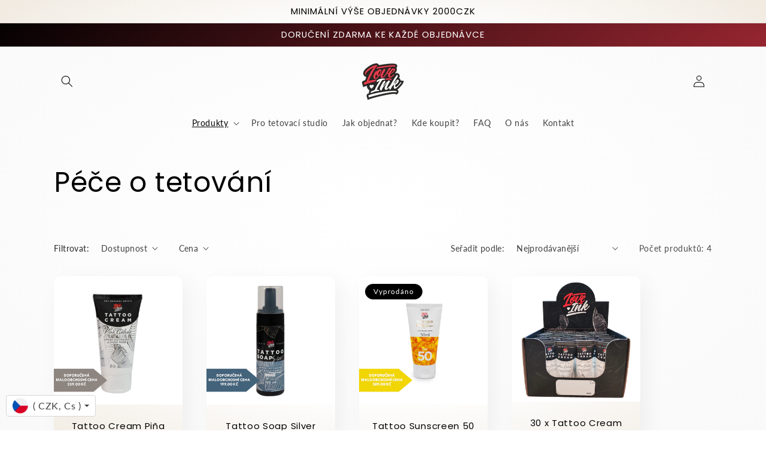

--- FILE ---
content_type: text/html; charset=utf-8
request_url: https://velkoobchod.loveink.cz/collections/pece-o-tetovani
body_size: 52612
content:
<!doctype html>
<html class="no-js" lang="cs">
  <head>
    <meta charset="utf-8">
    <meta http-equiv="X-UA-Compatible" content="IE=edge">
    <meta name="viewport" content="width=device-width,initial-scale=1">
    <meta name="theme-color" content="">
    <link rel="canonical" href="https://velkoobchod.loveink.cz/collections/pece-o-tetovani">
    <link rel="preconnect" href="https://cdn.shopify.com" crossorigin><link rel="icon" type="image/png" href="//velkoobchod.loveink.cz/cdn/shop/files/LOGO_PLUS_KONTUR.png?crop=center&height=32&v=1652354129&width=32"><link rel="preconnect" href="https://fonts.shopifycdn.com" crossorigin><title>
      Péče o tetování
 &ndash; Loveink Pro</title>

    

    

<meta property="og:site_name" content="Loveink Pro">
<meta property="og:url" content="https://velkoobchod.loveink.cz/collections/pece-o-tetovani"><meta property="og:title" content="Péče o tetování">
<meta property="og:type" content="website">
<meta property="og:description" content="Loveink Pro">
<meta property="og:image" content="http://velkoobchod.loveink.cz/cdn/shop/files/LOGO_PLUS_KONTUR.png?height=628&pad_color=fff&v=1652354129&width=1200">
<meta property="og:image:secure_url" content="https://velkoobchod.loveink.cz/cdn/shop/files/LOGO_PLUS_KONTUR.png?height=628&pad_color=fff&v=1652354129&width=1200">
<meta property="og:image:width" content="1200">
  <meta property="og:image:height" content="628"><meta name="twitter:card" content="summary_large_image"><meta name="twitter:title" content="Péče o tetování">
<meta name="twitter:description" content="Loveink Pro">


    <script src="//velkoobchod.loveink.cz/cdn/shop/t/3/assets/global.js?v=24850326154503943211651003446" defer="defer"></script>
    <script>window.performance && window.performance.mark && window.performance.mark('shopify.content_for_header.start');</script><meta name="facebook-domain-verification" content="b9a7gx7g3jkkstxoz9c7u96e7gc2t0">
<meta id="shopify-digital-wallet" name="shopify-digital-wallet" content="/64269779165/digital_wallets/dialog">
<meta name="shopify-checkout-api-token" content="45845ba286c265490aeea7ab61419911">
<link rel="alternate" type="application/atom+xml" title="Feed" href="/collections/pece-o-tetovani.atom" />
<link rel="alternate" hreflang="x-default" href="https://loveink.pro/collections/pece-o-tetovani">
<link rel="alternate" hreflang="sk" href="https://loveink.pro/collections/pece-o-tetovani">
<link rel="alternate" hreflang="sl" href="https://loveink.pro/sl/collections/pece-o-tetovani">
<link rel="alternate" hreflang="cs-CZ" href="https://velkoobchod.loveink.cz/collections/pece-o-tetovani">
<link rel="alternate" type="application/json+oembed" href="https://velkoobchod.loveink.cz/collections/pece-o-tetovani.oembed">
<script async="async" src="/checkouts/internal/preloads.js?locale=cs-CZ"></script>
<link rel="preconnect" href="https://shop.app" crossorigin="anonymous">
<script async="async" src="https://shop.app/checkouts/internal/preloads.js?locale=cs-CZ&shop_id=64269779165" crossorigin="anonymous"></script>
<script id="shopify-features" type="application/json">{"accessToken":"45845ba286c265490aeea7ab61419911","betas":["rich-media-storefront-analytics"],"domain":"velkoobchod.loveink.cz","predictiveSearch":true,"shopId":64269779165,"locale":"cs"}</script>
<script>var Shopify = Shopify || {};
Shopify.shop = "velkoobchod-loveink.myshopify.com";
Shopify.locale = "cs";
Shopify.currency = {"active":"CZK","rate":"1.0"};
Shopify.country = "CZ";
Shopify.theme = {"name":"Sense","id":132295491805,"schema_name":"Sense","schema_version":"3.0.0","theme_store_id":1356,"role":"main"};
Shopify.theme.handle = "null";
Shopify.theme.style = {"id":null,"handle":null};
Shopify.cdnHost = "velkoobchod.loveink.cz/cdn";
Shopify.routes = Shopify.routes || {};
Shopify.routes.root = "/";</script>
<script type="module">!function(o){(o.Shopify=o.Shopify||{}).modules=!0}(window);</script>
<script>!function(o){function n(){var o=[];function n(){o.push(Array.prototype.slice.apply(arguments))}return n.q=o,n}var t=o.Shopify=o.Shopify||{};t.loadFeatures=n(),t.autoloadFeatures=n()}(window);</script>
<script>
  window.ShopifyPay = window.ShopifyPay || {};
  window.ShopifyPay.apiHost = "shop.app\/pay";
  window.ShopifyPay.redirectState = null;
</script>
<script id="shop-js-analytics" type="application/json">{"pageType":"collection"}</script>
<script defer="defer" async type="module" src="//velkoobchod.loveink.cz/cdn/shopifycloud/shop-js/modules/v2/client.init-shop-cart-sync_DprKPGet.cs.esm.js"></script>
<script defer="defer" async type="module" src="//velkoobchod.loveink.cz/cdn/shopifycloud/shop-js/modules/v2/chunk.common_CFv8X3wM.esm.js"></script>
<script defer="defer" async type="module" src="//velkoobchod.loveink.cz/cdn/shopifycloud/shop-js/modules/v2/chunk.modal_vkNirYKp.esm.js"></script>
<script type="module">
  await import("//velkoobchod.loveink.cz/cdn/shopifycloud/shop-js/modules/v2/client.init-shop-cart-sync_DprKPGet.cs.esm.js");
await import("//velkoobchod.loveink.cz/cdn/shopifycloud/shop-js/modules/v2/chunk.common_CFv8X3wM.esm.js");
await import("//velkoobchod.loveink.cz/cdn/shopifycloud/shop-js/modules/v2/chunk.modal_vkNirYKp.esm.js");

  window.Shopify.SignInWithShop?.initShopCartSync?.({"fedCMEnabled":true,"windoidEnabled":true});

</script>
<script>
  window.Shopify = window.Shopify || {};
  if (!window.Shopify.featureAssets) window.Shopify.featureAssets = {};
  window.Shopify.featureAssets['shop-js'] = {"shop-cart-sync":["modules/v2/client.shop-cart-sync_DU-YpyzE.cs.esm.js","modules/v2/chunk.common_CFv8X3wM.esm.js","modules/v2/chunk.modal_vkNirYKp.esm.js"],"init-fed-cm":["modules/v2/client.init-fed-cm_qz_a7QyD.cs.esm.js","modules/v2/chunk.common_CFv8X3wM.esm.js","modules/v2/chunk.modal_vkNirYKp.esm.js"],"shop-cash-offers":["modules/v2/client.shop-cash-offers_szTx-ghS.cs.esm.js","modules/v2/chunk.common_CFv8X3wM.esm.js","modules/v2/chunk.modal_vkNirYKp.esm.js"],"shop-login-button":["modules/v2/client.shop-login-button_BU4UjRAH.cs.esm.js","modules/v2/chunk.common_CFv8X3wM.esm.js","modules/v2/chunk.modal_vkNirYKp.esm.js"],"pay-button":["modules/v2/client.pay-button_DjCWNhtf.cs.esm.js","modules/v2/chunk.common_CFv8X3wM.esm.js","modules/v2/chunk.modal_vkNirYKp.esm.js"],"shop-button":["modules/v2/client.shop-button_BKUvYf2e.cs.esm.js","modules/v2/chunk.common_CFv8X3wM.esm.js","modules/v2/chunk.modal_vkNirYKp.esm.js"],"avatar":["modules/v2/client.avatar_BTnouDA3.cs.esm.js"],"init-windoid":["modules/v2/client.init-windoid_CyHj6zt4.cs.esm.js","modules/v2/chunk.common_CFv8X3wM.esm.js","modules/v2/chunk.modal_vkNirYKp.esm.js"],"init-shop-for-new-customer-accounts":["modules/v2/client.init-shop-for-new-customer-accounts_C8v2qQcH.cs.esm.js","modules/v2/client.shop-login-button_BU4UjRAH.cs.esm.js","modules/v2/chunk.common_CFv8X3wM.esm.js","modules/v2/chunk.modal_vkNirYKp.esm.js"],"init-shop-email-lookup-coordinator":["modules/v2/client.init-shop-email-lookup-coordinator_Dt2Dlaee.cs.esm.js","modules/v2/chunk.common_CFv8X3wM.esm.js","modules/v2/chunk.modal_vkNirYKp.esm.js"],"init-shop-cart-sync":["modules/v2/client.init-shop-cart-sync_DprKPGet.cs.esm.js","modules/v2/chunk.common_CFv8X3wM.esm.js","modules/v2/chunk.modal_vkNirYKp.esm.js"],"shop-toast-manager":["modules/v2/client.shop-toast-manager_CVQg8ewI.cs.esm.js","modules/v2/chunk.common_CFv8X3wM.esm.js","modules/v2/chunk.modal_vkNirYKp.esm.js"],"init-customer-accounts":["modules/v2/client.init-customer-accounts_DLFr8EJk.cs.esm.js","modules/v2/client.shop-login-button_BU4UjRAH.cs.esm.js","modules/v2/chunk.common_CFv8X3wM.esm.js","modules/v2/chunk.modal_vkNirYKp.esm.js"],"init-customer-accounts-sign-up":["modules/v2/client.init-customer-accounts-sign-up_kkj3eAdn.cs.esm.js","modules/v2/client.shop-login-button_BU4UjRAH.cs.esm.js","modules/v2/chunk.common_CFv8X3wM.esm.js","modules/v2/chunk.modal_vkNirYKp.esm.js"],"shop-follow-button":["modules/v2/client.shop-follow-button_C1AuLyZ2.cs.esm.js","modules/v2/chunk.common_CFv8X3wM.esm.js","modules/v2/chunk.modal_vkNirYKp.esm.js"],"checkout-modal":["modules/v2/client.checkout-modal_C6uITVsR.cs.esm.js","modules/v2/chunk.common_CFv8X3wM.esm.js","modules/v2/chunk.modal_vkNirYKp.esm.js"],"shop-login":["modules/v2/client.shop-login_D7MwHPC3.cs.esm.js","modules/v2/chunk.common_CFv8X3wM.esm.js","modules/v2/chunk.modal_vkNirYKp.esm.js"],"lead-capture":["modules/v2/client.lead-capture_xU4X4toc.cs.esm.js","modules/v2/chunk.common_CFv8X3wM.esm.js","modules/v2/chunk.modal_vkNirYKp.esm.js"],"payment-terms":["modules/v2/client.payment-terms_CGGzKZUd.cs.esm.js","modules/v2/chunk.common_CFv8X3wM.esm.js","modules/v2/chunk.modal_vkNirYKp.esm.js"]};
</script>
<script>(function() {
  var isLoaded = false;
  function asyncLoad() {
    if (isLoaded) return;
    isLoaded = true;
    var urls = ["https:\/\/cdn.nfcube.com\/d3b0e1b9b444e887781c85c05e4f6e8b.js?shop=velkoobchod-loveink.myshopify.com","https:\/\/front.optimonk.com\/public\/182826\/shopify\/preload.js?shop=velkoobchod-loveink.myshopify.com"];
    for (var i = 0; i < urls.length; i++) {
      var s = document.createElement('script');
      s.type = 'text/javascript';
      s.async = true;
      s.src = urls[i];
      var x = document.getElementsByTagName('script')[0];
      x.parentNode.insertBefore(s, x);
    }
  };
  if(window.attachEvent) {
    window.attachEvent('onload', asyncLoad);
  } else {
    window.addEventListener('load', asyncLoad, false);
  }
})();</script>
<script id="__st">var __st={"a":64269779165,"offset":3600,"reqid":"51e64f80-bacc-4225-b74c-df38e6160a50-1769431400","pageurl":"velkoobchod.loveink.cz\/collections\/pece-o-tetovani","u":"04758b969bcd","p":"collection","rtyp":"collection","rid":405014151389};</script>
<script>window.ShopifyPaypalV4VisibilityTracking = true;</script>
<script id="captcha-bootstrap">!function(){'use strict';const t='contact',e='account',n='new_comment',o=[[t,t],['blogs',n],['comments',n],[t,'customer']],c=[[e,'customer_login'],[e,'guest_login'],[e,'recover_customer_password'],[e,'create_customer']],r=t=>t.map((([t,e])=>`form[action*='/${t}']:not([data-nocaptcha='true']) input[name='form_type'][value='${e}']`)).join(','),a=t=>()=>t?[...document.querySelectorAll(t)].map((t=>t.form)):[];function s(){const t=[...o],e=r(t);return a(e)}const i='password',u='form_key',d=['recaptcha-v3-token','g-recaptcha-response','h-captcha-response',i],f=()=>{try{return window.sessionStorage}catch{return}},m='__shopify_v',_=t=>t.elements[u];function p(t,e,n=!1){try{const o=window.sessionStorage,c=JSON.parse(o.getItem(e)),{data:r}=function(t){const{data:e,action:n}=t;return t[m]||n?{data:e,action:n}:{data:t,action:n}}(c);for(const[e,n]of Object.entries(r))t.elements[e]&&(t.elements[e].value=n);n&&o.removeItem(e)}catch(o){console.error('form repopulation failed',{error:o})}}const l='form_type',E='cptcha';function T(t){t.dataset[E]=!0}const w=window,h=w.document,L='Shopify',v='ce_forms',y='captcha';let A=!1;((t,e)=>{const n=(g='f06e6c50-85a8-45c8-87d0-21a2b65856fe',I='https://cdn.shopify.com/shopifycloud/storefront-forms-hcaptcha/ce_storefront_forms_captcha_hcaptcha.v1.5.2.iife.js',D={infoText:'Chráněno technologií hCaptcha',privacyText:'Ochrana osobních údajů',termsText:'Podmínky'},(t,e,n)=>{const o=w[L][v],c=o.bindForm;if(c)return c(t,g,e,D).then(n);var r;o.q.push([[t,g,e,D],n]),r=I,A||(h.body.append(Object.assign(h.createElement('script'),{id:'captcha-provider',async:!0,src:r})),A=!0)});var g,I,D;w[L]=w[L]||{},w[L][v]=w[L][v]||{},w[L][v].q=[],w[L][y]=w[L][y]||{},w[L][y].protect=function(t,e){n(t,void 0,e),T(t)},Object.freeze(w[L][y]),function(t,e,n,w,h,L){const[v,y,A,g]=function(t,e,n){const i=e?o:[],u=t?c:[],d=[...i,...u],f=r(d),m=r(i),_=r(d.filter((([t,e])=>n.includes(e))));return[a(f),a(m),a(_),s()]}(w,h,L),I=t=>{const e=t.target;return e instanceof HTMLFormElement?e:e&&e.form},D=t=>v().includes(t);t.addEventListener('submit',(t=>{const e=I(t);if(!e)return;const n=D(e)&&!e.dataset.hcaptchaBound&&!e.dataset.recaptchaBound,o=_(e),c=g().includes(e)&&(!o||!o.value);(n||c)&&t.preventDefault(),c&&!n&&(function(t){try{if(!f())return;!function(t){const e=f();if(!e)return;const n=_(t);if(!n)return;const o=n.value;o&&e.removeItem(o)}(t);const e=Array.from(Array(32),(()=>Math.random().toString(36)[2])).join('');!function(t,e){_(t)||t.append(Object.assign(document.createElement('input'),{type:'hidden',name:u})),t.elements[u].value=e}(t,e),function(t,e){const n=f();if(!n)return;const o=[...t.querySelectorAll(`input[type='${i}']`)].map((({name:t})=>t)),c=[...d,...o],r={};for(const[a,s]of new FormData(t).entries())c.includes(a)||(r[a]=s);n.setItem(e,JSON.stringify({[m]:1,action:t.action,data:r}))}(t,e)}catch(e){console.error('failed to persist form',e)}}(e),e.submit())}));const S=(t,e)=>{t&&!t.dataset[E]&&(n(t,e.some((e=>e===t))),T(t))};for(const o of['focusin','change'])t.addEventListener(o,(t=>{const e=I(t);D(e)&&S(e,y())}));const B=e.get('form_key'),M=e.get(l),P=B&&M;t.addEventListener('DOMContentLoaded',(()=>{const t=y();if(P)for(const e of t)e.elements[l].value===M&&p(e,B);[...new Set([...A(),...v().filter((t=>'true'===t.dataset.shopifyCaptcha))])].forEach((e=>S(e,t)))}))}(h,new URLSearchParams(w.location.search),n,t,e,['guest_login'])})(!0,!0)}();</script>
<script integrity="sha256-4kQ18oKyAcykRKYeNunJcIwy7WH5gtpwJnB7kiuLZ1E=" data-source-attribution="shopify.loadfeatures" defer="defer" src="//velkoobchod.loveink.cz/cdn/shopifycloud/storefront/assets/storefront/load_feature-a0a9edcb.js" crossorigin="anonymous"></script>
<script crossorigin="anonymous" defer="defer" src="//velkoobchod.loveink.cz/cdn/shopifycloud/storefront/assets/shopify_pay/storefront-65b4c6d7.js?v=20250812"></script>
<script data-source-attribution="shopify.dynamic_checkout.dynamic.init">var Shopify=Shopify||{};Shopify.PaymentButton=Shopify.PaymentButton||{isStorefrontPortableWallets:!0,init:function(){window.Shopify.PaymentButton.init=function(){};var t=document.createElement("script");t.src="https://velkoobchod.loveink.cz/cdn/shopifycloud/portable-wallets/latest/portable-wallets.cs.js",t.type="module",document.head.appendChild(t)}};
</script>
<script data-source-attribution="shopify.dynamic_checkout.buyer_consent">
  function portableWalletsHideBuyerConsent(e){var t=document.getElementById("shopify-buyer-consent"),n=document.getElementById("shopify-subscription-policy-button");t&&n&&(t.classList.add("hidden"),t.setAttribute("aria-hidden","true"),n.removeEventListener("click",e))}function portableWalletsShowBuyerConsent(e){var t=document.getElementById("shopify-buyer-consent"),n=document.getElementById("shopify-subscription-policy-button");t&&n&&(t.classList.remove("hidden"),t.removeAttribute("aria-hidden"),n.addEventListener("click",e))}window.Shopify?.PaymentButton&&(window.Shopify.PaymentButton.hideBuyerConsent=portableWalletsHideBuyerConsent,window.Shopify.PaymentButton.showBuyerConsent=portableWalletsShowBuyerConsent);
</script>
<script data-source-attribution="shopify.dynamic_checkout.cart.bootstrap">document.addEventListener("DOMContentLoaded",(function(){function t(){return document.querySelector("shopify-accelerated-checkout-cart, shopify-accelerated-checkout")}if(t())Shopify.PaymentButton.init();else{new MutationObserver((function(e,n){t()&&(Shopify.PaymentButton.init(),n.disconnect())})).observe(document.body,{childList:!0,subtree:!0})}}));
</script>
<script id='scb4127' type='text/javascript' async='' src='https://velkoobchod.loveink.cz/cdn/shopifycloud/privacy-banner/storefront-banner.js'></script><link id="shopify-accelerated-checkout-styles" rel="stylesheet" media="screen" href="https://velkoobchod.loveink.cz/cdn/shopifycloud/portable-wallets/latest/accelerated-checkout-backwards-compat.css" crossorigin="anonymous">
<style id="shopify-accelerated-checkout-cart">
        #shopify-buyer-consent {
  margin-top: 1em;
  display: inline-block;
  width: 100%;
}

#shopify-buyer-consent.hidden {
  display: none;
}

#shopify-subscription-policy-button {
  background: none;
  border: none;
  padding: 0;
  text-decoration: underline;
  font-size: inherit;
  cursor: pointer;
}

#shopify-subscription-policy-button::before {
  box-shadow: none;
}

      </style>
<script id="sections-script" data-sections="header,footer" defer="defer" src="//velkoobchod.loveink.cz/cdn/shop/t/3/compiled_assets/scripts.js?v=319"></script>
<script>window.performance && window.performance.mark && window.performance.mark('shopify.content_for_header.end');</script><script type="application/vnd.locksmith+json" data-locksmith>{"version":"v6.28","locked":false,"initialized":true,"scope":"collection","access_granted":true,"access_denied":false,"requires_customer":false,"manual_lock":false,"server_lock":false,"server_rendered":null,"hide_resource":false,"hide_links_to_resource":false,"transparent":true,"locks":{"all":[],"opened":[]},"keys":[],"keys_signature":"672aee1a19cd751f1a796eb3d82a2da7272d74568ce6a47fc881ce1523f0b158","state":{"template":"collection","theme":132295491805,"product":null,"collection":"pece-o-tetovani","page":null,"blog":null,"article":null,"app":null},"now":1769431401,"path":"\/collections\/pece-o-tetovani","locale_root_url":null,"canonical_url":"https:\/\/velkoobchod.loveink.cz\/collections\/pece-o-tetovani","customer_id":null,"customer_id_signature":"672aee1a19cd751f1a796eb3d82a2da7272d74568ce6a47fc881ce1523f0b158","cart":null}</script><script data-locksmith>!function(){var require=void 0,reqwest=function(){function succeed(e){var t=protocolRe.exec(e.url);return t=t&&t[1]||context.location.protocol,httpsRe.test(t)?twoHundo.test(e.request.status):!!e.request.response}function handleReadyState(e,t,n){return function(){return e._aborted?n(e.request):e._timedOut?n(e.request,"Request is aborted: timeout"):void(e.request&&4==e.request[readyState]&&(e.request.onreadystatechange=noop,succeed(e)?t(e.request):n(e.request)))}}function setHeaders(e,t){var n,s=t.headers||{};s.Accept=s.Accept||defaultHeaders.accept[t.type]||defaultHeaders.accept["*"];var r="undefined"!=typeof FormData&&t.data instanceof FormData;!t.crossOrigin&&!s[requestedWith]&&(s[requestedWith]=defaultHeaders.requestedWith),!s[contentType]&&!r&&(s[contentType]=t.contentType||defaultHeaders.contentType);for(n in s)s.hasOwnProperty(n)&&"setRequestHeader"in e&&e.setRequestHeader(n,s[n])}function setCredentials(e,t){"undefined"!=typeof t.withCredentials&&"undefined"!=typeof e.withCredentials&&(e.withCredentials=!!t.withCredentials)}function generalCallback(e){lastValue=e}function urlappend(e,t){return e+(/[?]/.test(e)?"&":"?")+t}function handleJsonp(e,t,n,s){var r=uniqid++,a=e.jsonpCallback||"callback",o=e.jsonpCallbackName||reqwest.getcallbackPrefix(r),i=new RegExp("((^|[?]|&)"+a+")=([^&]+)"),l=s.match(i),c=doc.createElement("script"),u=0,d=-1!==navigator.userAgent.indexOf("MSIE 10.0");return l?"?"===l[3]?s=s.replace(i,"$1="+o):o=l[3]:s=urlappend(s,a+"="+o),context[o]=generalCallback,c.type="text/javascript",c.src=s,c.async=!0,"undefined"!=typeof c.onreadystatechange&&!d&&(c.htmlFor=c.id="_reqwest_"+r),c.onload=c.onreadystatechange=function(){return c[readyState]&&"complete"!==c[readyState]&&"loaded"!==c[readyState]||u?!1:(c.onload=c.onreadystatechange=null,c.onclick&&c.onclick(),t(lastValue),lastValue=void 0,head.removeChild(c),u=1,void 0)},head.appendChild(c),{abort:function(){c.onload=c.onreadystatechange=null,n({},"Request is aborted: timeout",{}),lastValue=void 0,head.removeChild(c),u=1}}}function getRequest(e,t){var n,s=this.o,r=(s.method||"GET").toUpperCase(),a="string"==typeof s?s:s.url,o=s.processData!==!1&&s.data&&"string"!=typeof s.data?reqwest.toQueryString(s.data):s.data||null,i=!1;return("jsonp"==s.type||"GET"==r)&&o&&(a=urlappend(a,o),o=null),"jsonp"==s.type?handleJsonp(s,e,t,a):(n=s.xhr&&s.xhr(s)||xhr(s),n.open(r,a,s.async===!1?!1:!0),setHeaders(n,s),setCredentials(n,s),context[xDomainRequest]&&n instanceof context[xDomainRequest]?(n.onload=e,n.onerror=t,n.onprogress=function(){},i=!0):n.onreadystatechange=handleReadyState(this,e,t),s.before&&s.before(n),i?setTimeout(function(){n.send(o)},200):n.send(o),n)}function Reqwest(e,t){this.o=e,this.fn=t,init.apply(this,arguments)}function setType(e){return null===e?void 0:e.match("json")?"json":e.match("javascript")?"js":e.match("text")?"html":e.match("xml")?"xml":void 0}function init(o,fn){function complete(e){for(o.timeout&&clearTimeout(self.timeout),self.timeout=null;self._completeHandlers.length>0;)self._completeHandlers.shift()(e)}function success(resp){var type=o.type||resp&&setType(resp.getResponseHeader("Content-Type"));resp="jsonp"!==type?self.request:resp;var filteredResponse=globalSetupOptions.dataFilter(resp.responseText,type),r=filteredResponse;try{resp.responseText=r}catch(e){}if(r)switch(type){case"json":try{resp=context.JSON?context.JSON.parse(r):eval("("+r+")")}catch(err){return error(resp,"Could not parse JSON in response",err)}break;case"js":resp=eval(r);break;case"html":resp=r;break;case"xml":resp=resp.responseXML&&resp.responseXML.parseError&&resp.responseXML.parseError.errorCode&&resp.responseXML.parseError.reason?null:resp.responseXML}for(self._responseArgs.resp=resp,self._fulfilled=!0,fn(resp),self._successHandler(resp);self._fulfillmentHandlers.length>0;)resp=self._fulfillmentHandlers.shift()(resp);complete(resp)}function timedOut(){self._timedOut=!0,self.request.abort()}function error(e,t,n){for(e=self.request,self._responseArgs.resp=e,self._responseArgs.msg=t,self._responseArgs.t=n,self._erred=!0;self._errorHandlers.length>0;)self._errorHandlers.shift()(e,t,n);complete(e)}this.url="string"==typeof o?o:o.url,this.timeout=null,this._fulfilled=!1,this._successHandler=function(){},this._fulfillmentHandlers=[],this._errorHandlers=[],this._completeHandlers=[],this._erred=!1,this._responseArgs={};var self=this;fn=fn||function(){},o.timeout&&(this.timeout=setTimeout(function(){timedOut()},o.timeout)),o.success&&(this._successHandler=function(){o.success.apply(o,arguments)}),o.error&&this._errorHandlers.push(function(){o.error.apply(o,arguments)}),o.complete&&this._completeHandlers.push(function(){o.complete.apply(o,arguments)}),this.request=getRequest.call(this,success,error)}function reqwest(e,t){return new Reqwest(e,t)}function normalize(e){return e?e.replace(/\r?\n/g,"\r\n"):""}function serial(e,t){var n,s,r,a,o=e.name,i=e.tagName.toLowerCase(),l=function(e){e&&!e.disabled&&t(o,normalize(e.attributes.value&&e.attributes.value.specified?e.value:e.text))};if(!e.disabled&&o)switch(i){case"input":/reset|button|image|file/i.test(e.type)||(n=/checkbox/i.test(e.type),s=/radio/i.test(e.type),r=e.value,(!n&&!s||e.checked)&&t(o,normalize(n&&""===r?"on":r)));break;case"textarea":t(o,normalize(e.value));break;case"select":if("select-one"===e.type.toLowerCase())l(e.selectedIndex>=0?e.options[e.selectedIndex]:null);else for(a=0;e.length&&a<e.length;a++)e.options[a].selected&&l(e.options[a])}}function eachFormElement(){var e,t,n=this,s=function(e,t){var s,r,a;for(s=0;s<t.length;s++)for(a=e[byTag](t[s]),r=0;r<a.length;r++)serial(a[r],n)};for(t=0;t<arguments.length;t++)e=arguments[t],/input|select|textarea/i.test(e.tagName)&&serial(e,n),s(e,["input","select","textarea"])}function serializeQueryString(){return reqwest.toQueryString(reqwest.serializeArray.apply(null,arguments))}function serializeHash(){var e={};return eachFormElement.apply(function(t,n){t in e?(e[t]&&!isArray(e[t])&&(e[t]=[e[t]]),e[t].push(n)):e[t]=n},arguments),e}function buildParams(e,t,n,s){var r,a,o,i=/\[\]$/;if(isArray(t))for(a=0;t&&a<t.length;a++)o=t[a],n||i.test(e)?s(e,o):buildParams(e+"["+("object"==typeof o?a:"")+"]",o,n,s);else if(t&&"[object Object]"===t.toString())for(r in t)buildParams(e+"["+r+"]",t[r],n,s);else s(e,t)}var context=this;if("window"in context)var doc=document,byTag="getElementsByTagName",head=doc[byTag]("head")[0];else{var XHR2;try{XHR2=require("xhr2")}catch(ex){throw new Error("Peer dependency `xhr2` required! Please npm install xhr2")}}var httpsRe=/^http/,protocolRe=/(^\w+):\/\//,twoHundo=/^(20\d|1223)$/,readyState="readyState",contentType="Content-Type",requestedWith="X-Requested-With",uniqid=0,callbackPrefix="reqwest_"+ +new Date,lastValue,xmlHttpRequest="XMLHttpRequest",xDomainRequest="XDomainRequest",noop=function(){},isArray="function"==typeof Array.isArray?Array.isArray:function(e){return e instanceof Array},defaultHeaders={contentType:"application/x-www-form-urlencoded",requestedWith:xmlHttpRequest,accept:{"*":"text/javascript, text/html, application/xml, text/xml, */*",xml:"application/xml, text/xml",html:"text/html",text:"text/plain",json:"application/json, text/javascript",js:"application/javascript, text/javascript"}},xhr=function(e){if(e.crossOrigin===!0){var t=context[xmlHttpRequest]?new XMLHttpRequest:null;if(t&&"withCredentials"in t)return t;if(context[xDomainRequest])return new XDomainRequest;throw new Error("Browser does not support cross-origin requests")}return context[xmlHttpRequest]?new XMLHttpRequest:XHR2?new XHR2:new ActiveXObject("Microsoft.XMLHTTP")},globalSetupOptions={dataFilter:function(e){return e}};return Reqwest.prototype={abort:function(){this._aborted=!0,this.request.abort()},retry:function(){init.call(this,this.o,this.fn)},then:function(e,t){return e=e||function(){},t=t||function(){},this._fulfilled?this._responseArgs.resp=e(this._responseArgs.resp):this._erred?t(this._responseArgs.resp,this._responseArgs.msg,this._responseArgs.t):(this._fulfillmentHandlers.push(e),this._errorHandlers.push(t)),this},always:function(e){return this._fulfilled||this._erred?e(this._responseArgs.resp):this._completeHandlers.push(e),this},fail:function(e){return this._erred?e(this._responseArgs.resp,this._responseArgs.msg,this._responseArgs.t):this._errorHandlers.push(e),this},"catch":function(e){return this.fail(e)}},reqwest.serializeArray=function(){var e=[];return eachFormElement.apply(function(t,n){e.push({name:t,value:n})},arguments),e},reqwest.serialize=function(){if(0===arguments.length)return"";var e,t,n=Array.prototype.slice.call(arguments,0);return e=n.pop(),e&&e.nodeType&&n.push(e)&&(e=null),e&&(e=e.type),t="map"==e?serializeHash:"array"==e?reqwest.serializeArray:serializeQueryString,t.apply(null,n)},reqwest.toQueryString=function(e,t){var n,s,r=t||!1,a=[],o=encodeURIComponent,i=function(e,t){t="function"==typeof t?t():null==t?"":t,a[a.length]=o(e)+"="+o(t)};if(isArray(e))for(s=0;e&&s<e.length;s++)i(e[s].name,e[s].value);else for(n in e)e.hasOwnProperty(n)&&buildParams(n,e[n],r,i);return a.join("&").replace(/%20/g,"+")},reqwest.getcallbackPrefix=function(){return callbackPrefix},reqwest.compat=function(e,t){return e&&(e.type&&(e.method=e.type)&&delete e.type,e.dataType&&(e.type=e.dataType),e.jsonpCallback&&(e.jsonpCallbackName=e.jsonpCallback)&&delete e.jsonpCallback,e.jsonp&&(e.jsonpCallback=e.jsonp)),new Reqwest(e,t)},reqwest.ajaxSetup=function(e){e=e||{};for(var t in e)globalSetupOptions[t]=e[t]},reqwest}();!function(){var e=window.Locksmith={},t=document.querySelector('script[type="application/vnd.locksmith+json"]'),n=t&&t.innerHTML;if(e.state={},e.util={},e.loading=!1,n)try{e.state=JSON.parse(n)}catch(s){}if(document.addEventListener&&document.querySelector){var r,a,o,i=[76,79,67,75,83,77,73,84,72,49,49],l=function(){a=i.slice(0)},c="style",u=function(e){e&&27!==e.keyCode&&"click"!==e.type||(document.removeEventListener("keydown",u),document.removeEventListener("click",u),r&&document.body.removeChild(r),r=null)};l(),document.addEventListener("keyup",function(e){if(e.keyCode===a[0]){if(clearTimeout(o),a.shift(),a.length>0)return void(o=setTimeout(l,1e3));l(),u(),r=document.createElement("div"),r[c].width="50%",r[c].maxWidth="1000px",r[c].height="85%",r[c].border="1px rgba(0, 0, 0, 0.2) solid",r[c].background="rgba(255, 255, 255, 0.99)",r[c].borderRadius="4px",r[c].position="fixed",r[c].top="50%",r[c].left="50%",r[c].transform="translateY(-50%) translateX(-50%)",r[c].boxShadow="0 2px 5px rgba(0, 0, 0, 0.3), 0 0 100vh 100vw rgba(0, 0, 0, 0.5)",r[c].zIndex="2147483645";var t=document.createElement("textarea");t.value=JSON.stringify(JSON.parse(n),null,2),t[c].border="none",t[c].display="block",t[c].boxSizing="border-box",t[c].width="100%",t[c].height="100%",t[c].background="transparent",t[c].padding="22px",t[c].fontFamily="monospace",t[c].fontSize="14px",t[c].color="#333",t[c].resize="none",t[c].outline="none",t.readOnly=!0,r.appendChild(t),document.body.appendChild(r),t.addEventListener("click",function(e){e.stopImmediatePropagation()}),t.select(),document.addEventListener("keydown",u),document.addEventListener("click",u)}})}e.isEmbedded=-1!==window.location.search.indexOf("_ab=0&_fd=0&_sc=1"),e.path=e.state.path||window.location.pathname,e.state.locale_root_url&&"/"!==e.state.locale_root_url?e.basePath=e.state.locale_root_url+"/apps/locksmith":e.basePath="/apps/locksmith",e.reloading=!1,e.util.console=window.console||{log:function(){},error:function(){}},e.util.makeUrl=function(t,n){var s,r=e.basePath+t,a=[],o=e.cache();for(s in o)a.push(s+"="+encodeURIComponent(o[s]));for(s in n)a.push(s+"="+encodeURIComponent(n[s]));return e.state.customer_id&&(a.push("customer_id="+encodeURIComponent(e.state.customer_id)),a.push("customer_id_signature="+encodeURIComponent(e.state.customer_id_signature))),r+=(-1===r.indexOf("?")?"?":"&")+a.join("&")},e._initializeCallbacks=[],e.on=function(t,n){if("initialize"!==t)throw'Locksmith.on() currently only supports the "initialize" event';e._initializeCallbacks.push(n)},e.initializeSession=function(t){if(!e.isEmbedded){t=t||{};var n=!1,s=!0,r=!0;t.silent&&(n=!0,s=!1,r=!1),e.ping({silent:n,spinner:s,reload:r,callback:function(){e._initializeCallbacks.forEach(function(e){e()})}})}},e.cache=function(e){var t={};try{var n=function(e){return(document.cookie.match("(^|; )"+e+"=([^;]*)")||0)[2]};t=JSON.parse(decodeURIComponent(n("locksmith-params")||"{}"))}catch(s){}if(e){for(var r in e)t[r]=e[r];document.cookie="locksmith-params=; expires=Thu, 01 Jan 1970 00:00:00 GMT; path=/",document.cookie="locksmith-params="+encodeURIComponent(JSON.stringify(t))+"; path=/"}return t},e.cache.cart=e.state.cart,e.cache.cartLastSaved=null,e.params=e.cache(),e.util.reload=function(){e.reloading=!0;try{window.location.href=window.location.href.replace(/#.*/,"")}catch(t){e.util.console.error("Preferred reload method failed",t),window.location.reload()}},e.cache.saveCart=function(t){if(!e.cache.cart||e.cache.cart===e.cache.cartLastSaved)return t?t():null;var n=e.cache.cartLastSaved;e.cache.cartLastSaved=e.cache.cart,reqwest({url:"/cart/update.json",method:"post",type:"json",data:{attributes:{locksmith:e.cache.cart}},complete:t,error:function(t){if(e.cache.cartLastSaved=n,!e.reloading)throw t}})},e.util.spinnerHTML='<style>body{background:#FFF}@keyframes spin{from{transform:rotate(0deg)}to{transform:rotate(360deg)}}#loading{display:flex;width:100%;height:50vh;color:#777;align-items:center;justify-content:center}#loading .spinner{display:block;animation:spin 600ms linear infinite;position:relative;width:50px;height:50px}#loading .spinner-ring{stroke:currentColor;stroke-dasharray:100%;stroke-width:2px;stroke-linecap:round;fill:none}</style><div id="loading"><div class="spinner"><svg width="100%" height="100%"><svg preserveAspectRatio="xMinYMin"><circle class="spinner-ring" cx="50%" cy="50%" r="45%"></circle></svg></svg></div></div>',e.util.clobberBody=function(e){document.body.innerHTML=e},e.util.clobberDocument=function(e){e.responseText&&(e=e.responseText),document.documentElement&&document.removeChild(document.documentElement);var t=document.open("text/html","replace");t.writeln(e),t.close(),setTimeout(function(){var e=t.querySelector("[autofocus]");e&&e.focus()},100)},e.util.serializeForm=function(e){if(e&&"FORM"===e.nodeName){var t,n,s={};for(t=e.elements.length-1;t>=0;t-=1)if(""!==e.elements[t].name)switch(e.elements[t].nodeName){case"INPUT":switch(e.elements[t].type){default:case"text":case"hidden":case"password":case"button":case"reset":case"submit":s[e.elements[t].name]=e.elements[t].value;break;case"checkbox":case"radio":e.elements[t].checked&&(s[e.elements[t].name]=e.elements[t].value);break;case"file":}break;case"TEXTAREA":s[e.elements[t].name]=e.elements[t].value;break;case"SELECT":switch(e.elements[t].type){case"select-one":s[e.elements[t].name]=e.elements[t].value;break;case"select-multiple":for(n=e.elements[t].options.length-1;n>=0;n-=1)e.elements[t].options[n].selected&&(s[e.elements[t].name]=e.elements[t].options[n].value)}break;case"BUTTON":switch(e.elements[t].type){case"reset":case"submit":case"button":s[e.elements[t].name]=e.elements[t].value}}return s}},e.util.on=function(e,t,n,s){s=s||document;var r="locksmith-"+e+t,a=function(e){var s=e.target,a=e.target.parentElement,o=s.className.baseVal||s.className||"",i=a.className.baseVal||a.className||"";("string"==typeof o&&-1!==o.split(/\s+/).indexOf(t)||"string"==typeof i&&-1!==i.split(/\s+/).indexOf(t))&&!e[r]&&(e[r]=!0,n(e))};s.attachEvent?s.attachEvent(e,a):s.addEventListener(e,a,!1)},e.util.enableActions=function(t){e.util.on("click","locksmith-action",function(t){t.preventDefault();var n=t.target;(!n.dataset.confirmWith||confirm(n.dataset.confirmWith))&&(n.disabled=!0,n.innerText=n.dataset.disableWith,e.post("/action",n.dataset.locksmithParams,{spinner:!1,type:"text",success:function(t){t=JSON.parse(t.responseText),t.message&&alert(t.message),e.util.reload()}}))},t)},e.util.inject=function(e,t){var n=["data","locksmith","append"];if(-1!==t.indexOf(n.join("-"))){var s=document.createElement("div");s.innerHTML=t,e.appendChild(s)}else e.innerHTML=t;var r,a,o=e.querySelectorAll("script");for(a=0;a<o.length;++a){r=o[a];var i=document.createElement("script");if(r.type&&(i.type=r.type),r.src)i.src=r.src;else{var l=document.createTextNode(r.innerHTML);i.appendChild(l)}e.appendChild(i)}var c=e.querySelector("[autofocus]");c&&c.focus()},e.post=function(t,n,s){s=s||{},s.spinner!==!1&&e.util.clobberBody(e.util.spinnerHTML);var r={};s.container===document?(r.layout=1,s.success=function(t){document.getElementById(s.container);e.util.clobberDocument(t)}):s.container&&(r.layout=0,s.success=function(t){var n=document.getElementById(s.container);e.util.inject(n,t),n.id===n.firstChild.id&&n.parentElement.replaceChild(n.firstChild,n)}),e.loading=!0;var a=e.util.makeUrl(t,r);reqwest({url:a,method:"post",type:s.type||"html",data:n,complete:function(){e.loading=!1},error:function(t){if(!e.reloading){if("dashboard.weglot.com"===window.location.host)return void console.error(t);if(s.silent)return void console.error(t);throw alert("Something went wrong! Please refresh and try again."),t}},success:s.success||e.util.clobberDocument})},e.postResource=function(t,n){t.path=e.path,t.search=window.location.search,t.state=e.state,t.passcode&&(t.passcode=t.passcode.trim()),t.email&&(t.email=t.email.trim()),t.state.cart=e.cache.cart,t.locksmith_json=e.jsonTag,t.locksmith_json_signature=e.jsonTagSignature,e.post("/resource",t,n)},e.ping=function(t){if(!e.isEmbedded){t=t||{};e.post("/ping",{path:e.path,search:window.location.search,state:e.state},{spinner:!!t.spinner,silent:"undefined"==typeof t.silent?!0:t.silent,type:"text",success:function(t){t=JSON.parse(t.responseText),t.messages&&t.messages.length>0&&e.showMessages(t.messages)}})}},e.showMessages=function(t){var n=document.createElement("div");n.style.position="fixed",n.style.left=0,n.style.right=0,n.style.bottom="-50px",n.style.opacity=0,n.style.background="#191919",n.style.color="#ddd",n.style.transition="bottom 0.2s, opacity 0.2s",n.style.zIndex=999999,n.innerHTML="        <style>          .locksmith-ab .locksmith-b { display: none; }          .locksmith-ab.toggled .locksmith-b { display: flex; }          .locksmith-ab.toggled .locksmith-a { display: none; }          .locksmith-flex { display: flex; flex-wrap: wrap; justify-content: space-between; align-items: center; padding: 10px 20px; }          .locksmith-message + .locksmith-message { border-top: 1px #555 solid; }          .locksmith-message a { color: inherit; font-weight: bold; }          .locksmith-message a:hover { color: inherit; opacity: 0.8; }          a.locksmith-ab-toggle { font-weight: inherit; text-decoration: underline; }          .locksmith-text { flex-grow: 1; }          .locksmith-cta { flex-grow: 0; text-align: right; }          .locksmith-cta button { transform: scale(0.8); transform-origin: left; }          .locksmith-cta > * { display: block; }          .locksmith-cta > * + * { margin-top: 10px; }          .locksmith-message a.locksmith-close { flex-grow: 0; text-decoration: none; margin-left: 15px; font-size: 30px; font-family: monospace; display: block; padding: 2px 10px; }                    @media screen and (max-width: 600px) {            .locksmith-wide-only { display: none !important; }            .locksmith-flex { padding: 0 15px; }            .locksmith-flex > * { margin-top: 5px; margin-bottom: 5px; }            .locksmith-cta { text-align: left; }          }                    @media screen and (min-width: 601px) {            .locksmith-narrow-only { display: none !important; }          }        </style>      "+t.map(function(e){return'<div class="locksmith-message">'+e+"</div>"}).join(""),document.body.appendChild(n),document.body.style.position="relative",document.body.parentElement.style.paddingBottom=""+n.offsetHeight+"px",setTimeout(function(){n.style.bottom=0,n.style.opacity=1},50),e.util.on("click","locksmith-ab-toggle",function(e){e.preventDefault();for(var t=e.target.parentElement;-1===t.className.split(" ").indexOf("locksmith-ab");)t=t.parentElement;-1!==t.className.split(" ").indexOf("toggled")?t.className=t.className.replace("toggled",""):t.className=t.className+" toggled"}),e.util.enableActions(n)}}()}();</script>
      <script data-locksmith>Locksmith.cache.cart=null</script>

  <script data-locksmith>Locksmith.jsonTag="\u003cscript type=\"application\/vnd.locksmith+json\" data-locksmith\u003e{\"version\":\"v6.28\",\"locked\":false,\"initialized\":true,\"scope\":\"collection\",\"access_granted\":true,\"access_denied\":false,\"requires_customer\":false,\"manual_lock\":false,\"server_lock\":false,\"server_rendered\":null,\"hide_resource\":false,\"hide_links_to_resource\":false,\"transparent\":true,\"locks\":{\"all\":[],\"opened\":[]},\"keys\":[],\"keys_signature\":\"672aee1a19cd751f1a796eb3d82a2da7272d74568ce6a47fc881ce1523f0b158\",\"state\":{\"template\":\"collection\",\"theme\":132295491805,\"product\":null,\"collection\":\"pece-o-tetovani\",\"page\":null,\"blog\":null,\"article\":null,\"app\":null},\"now\":1769431401,\"path\":\"\\\/collections\\\/pece-o-tetovani\",\"locale_root_url\":null,\"canonical_url\":\"https:\\\/\\\/velkoobchod.loveink.cz\\\/collections\\\/pece-o-tetovani\",\"customer_id\":null,\"customer_id_signature\":\"672aee1a19cd751f1a796eb3d82a2da7272d74568ce6a47fc881ce1523f0b158\",\"cart\":null}\u003c\/script\u003e";Locksmith.jsonTagSignature="873d5f7379f17f3d2d9ae7e09d9452ddcb61f48052a8bc734499bd861ca3a23e"</script>


    <style data-shopify>
      @font-face {
  font-family: Lato;
  font-weight: 400;
  font-style: normal;
  font-display: swap;
  src: url("//velkoobchod.loveink.cz/cdn/fonts/lato/lato_n4.c3b93d431f0091c8be23185e15c9d1fee1e971c5.woff2") format("woff2"),
       url("//velkoobchod.loveink.cz/cdn/fonts/lato/lato_n4.d5c00c781efb195594fd2fd4ad04f7882949e327.woff") format("woff");
}

      @font-face {
  font-family: Lato;
  font-weight: 700;
  font-style: normal;
  font-display: swap;
  src: url("//velkoobchod.loveink.cz/cdn/fonts/lato/lato_n7.900f219bc7337bc57a7a2151983f0a4a4d9d5dcf.woff2") format("woff2"),
       url("//velkoobchod.loveink.cz/cdn/fonts/lato/lato_n7.a55c60751adcc35be7c4f8a0313f9698598612ee.woff") format("woff");
}

      @font-face {
  font-family: Lato;
  font-weight: 400;
  font-style: italic;
  font-display: swap;
  src: url("//velkoobchod.loveink.cz/cdn/fonts/lato/lato_i4.09c847adc47c2fefc3368f2e241a3712168bc4b6.woff2") format("woff2"),
       url("//velkoobchod.loveink.cz/cdn/fonts/lato/lato_i4.3c7d9eb6c1b0a2bf62d892c3ee4582b016d0f30c.woff") format("woff");
}

      @font-face {
  font-family: Lato;
  font-weight: 700;
  font-style: italic;
  font-display: swap;
  src: url("//velkoobchod.loveink.cz/cdn/fonts/lato/lato_i7.16ba75868b37083a879b8dd9f2be44e067dfbf92.woff2") format("woff2"),
       url("//velkoobchod.loveink.cz/cdn/fonts/lato/lato_i7.4c07c2b3b7e64ab516aa2f2081d2bb0366b9dce8.woff") format("woff");
}

      @font-face {
  font-family: Poppins;
  font-weight: 400;
  font-style: normal;
  font-display: swap;
  src: url("//velkoobchod.loveink.cz/cdn/fonts/poppins/poppins_n4.0ba78fa5af9b0e1a374041b3ceaadf0a43b41362.woff2") format("woff2"),
       url("//velkoobchod.loveink.cz/cdn/fonts/poppins/poppins_n4.214741a72ff2596839fc9760ee7a770386cf16ca.woff") format("woff");
}


      :root {
        --font-body-family: Lato, sans-serif;
        --font-body-style: normal;
        --font-body-weight: 400;
        --font-body-weight-bold: 700;

        --font-heading-family: Poppins, sans-serif;
        --font-heading-style: normal;
        --font-heading-weight: 400;

        --font-body-scale: 1.0;
        --font-heading-scale: 1.15;

        --color-base-text: 0, 0, 0;
        --color-shadow: 0, 0, 0;
        --color-base-background-1: 250, 250, 250;
        --color-base-background-2: 255, 255, 255;
        --color-base-solid-button-labels: 255, 255, 255;
        --color-base-outline-button-labels: 233, 58, 74;
        --color-base-accent-1: 233, 58, 74;
        --color-base-accent-2: 233, 58, 74;
        --payment-terms-background-color: #fafafa;

        --gradient-base-background-1: radial-gradient(rgba(255, 255, 255, 1) 1%, rgba(249, 249, 249, 1) 100%);
        --gradient-base-background-2: radial-gradient(rgba(255, 255, 255, 1) 1%, rgba(255, 255, 255, 1) 59%, rgba(241, 235, 226, 1) 97%);
        --gradient-base-accent-1: linear-gradient(359deg, rgba(250, 56, 74, 1), rgba(0, 0, 0, 1) 25%, rgba(250, 66, 66, 1) 50%, rgba(250, 75, 75, 1) 50%, rgba(250, 84, 84, 1) 50%, rgba(250, 92, 92, 1) 50%, rgba(250, 100, 100, 1) 50%, rgba(250, 107, 107, 1) 61%, rgba(0, 0, 0, 1) 85%, rgba(255, 255, 255, 1) 100%);
        --gradient-base-accent-2: linear-gradient(320deg, rgba(233, 58, 74, 1), rgba(0, 0, 0, 1) 100%);

        --media-padding: px;
        --media-border-opacity: 0.1;
        --media-border-width: 0px;
        --media-radius: 12px;
        --media-shadow-opacity: 0.1;
        --media-shadow-horizontal-offset: 10px;
        --media-shadow-vertical-offset: 12px;
        --media-shadow-blur-radius: 20px;

        --page-width: 120rem;
        --page-width-margin: 0rem;

        --card-image-padding: 0.0rem;
        --card-corner-radius: 1.2rem;
        --card-text-alignment: center;
        --card-border-width: 0.0rem;
        --card-border-opacity: 0.1;
        --card-shadow-opacity: 0.05;
        --card-shadow-horizontal-offset: 1.0rem;
        --card-shadow-vertical-offset: 1.0rem;
        --card-shadow-blur-radius: 3.5rem;

        --badge-corner-radius: 2.0rem;

        --popup-border-width: 1px;
        --popup-border-opacity: 0.1;
        --popup-corner-radius: 14px;
        --popup-shadow-opacity: 0.1;
        --popup-shadow-horizontal-offset: 10px;
        --popup-shadow-vertical-offset: 12px;
        --popup-shadow-blur-radius: 20px;

        --drawer-border-width: 1px;
        --drawer-border-opacity: 0.1;
        --drawer-shadow-opacity: 0.0;
        --drawer-shadow-horizontal-offset: 0px;
        --drawer-shadow-vertical-offset: 4px;
        --drawer-shadow-blur-radius: 5px;

        --spacing-sections-desktop: 36px;
        --spacing-sections-mobile: 25px;

        --grid-desktop-vertical-spacing: 40px;
        --grid-desktop-horizontal-spacing: 40px;
        --grid-mobile-vertical-spacing: 20px;
        --grid-mobile-horizontal-spacing: 20px;

        --text-boxes-border-opacity: 0.1;
        --text-boxes-border-width: 0px;
        --text-boxes-radius: 24px;
        --text-boxes-shadow-opacity: 0.0;
        --text-boxes-shadow-horizontal-offset: 10px;
        --text-boxes-shadow-vertical-offset: 12px;
        --text-boxes-shadow-blur-radius: 20px;

        --buttons-radius: 10px;
        --buttons-radius-outset: 11px;
        --buttons-border-width: 1px;
        --buttons-border-opacity: 0.55;
        --buttons-shadow-opacity: 0.0;
        --buttons-shadow-horizontal-offset: 0px;
        --buttons-shadow-vertical-offset: 4px;
        --buttons-shadow-blur-radius: 5px;
        --buttons-border-offset: 0.3px;

        --inputs-radius: 10px;
        --inputs-border-width: 1px;
        --inputs-border-opacity: 0.55;
        --inputs-shadow-opacity: 0.0;
        --inputs-shadow-horizontal-offset: 0px;
        --inputs-margin-offset: 0px;
        --inputs-shadow-vertical-offset: 4px;
        --inputs-shadow-blur-radius: 5px;
        --inputs-radius-outset: 11px;

        --variant-pills-radius: 10px;
        --variant-pills-border-width: 0px;
        --variant-pills-border-opacity: 0.1;
        --variant-pills-shadow-opacity: 0.0;
        --variant-pills-shadow-horizontal-offset: 0px;
        --variant-pills-shadow-vertical-offset: 4px;
        --variant-pills-shadow-blur-radius: 5px;
      }

      *,
      *::before,
      *::after {
        box-sizing: inherit;
      }

      html {
        box-sizing: border-box;
        font-size: calc(var(--font-body-scale) * 62.5%);
        height: 100%;
      }

      body {
        display: grid;
        grid-template-rows: auto auto 1fr auto;
        grid-template-columns: 100%;
        min-height: 100%;
        margin: 0;
        font-size: 1.5rem;
        letter-spacing: 0.06rem;
        line-height: calc(1 + 0.8 / var(--font-body-scale));
        font-family: var(--font-body-family);
        font-style: var(--font-body-style);
        font-weight: var(--font-body-weight);
      }

      @media screen and (min-width: 750px) {
        body {
          font-size: 1.6rem;
        }
      }
    </style>

    <link href="//velkoobchod.loveink.cz/cdn/shop/t/3/assets/base.css?v=33648442733440060821651003465" rel="stylesheet" type="text/css" media="all" />
<link rel="preload" as="font" href="//velkoobchod.loveink.cz/cdn/fonts/lato/lato_n4.c3b93d431f0091c8be23185e15c9d1fee1e971c5.woff2" type="font/woff2" crossorigin><link rel="preload" as="font" href="//velkoobchod.loveink.cz/cdn/fonts/poppins/poppins_n4.0ba78fa5af9b0e1a374041b3ceaadf0a43b41362.woff2" type="font/woff2" crossorigin><link rel="stylesheet" href="//velkoobchod.loveink.cz/cdn/shop/t/3/assets/component-predictive-search.css?v=165644661289088488651651003442" media="print" onload="this.media='all'"><script>document.documentElement.className = document.documentElement.className.replace('no-js', 'js');
    if (Shopify.designMode) {
      document.documentElement.classList.add('shopify-design-mode');
    }
    </script>
    <script>
  !function(t,n){var e=n.loyaltylion||[];if(!e.isLoyaltyLion){n.loyaltylion=e,void 0===n.lion&&(n.lion=e),e.version=2,e.isLoyaltyLion=!0;var o=n.URLSearchParams,i=n.sessionStorage,r="ll_loader_revision",a=(new Date).toISOString().replace(/-/g,""),s="function"==typeof o?function(){try{var t=new o(n.location.search).get(r);return t&&i.setItem(r,t),i.getItem(r)}catch(t){return""}}():null;c("https://sdk.loyaltylion.net/static/2/"+a.slice(0,8)+"/loader"+(s?"-"+s:"")+".js");var l=!1;e.init=function(t){if(l)throw new Error("Cannot call lion.init more than once");l=!0;var n=e._token=t.token;if(!n)throw new Error("Token must be supplied to lion.init");var o=[];function i(t,n){t[n]=function(){o.push([n,Array.prototype.slice.call(arguments,0)])}}"_push configure bootstrap shutdown on removeListener authenticateCustomer".split(" ").forEach(function(t){i(e,t)}),c("https://sdk.loyaltylion.net/sdk/start/"+a.slice(0,11)+"/"+n+".js"),e._initData=t,e._buffer=o}}function c(n){var e=t.getElementsByTagName("script")[0],o=t.createElement("script");o.src=n,o.crossOrigin="",e.parentNode.insertBefore(o,e)}}(document,window);

  
    
      loyaltylion.init({ token: "7c197de20af626f7610734baa2c6a6b4" });
    
  
</script>
<script type="text/javascript">var hidePriceScripttags = [{"scripttags":"storage.googleapis.com\/singleton-software-bucket\/logintoseeprice\/prod\/main.js"},{"scripttags":"storage.googleapis.com\/singleton-software-bucket\/logintoseeprice\/prod\/main_v2.js"},{"scripttags":"storage.googleapis.com\/singleton-software-bucket\/logintoseeprice\/prod\/main_v3.js"},{"scripttags":"storage.googleapis.com\/singleton-software-bucket\/logintoseeprice\/prod\/main_v4.js"}];var hidePriceStoreID = 2803;</script>

<script type="text/javascript">
    var customerIsLogged = false;
    var customerAccountsEnabled = false;
  	var hpElementsToShowMessageForVisitors = '.hidePrice';
  	var hpElementsToHide = 'form[action*="/cart/add"] button, form button[name="add"], form[action*="/cart/add"] input[type="submit"], a[href*="/cart"], .shopify-payment-button, .product__policies, .product__tax';
  	var hpPathToProductDetailPrice = '';
  	var hpElementDepth = 7;
</script>

    <script type="text/javascript">
        var customerAccountsEnabled = true;
    </script>
    
        <div id="hidePriceStyles">
            
                <style>
                    .hidePrice {display:none !important;} form[action*="/cart/add"] button, form button[name="add"], form[action*="/cart/add"] input[type="submit"], a[href*="/cart"], .shopify-payment-button, .product__policies, .product__tax {display:none !important;}
                </style>
            
        </div>
    

<script type="text/javascript">
  	var intervalId = null;
  	var varCounter = 0;
  	var containScriptTagFirstControll = false;
  	var containScriptTagSecondControll = false;
	window.onload = function() {
		hpAllscripts = document.getElementsByTagName("script");
		for (var i = 0; i < hpAllscripts.length; i++) {
			for (var j = 0; j < hidePriceScripttags.length; j++) {
              	if (hpAllscripts[i].src.includes(hidePriceScripttags[j].scripttags)) {
					containScriptTagFirstControll = true;
				}
			}
		}
		if (!containScriptTagFirstControll) {
			intervalId = setInterval(function() {
				if (varCounter < 5) {
					varCounter++;
					hpAllscripts = document.getElementsByTagName("script");
					for (var i = 0; i < hpAllscripts.length; i++) {
						for (var j = 0; j < hidePriceScripttags.length; j++) {
                            if (hpAllscripts[i].src.includes(hidePriceScripttags[j].scripttags)) {
                                containScriptTagSecondControll = true;
                            }
                        }
                    }
				} else {
					if (!containScriptTagSecondControll) {
						item = document.getElementById("hidePriceStyles");
                        item.parentNode.removeChild(item);
                    }  clearInterval(intervalId);
				}
			}, 100);
        }
	}
</script>
<script type="text/javascript">var lp_activateApp = '1';var lp_initialSetting = '1';var lp_messageForVisitors = ' |  se pro zobrazení ceny';var lp_loginLinkText = 'Login';var lp_registrationLinkText = 'Register';var lp_backgroundColorOfMassageBox = '#ed5462';var lp_textColorOfMassageBox = '#000000';var lp_inheritFonts = '1';var lp_fontSize = '13';var lp_showBorderOnMessageBox = '0';var lp_showBorderRadiusOnMessageBox = '1';var lp_borderWidth = '1';var lp_borderColorOfMassageBox = '#000000';var lp_returnToPreviousPage = '0';var lp_hasShowHideProducts = '0';var lp_showHideProductsType = '1';var lp_show_hide_products = [];var hpIsCart = false;var hpIsHomePage = false;var hpIsAccountPage = false;</script>


<style id="hide-price-guest-style" type="text/css">
    .hide-price-guest, .hidePrice, .current_price.js-current-price .money, form[action*="/cart/add"] input[type="submit"], form[action*="/cart/add"] button, .shopify-payment-button, .cb_bundles, button.quick-add-btn {
        display:none !important;
    }
    .show-price-guest .hide-price-guest, .show-price-guest .hidePrice, .show-price-guest.product-price  .money, .cart__footer .totals .hide-price-guest, .cart__footer .totals .hidePrice {
        display:inline !important;
    }
    .wp-not-logged-wrapper {
        padding: 8px !important;
        text-align: center !important;
    }
    .wp-not-logged-wrapper p {
        margin: 0;
        padding: 0;
    }
    .wp-not-logged-wrapper a {
        text-decoration: underline;
        cursor: pointer;
    } .grid--view-items .full-width-link {margin-bottom: 55px;} .price-separator {display: none;}
</style>


<script>
    var customerIsLogged = false;
    var customerIsLoggedBasic = false;
    var webPandaHidePriceSettings = {"subscription": 1, "hide_price_enabled": true, "message": "{LOGIN} | {REGISTRATION} se pro zobrazen\u00ed ceny", "label_login": "P\u0159ihlaste se", "label_registration": "Zaregistrujte se", "font_size": 14.0, "style_by_page": false, "font_size_listing_page": 14.0, "font_size_product_page": 14.0, "font_size_search_page": 14.0, "text_color": "#ed5462", "has_background_color": true, "background_color": "#faf9f7", "has_border": true, "border_width": 2.0, "border_color": "#ed5462", "border_radius": 8.0, "has_custom_registration": false, "registration_url": null, "by_product_id": false, "by_product_tags": false, "by_collection": false, "product_tags": "", "language_config": "", "by_customer_tags": false, "customer_tags": "", "depth": 5, "depth_on_search": 5, "parent_depth": 3, "parent_depth_on_search": 2, "custom_price_selector": null, "custom_cart_selector": null, "force_hide_on_cart": false}
    
    window.onload = function() {
                        let removeWpPHidePrice = true;
                        let pageScripts = document.getElementsByTagName("script");
                        for (var i = 0; i < pageScripts.length; i++) {
                            if (pageScripts[i].src.includes('assets/hide_main.js')) {
                                removeWpPHidePrice = false;
                            }
                        }
                        if (removeWpPHidePrice) {
                            let appStyle = document.getElementById("hide-price-guest-style");
                            appStyle.remove();
                        }
                    }
</script>

<!-- BEGIN app block: shopify://apps/t-lab-ai-language-translate/blocks/language_switcher/b5b83690-efd4-434d-8c6a-a5cef4019faf --><!-- BEGIN app snippet: switcher_styling -->

<link href="//cdn.shopify.com/extensions/019bb762-7264-7b99-8d86-32684349d784/content-translation-297/assets/advanced-switcher.css" rel="stylesheet" type="text/css" media="all" />

<style>
  .tl-switcher-container.tl-custom-position {
    border-width: 1px;
    border-style: solid;
    border-color: #000000;
    background-color: #ffffff;
  }

  .tl-custom-position.top-right {
    top: 55px;
    right: 20px;
    bottom: auto;
    left: auto;
  }

  .tl-custom-position.top-left {
    top: 55px;
    right: auto;
    bottom: auto;
    left: 20px;
  }

  .tl-custom-position.bottom-left {
    position: fixed;
    top: auto;
    right: auto;
    bottom: 20px;
    left: 20px;
  }

  .tl-custom-position.bottom-right {
    position: fixed;
    top: auto;
    right: 20px;
    bottom: 20px;
    left: auto;
  }

  .tl-custom-position > div {
    font-size: 14px;
    color: #5c5c5c;
  }

  .tl-custom-position .tl-label {
    color: #5c5c5c;
  }

  .tl-dropdown,
  .tl-overlay,
  .tl-options {
    display: none;
  }

  .tl-dropdown.bottom-right,
  .tl-dropdown.bottom-left {
    bottom: 100%;
    top: auto;
  }

  .tl-dropdown.top-right,
  .tl-dropdown.bottom-right {
    right: 0;
    left: auto;
  }

  .tl-options.bottom-right,
  .tl-options.bottom-left {
    bottom: 100%;
    top: auto;
  }

  .tl-options.top-right,
  .tl-options.bottom-right {
    right: 0;
    left: auto;
  }

  div:not(.tl-inner) > .tl-switcher .tl-select,
  div.tl-selections {
    border-width: 0px;
  }

  

  
</style>
<!-- END app snippet -->

<script type="text/template" id="tl-switcher-template">
  <div class="tl-switcher-container hidden ">
    
        <div class="tl-wrapper">
          <div class="tl-selections">
            
              <div class="tl-selection tl-currency">
                
                  
                  <img
                    class="tl-flag"
                    loading="lazy"
                    width="20"
                    height="18"
                    alt="Main selection country flag for currency - Czech Koruna"
                    src="https://cdn.shopify.com/extensions/019bb762-7264-7b99-8d86-32684349d784/content-translation-297/assets/cz.svg"
                  >
                
                <span class="tl-label tl-code">CZK
                  Kč</span>
              </div>
              <div class="tl-selection tl-language">
                
                  <img
                    class="tl-flag"
                    loading="lazy"
                    width="20"
                    height="18"
                    alt="Main selection country flag for language - čeština"
                    src="https://cdn.shopify.com/extensions/019bb762-7264-7b99-8d86-32684349d784/content-translation-297/assets/cz.svg"
                  >
                
                
                    <span class="tl-label tl-name">čeština</span>
                  
              </div>
            
          </div>
          <div class="tl-dropdown ">
            <div class="tl-inner">
              <span class="tl-close-btn">
                <svg style="stroke: black; stroke-width: 4px; width: 24px;" class="icon icon-close" viewBox="0 0 64 64">
                  <path d="M19 17.61l27.12 27.13m0-27.12L19 44.74"></path>
                </svg>
              </span>

              <div class="tl-title">Currency</div>
              <!-- BEGIN app snippet: currency_region_form --><div class="tl-switcher">
  <form method="post" action="/localization" id="localization_form" accept-charset="UTF-8" class="shopify-localization-form" enctype="multipart/form-data"><input type="hidden" name="form_type" value="localization" /><input type="hidden" name="utf8" value="✓" /><input type="hidden" name="_method" value="put" /><input type="hidden" name="return_to" value="/collections/pece-o-tetovani" />
    <div class="tl-select tl-currency-select">
      
        
          
          <img
            class="tl-flag"
            loading="lazy"
            width="20"
            height="18"
            alt="Currency slector country flag for Czech Koruna"
            src="https://cdn.shopify.com/extensions/019bb762-7264-7b99-8d86-32684349d784/content-translation-297/assets/cz.svg"
          >
        
        <span class="tl-label">CZK
          Kč</span>
      
    </div>
    
    <ul class="tl-options " role="list">
      
        
          
            
            <li class="tl-option" tabindex="-1" data-value="CZ">
              
                
                <img
                  class="tl-flag"
                  loading="lazy"
                  width="20"
                  height="18"
                  alt="Currency dropdown option country flag for Czech Koruna"
                  src="https://cdn.shopify.com/extensions/019bb762-7264-7b99-8d86-32684349d784/content-translation-297/assets/cz.svg"
                >
              
              <span class="tl-label">CZK
                Kč</span>
            </li>
          
        
      
        
          
            
            <li class="tl-option" tabindex="-1" data-value="SK">
              
                
                <img
                  class="tl-flag"
                  loading="lazy"
                  width="20"
                  height="18"
                  alt="Currency dropdown option country flag for Euro"
                  src="https://cdn.shopify.com/extensions/019bb762-7264-7b99-8d86-32684349d784/content-translation-297/assets/eu.svg"
                >
              
              <span class="tl-label">EUR
                €</span>
            </li>
          
        
      
        
          
        
      
    </ul>
    <input type="hidden" name="country_code" value="CZ">
    <input type="hidden" name="language_code" value="cs">
  </form>
</div>
<!-- END app snippet -->

              <div class="tl-title">Language</div>
              <!-- BEGIN app snippet: language_form --><div class="tl-switcher tl-language"><form method="post" action="/localization" id="localization_form" accept-charset="UTF-8" class="shopify-localization-form" enctype="multipart/form-data"><input type="hidden" name="form_type" value="localization" /><input type="hidden" name="utf8" value="✓" /><input type="hidden" name="_method" value="put" /><input type="hidden" name="return_to" value="/collections/pece-o-tetovani" />
    <div class="tl-select">
      
          <img
            class="tl-flag"
            loading="lazy"
            width="20"
            height="18"
            alt="Language switcher country flag for čeština"
            src="https://cdn.shopify.com/extensions/019bb762-7264-7b99-8d86-32684349d784/content-translation-297/assets/cz.svg"
          >
            <span class="tl-label tl-name">čeština</span>
      
    </div>
    <ul class="tl-options " role="list">
      
          <li
            class="tl-option "
            data-value="sk"
          >
              <img
                class="tl-flag"
                loading="lazy"
                width="20"
                height="18"
                alt="Language dropdown option country flag for slovenčina"
                src="https://cdn.shopify.com/extensions/019bb762-7264-7b99-8d86-32684349d784/content-translation-297/assets/sk.svg"
              >
                <span class="tl-label tl-name" for="slovenčina">slovenčina</span>
          </li>
          <li
            class="tl-option "
            data-value="sl"
          >
              <img
                class="tl-flag"
                loading="lazy"
                width="20"
                height="18"
                alt="Language dropdown option country flag for slovenščina"
                src="https://cdn.shopify.com/extensions/019bb762-7264-7b99-8d86-32684349d784/content-translation-297/assets/si.svg"
              >
                <span class="tl-label tl-name" for="slovenščina">slovenščina</span>
          </li>
          <li
            class="tl-option active"
            data-value="cs"
          >
              <img
                class="tl-flag"
                loading="lazy"
                width="20"
                height="18"
                alt="Language dropdown option country flag for čeština"
                src="https://cdn.shopify.com/extensions/019bb762-7264-7b99-8d86-32684349d784/content-translation-297/assets/cz.svg"
              >
                <span class="tl-label tl-name" for="čeština">čeština</span>
          </li>
      
    </ul>
    <input type="hidden" name="country_code" value="CZ">
    <input type="hidden" name="language_code" value="cs"></form>
</div>
<!-- END app snippet -->
            </div>
          </div>
        </div>

      
    <!-- BEGIN app snippet: language_form2 --><div class="tl-languages-unwrap" style="display: none;"><form method="post" action="/localization" id="localization_form" accept-charset="UTF-8" class="shopify-localization-form" enctype="multipart/form-data"><input type="hidden" name="form_type" value="localization" /><input type="hidden" name="utf8" value="✓" /><input type="hidden" name="_method" value="put" /><input type="hidden" name="return_to" value="/collections/pece-o-tetovani" />
    <ul class="tl-options" role="list">
      
          <li
            class="tl-option "
            data-value="sk"
          >
                <span class="tl-label tl-name" for="slovenčina">slovenčina</span>
          </li>
          <li
            class="tl-option "
            data-value="sl"
          >
                <span class="tl-label tl-name" for="slovenščina">slovenščina</span>
          </li>
          <li
            class="tl-option active"
            data-value="cs"
          >
                <span class="tl-label tl-name" for="čeština">čeština</span>
          </li>
      
    </ul>
    <input type="hidden" name="country_code" value="CZ">
    <input type="hidden" name="language_code" value="cs"></form>
</div>
<!-- END app snippet -->
  </div>
</script>

<!-- BEGIN app snippet: switcher_init_script --><script>
  "use strict";
  (()=>{let s="tlSwitcherReady",l="hidden";function c(i,r,t=0){var e=i.map(function(e){return document.querySelector(e)});if(e.every(function(e){return!!e}))r(e);else{let e=new MutationObserver(function(e,t){var n=i.map(function(e){return document.querySelector(e)});n.every(function(e){return!!e})&&(t.disconnect(),r(n))});e.observe(document.documentElement,{childList:!0,subtree:!0}),0<t&&setTimeout(function(){e.disconnect()},t)}}let a=function(c,a){return function(t){var n=t[0],i=t[1];if(n&&i){var r=n.cloneNode(!0);let e=!1;switch(a){case"before":var o=i.parentElement;o&&(o.insertBefore(r,i),e=!0);break;case"after":o=i.parentElement;o&&(o.insertBefore(r,i.nextSibling),e=!0);break;case"in-element-prepend":o=i.firstChild;i.insertBefore(r,o),e=!0;break;case"in-element":i.appendChild(r),e=!0}e&&(r instanceof HTMLElement&&(r.classList.add(c),r.classList.remove(l)),t=new CustomEvent(s,{detail:{switcherElement:r}}),document.dispatchEvent(t))}}};function r(e){switch(e.switcherPosition){case"header":t=e.switcherPrototypeSelector,i=e.headerRelativePosition,r=e.mobileRefElement,o=e.mobileRelativePosition,(n=e.headerRefElement)&&n.split(",").map(e=>e.trim()).filter(Boolean).forEach(e=>{c([t,e],a("desktop",i),3e3)}),r&&r.split(",").map(e=>e.trim()).filter(Boolean).forEach(e=>{c([t,e],a("mobile",o))});break;case"custom":n=e.switcherPrototypeSelector,(n=document.querySelector(n))&&(n.classList.add("tl-custom-position"),n.classList.remove(l),n=new CustomEvent(s,{detail:{switcherElement:n}}),document.dispatchEvent(n))}var t,n,i,r,o}void 0===window.TranslationLab&&(window.TranslationLab={}),window.TranslationLab.Switcher={configure:function(i){c(["body"],e=>{var t,n=document.getElementById("tl-switcher-template");n&&((t=document.createElement("div")).innerHTML=n.innerHTML,n=t.querySelector(".tl-switcher-container"))&&(t=n.cloneNode(!0),e[0])&&e[0].appendChild(t),r(i)})}}})();
</script><!-- END app snippet -->

<script>
  (function () {

    var enabledShopCurrenciesJson = '[{"name":"Czech Koruna","iso_code":"CZK","symbol":"Kč"},{"name":"Euro","iso_code":"EUR","symbol":"€"}]';
    var availableCountriesJson = '[{"name":"Česko","iso_code":"CZ","currency_code":"CZK"},{"name":"Slovensko","iso_code":"SK","currency_code":"EUR"},{"name":"Slovinsko","iso_code":"SI","currency_code":"EUR"}]';

    if (typeof window.TranslationLab === 'undefined') {
      window.TranslationLab = {};
    }

    window.TranslationLab.CurrencySettings = {
      themeMoneyFormat: "\u003cspan class=hidePrice\u003e\u003cspan class=hide-price-guest\u003e{{amount_with_comma_separator}} Kč\u003c\/span\u003e\u003c\/span\u003e",
      themeMoneyWithCurrencyFormat: "\u003cspan class=hidePrice\u003e\u003cspan class=hide-price-guest\u003e{{amount_with_comma_separator}} Kč\u003c\/span\u003e\u003c\/span\u003e",
      format: 'money_with_currency_format',
      isRtl: false
    };

    window.TranslationLab.switcherSettings = {
      switcherMode: 'currency_region_and_language',
      labelType: 'language-name',
      showFlags: true,
      useSwitcherIcon: false,
      imgFileTemplate: 'https://cdn.shopify.com/extensions/019bb762-7264-7b99-8d86-32684349d784/content-translation-297/assets/[country-code].svg',

      isModal: false,

      currencyFormatClass: 'span.money, span.tlab-currency-format, .price-item, .price, .price-sale, .price-compare, .product__price, .product__price--sale, .product__price--old, .jsPrice',
      shopCurrencyCode: "CZK" || "CZK",

      langCurrencies: null,

      currentLocale: 'cs',
      languageList: JSON.parse("[{\r\n\"name\": \"slovenština\",\r\n\"endonym_name\": \"slovenčina\",\r\n\"iso_code\": \"sk\",\r\n\"display_code\": \"sk\",\r\n\"primary\": false,\"flag\": \"https:\/\/cdn.shopify.com\/extensions\/019bb762-7264-7b99-8d86-32684349d784\/content-translation-297\/assets\/sk.svg\",\r\n\"region\": null,\r\n\"regions\": null,\r\n\"root_url\": \"\\\/sk\"\r\n},{\r\n\"name\": \"slovinština\",\r\n\"endonym_name\": \"slovenščina\",\r\n\"iso_code\": \"sl\",\r\n\"display_code\": \"sl\",\r\n\"primary\": false,\"flag\": \"https:\/\/cdn.shopify.com\/extensions\/019bb762-7264-7b99-8d86-32684349d784\/content-translation-297\/assets\/si.svg\",\r\n\"region\": null,\r\n\"regions\": null,\r\n\"root_url\": \"\\\/sl\"\r\n},{\r\n\"name\": \"čeština\",\r\n\"endonym_name\": \"čeština\",\r\n\"iso_code\": \"cs\",\r\n\"display_code\": \"cs\",\r\n\"primary\": true,\"flag\": \"https:\/\/cdn.shopify.com\/extensions\/019bb762-7264-7b99-8d86-32684349d784\/content-translation-297\/assets\/cz.svg\",\r\n\"region\": null,\r\n\"regions\": null,\r\n\"root_url\": \"\\\/\"\r\n}]"),

      currentCountry: 'CZ',
      availableCountries: JSON.parse(availableCountriesJson),

      enabledShopCurrencies: JSON.parse(enabledShopCurrenciesJson),

      addNoRedirect: false,
      addLanguageCode: false,
    };

    function getShopifyThemeName() {
      if (window.Shopify && window.Shopify.theme && window.Shopify.theme.name) {
        return window.Shopify.theme.name.toLowerCase();
      }
      return null;
    }

    function find(collection, predicate) {
      for (var i = 0; i < collection.length; i++) {
        if (predicate(collection[i])) {
          return collection[i];
        }
      }
      return null;
    }

    function getCurrenciesForLanguage(languageCode, languageCurrencies, defaultCurrencyCode) {
      if (!languageCode || !languageCurrencies) {
        return {
          languageCode: '',
          currencies: [{ code: defaultCurrencyCode }]
        };
      }
      const langCodePart = languageCode.split('-')[0];
      const langCurrencyMapping = find(languageCurrencies, function(x) { return x.languageCode === languageCode || x.languageCode === langCodePart; });
      const defaultCurrenciesForLanguage = {
        languageCode: languageCode,
        currencies: [{ code: defaultCurrencyCode }]
      };
      return langCurrencyMapping ?? defaultCurrenciesForLanguage;
    }

    function findCurrencyForLanguage(langCurrencies, languageCode, currencyCode, defaultCurrencyCode) {
      if (!languageCode) return null
      const langCurrencyMapping = getCurrenciesForLanguage(languageCode, langCurrencies, defaultCurrencyCode);
      if (!currencyCode)  return langCurrencyMapping.currencies[0];
      const currency = find(langCurrencyMapping.currencies, function(currency) { return currency.code === currencyCode; });
      if (!currency) return langCurrencyMapping.currencies[0];
      return currency;
    }

    function getCurrentCurrencyCode(languageCurrencies, language, shopCurrencyCode) {
      const queryParamCurrencyCode = getQueryParam('currency');
      if (queryParamCurrencyCode) {
        window.TranslationLab.currencyCookie.write(queryParamCurrencyCode.toUpperCase());
        deleteQueryParam('currency');
      }

      const savedCurrencyCode = window.TranslationLab.currencyCookie.read() ?? null;
      const currencyForCurrentLanguage = findCurrencyForLanguage(languageCurrencies, language.iso_code, savedCurrencyCode, shopCurrencyCode);
      return currencyForCurrentLanguage ? currencyForCurrentLanguage.code : shopCurrencyCode;
    }

    function getQueryParam(param) {
      const queryString = window.location.search;
      const urlParams = new URLSearchParams(queryString);
      const paramValue = urlParams.get(param);
      return paramValue;
    }

    function deleteQueryParam(param) {
      const url = new URL(window.location.href);
      url.searchParams.delete(param);
      window.history.replaceState({}, '', url.toString());
    }

    window.TranslationLab.currencyCookie = {
        name: 'translation-lab-currency',
        write: function (currency) {
            window.localStorage.setItem(this.name, currency);
        },
        read: function () {
            return window.localStorage.getItem(this.name);
        },
        destroy: function () {
            window.localStorage.removeItem(this.name);
        }
    }

    window.TranslationLab.currencyService = {
      getCurrenciesForLanguage: getCurrenciesForLanguage,
      findCurrencyForLanguage: findCurrencyForLanguage,
      getCurrentCurrencyCode: getCurrentCurrencyCode
    }

    var switcherOptions = {
      shopifyThemeName: getShopifyThemeName(),
      switcherPrototypeSelector: '.tl-switcher-container.hidden',
      switcherPosition: 'header',
      headerRefElement: '',
      headerRelativePosition: 'before',
      mobileRefElement: '',
      mobileRelativePosition: 'before',
    };

    window.TranslationLab.Switcher.configure(switcherOptions);

  })();
</script>



<script defer="defer" src="https://cdn.shopify.com/extensions/019bb762-7264-7b99-8d86-32684349d784/content-translation-297/assets/advanced-switcher.js" type="text/javascript"></script>


<!-- END app block --><!-- BEGIN app block: shopify://apps/minmaxify-order-limits/blocks/app-embed-block/3acfba32-89f3-4377-ae20-cbb9abc48475 -->

<!-- END app block --><!-- BEGIN app block: shopify://apps/webpanda-login-to-see-price/blocks/app-embed/e096f673-8110-4907-bc30-a026a34a7e70 -->



<style type="text/css">
    .wp-not-logged-wrapper {
        padding: 8px !important;
        text-align: center !important;
        position: relative;
        z-index: 2;
    }
    .wp-not-logged-wrapper p {
        margin: 0;
        padding: 0;
    }
    .wp-not-logged-wrapper a {
        text-decoration: underline;
        cursor: pointer;
    }

    .price.price--on-sale.show-price-guest .price__sale,
    .show-price-guest.price:not(.price--on-sale) .price__regular,
    .price.price--on-sale .show-price-guest .price__sale,
    .price:not(.price--on-sale) .show-price-guest .price__regular,
    .cart__items .hide-price-guest,
    .mini-cart .hide-price-guest,
    .miniCart .hide-price-guest {
        display: block !important;
    }

    
</style>




<script>
    var wpbCustomerIsLogged = false;
    var wpbCustomerIsLoggedBasic = false;
    
        let wpbHidePriceSettings = false;
    
</script>

<!-- END app block --><!-- BEGIN app block: shopify://apps/ta-labels-badges/blocks/bss-pl-config-data/91bfe765-b604-49a1-805e-3599fa600b24 --><script
    id='bss-pl-config-data'
>
	let TAE_StoreId = "69175";
	if (typeof BSS_PL == 'undefined' || TAE_StoreId !== "") {
  		var BSS_PL = {};
		BSS_PL.storeId = 69175;
		BSS_PL.currentPlan = "free";
		BSS_PL.apiServerProduction = "https://product-labels.tech-arms.io";
		BSS_PL.publicAccessToken = "86a48c95ebc409dc324a1ca6aa3860f5";
		BSS_PL.customerTags = "null";
		BSS_PL.customerId = "null";
		BSS_PL.storeIdCustomOld = 10678;
		BSS_PL.storeIdOldWIthPriority = 12200;
		BSS_PL.storeIdOptimizeAppendLabel = 59637
		BSS_PL.optimizeCodeIds = null; 
		BSS_PL.extendedFeatureIds = null;
		BSS_PL.integration = {"laiReview":{"status":0,"config":[]}};
		BSS_PL.settingsData  = {};
		BSS_PL.configProductMetafields = [];
		BSS_PL.configVariantMetafields = [];
		
		BSS_PL.configData = [].concat();

		
		BSS_PL.configDataBanner = [].concat();

		
		BSS_PL.configDataPopup = [].concat();

		
		BSS_PL.configDataLabelGroup = [].concat();
		
		
		BSS_PL.collectionID = ``;
		BSS_PL.collectionHandle = ``;
		BSS_PL.collectionTitle = ``;

		
		BSS_PL.conditionConfigData = [].concat();
	}
</script>




<style>
    
    

</style>

<script>
    function bssLoadScripts(src, callback, isDefer = false) {
        const scriptTag = document.createElement('script');
        document.head.appendChild(scriptTag);
        scriptTag.src = src;
        if (isDefer) {
            scriptTag.defer = true;
        } else {
            scriptTag.async = true;
        }
        if (callback) {
            scriptTag.addEventListener('load', function () {
                callback();
            });
        }
    }
    const scriptUrls = [
        "https://cdn.shopify.com/extensions/019bf90e-c4d1-7e37-8dad-620f24146f1f/product-label-561/assets/bss-pl-init-helper.js",
        "https://cdn.shopify.com/extensions/019bf90e-c4d1-7e37-8dad-620f24146f1f/product-label-561/assets/bss-pl-init-config-run-scripts.js",
    ];
    Promise.all(scriptUrls.map((script) => new Promise((resolve) => bssLoadScripts(script, resolve)))).then((res) => {
        console.log('BSS scripts loaded');
        window.bssScriptsLoaded = true;
    });

	function bssInitScripts() {
		if (BSS_PL.configData.length) {
			const enabledFeature = [
				{ type: 1, script: "https://cdn.shopify.com/extensions/019bf90e-c4d1-7e37-8dad-620f24146f1f/product-label-561/assets/bss-pl-init-for-label.js" },
				{ type: 2, badge: [0, 7, 8], script: "https://cdn.shopify.com/extensions/019bf90e-c4d1-7e37-8dad-620f24146f1f/product-label-561/assets/bss-pl-init-for-badge-product-name.js" },
				{ type: 2, badge: [1, 11], script: "https://cdn.shopify.com/extensions/019bf90e-c4d1-7e37-8dad-620f24146f1f/product-label-561/assets/bss-pl-init-for-badge-product-image.js" },
				{ type: 2, badge: 2, script: "https://cdn.shopify.com/extensions/019bf90e-c4d1-7e37-8dad-620f24146f1f/product-label-561/assets/bss-pl-init-for-badge-custom-selector.js" },
				{ type: 2, badge: [3, 9, 10], script: "https://cdn.shopify.com/extensions/019bf90e-c4d1-7e37-8dad-620f24146f1f/product-label-561/assets/bss-pl-init-for-badge-price.js" },
				{ type: 2, badge: 4, script: "https://cdn.shopify.com/extensions/019bf90e-c4d1-7e37-8dad-620f24146f1f/product-label-561/assets/bss-pl-init-for-badge-add-to-cart-btn.js" },
				{ type: 2, badge: 5, script: "https://cdn.shopify.com/extensions/019bf90e-c4d1-7e37-8dad-620f24146f1f/product-label-561/assets/bss-pl-init-for-badge-quantity-box.js" },
				{ type: 2, badge: 6, script: "https://cdn.shopify.com/extensions/019bf90e-c4d1-7e37-8dad-620f24146f1f/product-label-561/assets/bss-pl-init-for-badge-buy-it-now-btn.js" }
			]
				.filter(({ type, badge }) => BSS_PL.configData.some(item => item.label_type === type && (badge === undefined || (Array.isArray(badge) ? badge.includes(item.badge_type) : item.badge_type === badge))) || (type === 1 && BSS_PL.configDataLabelGroup && BSS_PL.configDataLabelGroup.length))
				.map(({ script }) => script);
				
            enabledFeature.forEach((src) => bssLoadScripts(src));

            if (enabledFeature.length) {
                const src = "https://cdn.shopify.com/extensions/019bf90e-c4d1-7e37-8dad-620f24146f1f/product-label-561/assets/bss-product-label-js.js";
                bssLoadScripts(src);
            }
        }

        if (BSS_PL.configDataBanner && BSS_PL.configDataBanner.length) {
            const src = "https://cdn.shopify.com/extensions/019bf90e-c4d1-7e37-8dad-620f24146f1f/product-label-561/assets/bss-product-label-banner.js";
            bssLoadScripts(src);
        }

        if (BSS_PL.configDataPopup && BSS_PL.configDataPopup.length) {
            const src = "https://cdn.shopify.com/extensions/019bf90e-c4d1-7e37-8dad-620f24146f1f/product-label-561/assets/bss-product-label-popup.js";
            bssLoadScripts(src);
        }

        if (window.location.search.includes('bss-pl-custom-selector')) {
            const src = "https://cdn.shopify.com/extensions/019bf90e-c4d1-7e37-8dad-620f24146f1f/product-label-561/assets/bss-product-label-custom-position.js";
            bssLoadScripts(src, null, true);
        }
    }
    bssInitScripts();
</script>


<!-- END app block --><!-- BEGIN app block: shopify://apps/releasit-cod-fee-otp-verify/blocks/app-embed/019a066b-bc34-792e-8460-8aae1d0bdf53 --><!-- BEGIN app snippet: vite-tag -->


<!-- END app snippet --><!-- BEGIN app snippet: vite-tag -->


  <script src="https://cdn.shopify.com/extensions/019b3830-533f-7aac-acf5-c9d0607aed25/releasit-cod-fee-otp-verify-117/assets/main-BzVCX7jN.js" type="module" crossorigin="anonymous"></script>
  <link href="//cdn.shopify.com/extensions/019b3830-533f-7aac-acf5-c9d0607aed25/releasit-cod-fee-otp-verify-117/assets/main-B-pLCyLN.css" rel="stylesheet" type="text/css" media="all" />

<!-- END app snippet -->
<!-- BEGIN app snippet: theme-app-extension --><script>
  const otpVerification = {"isEnabled":false,"persistedVerification":true};
  // Merge autoSuspended into computed isEnabled on the client to avoid showing the modal
  const cfg = Object(otpVerification || {});
  if (typeof cfg.isEnabled === 'boolean' && typeof cfg.autoSuspended === 'boolean') {
    cfg.isEnabled = cfg.isEnabled && !cfg.autoSuspended;
  }
  window.RSI_OTP_GATE = cfg;
  window.RSI_OTP_GATE.version = "1.0.0";
  window.RSI_OTP_GATE.theme = {
    buttonColor: "#000000",
    buttonTextColor: "#fffff1",
    modalShadow: "0 10px 30px rgba(0, 0, 0, 0.15)",
    modalBorder: "none"
  };
  // Provide a hook for backend wiring in future without redeploying theme
  // window.RSI_OTP_GATE.appProxyPrefix = "/apps/cod-fee";
</script>



<div id="_rsi-cod-fee-hook"></div>

<!-- END app snippet -->


<!-- END app block --><script src="https://cdn.shopify.com/extensions/019bc2cf-ad72-709c-ab89-9947d92587ae/free-shipping-bar-118/assets/freeshippingbar.js" type="text/javascript" defer="defer"></script>
<script src="https://cdn.shopify.com/extensions/019bd23c-6e92-79be-8370-1ae3b9a72ac5/hide-price-3-99/assets/hide_main.js" type="text/javascript" defer="defer"></script>
<link href="https://cdn.shopify.com/extensions/019bf90e-c4d1-7e37-8dad-620f24146f1f/product-label-561/assets/bss-pl-style.min.css" rel="stylesheet" type="text/css" media="all">
<link href="https://monorail-edge.shopifysvc.com" rel="dns-prefetch">
<script>(function(){if ("sendBeacon" in navigator && "performance" in window) {try {var session_token_from_headers = performance.getEntriesByType('navigation')[0].serverTiming.find(x => x.name == '_s').description;} catch {var session_token_from_headers = undefined;}var session_cookie_matches = document.cookie.match(/_shopify_s=([^;]*)/);var session_token_from_cookie = session_cookie_matches && session_cookie_matches.length === 2 ? session_cookie_matches[1] : "";var session_token = session_token_from_headers || session_token_from_cookie || "";function handle_abandonment_event(e) {var entries = performance.getEntries().filter(function(entry) {return /monorail-edge.shopifysvc.com/.test(entry.name);});if (!window.abandonment_tracked && entries.length === 0) {window.abandonment_tracked = true;var currentMs = Date.now();var navigation_start = performance.timing.navigationStart;var payload = {shop_id: 64269779165,url: window.location.href,navigation_start,duration: currentMs - navigation_start,session_token,page_type: "collection"};window.navigator.sendBeacon("https://monorail-edge.shopifysvc.com/v1/produce", JSON.stringify({schema_id: "online_store_buyer_site_abandonment/1.1",payload: payload,metadata: {event_created_at_ms: currentMs,event_sent_at_ms: currentMs}}));}}window.addEventListener('pagehide', handle_abandonment_event);}}());</script>
<script id="web-pixels-manager-setup">(function e(e,d,r,n,o){if(void 0===o&&(o={}),!Boolean(null===(a=null===(i=window.Shopify)||void 0===i?void 0:i.analytics)||void 0===a?void 0:a.replayQueue)){var i,a;window.Shopify=window.Shopify||{};var t=window.Shopify;t.analytics=t.analytics||{};var s=t.analytics;s.replayQueue=[],s.publish=function(e,d,r){return s.replayQueue.push([e,d,r]),!0};try{self.performance.mark("wpm:start")}catch(e){}var l=function(){var e={modern:/Edge?\/(1{2}[4-9]|1[2-9]\d|[2-9]\d{2}|\d{4,})\.\d+(\.\d+|)|Firefox\/(1{2}[4-9]|1[2-9]\d|[2-9]\d{2}|\d{4,})\.\d+(\.\d+|)|Chrom(ium|e)\/(9{2}|\d{3,})\.\d+(\.\d+|)|(Maci|X1{2}).+ Version\/(15\.\d+|(1[6-9]|[2-9]\d|\d{3,})\.\d+)([,.]\d+|)( \(\w+\)|)( Mobile\/\w+|) Safari\/|Chrome.+OPR\/(9{2}|\d{3,})\.\d+\.\d+|(CPU[ +]OS|iPhone[ +]OS|CPU[ +]iPhone|CPU IPhone OS|CPU iPad OS)[ +]+(15[._]\d+|(1[6-9]|[2-9]\d|\d{3,})[._]\d+)([._]\d+|)|Android:?[ /-](13[3-9]|1[4-9]\d|[2-9]\d{2}|\d{4,})(\.\d+|)(\.\d+|)|Android.+Firefox\/(13[5-9]|1[4-9]\d|[2-9]\d{2}|\d{4,})\.\d+(\.\d+|)|Android.+Chrom(ium|e)\/(13[3-9]|1[4-9]\d|[2-9]\d{2}|\d{4,})\.\d+(\.\d+|)|SamsungBrowser\/([2-9]\d|\d{3,})\.\d+/,legacy:/Edge?\/(1[6-9]|[2-9]\d|\d{3,})\.\d+(\.\d+|)|Firefox\/(5[4-9]|[6-9]\d|\d{3,})\.\d+(\.\d+|)|Chrom(ium|e)\/(5[1-9]|[6-9]\d|\d{3,})\.\d+(\.\d+|)([\d.]+$|.*Safari\/(?![\d.]+ Edge\/[\d.]+$))|(Maci|X1{2}).+ Version\/(10\.\d+|(1[1-9]|[2-9]\d|\d{3,})\.\d+)([,.]\d+|)( \(\w+\)|)( Mobile\/\w+|) Safari\/|Chrome.+OPR\/(3[89]|[4-9]\d|\d{3,})\.\d+\.\d+|(CPU[ +]OS|iPhone[ +]OS|CPU[ +]iPhone|CPU IPhone OS|CPU iPad OS)[ +]+(10[._]\d+|(1[1-9]|[2-9]\d|\d{3,})[._]\d+)([._]\d+|)|Android:?[ /-](13[3-9]|1[4-9]\d|[2-9]\d{2}|\d{4,})(\.\d+|)(\.\d+|)|Mobile Safari.+OPR\/([89]\d|\d{3,})\.\d+\.\d+|Android.+Firefox\/(13[5-9]|1[4-9]\d|[2-9]\d{2}|\d{4,})\.\d+(\.\d+|)|Android.+Chrom(ium|e)\/(13[3-9]|1[4-9]\d|[2-9]\d{2}|\d{4,})\.\d+(\.\d+|)|Android.+(UC? ?Browser|UCWEB|U3)[ /]?(15\.([5-9]|\d{2,})|(1[6-9]|[2-9]\d|\d{3,})\.\d+)\.\d+|SamsungBrowser\/(5\.\d+|([6-9]|\d{2,})\.\d+)|Android.+MQ{2}Browser\/(14(\.(9|\d{2,})|)|(1[5-9]|[2-9]\d|\d{3,})(\.\d+|))(\.\d+|)|K[Aa][Ii]OS\/(3\.\d+|([4-9]|\d{2,})\.\d+)(\.\d+|)/},d=e.modern,r=e.legacy,n=navigator.userAgent;return n.match(d)?"modern":n.match(r)?"legacy":"unknown"}(),u="modern"===l?"modern":"legacy",c=(null!=n?n:{modern:"",legacy:""})[u],f=function(e){return[e.baseUrl,"/wpm","/b",e.hashVersion,"modern"===e.buildTarget?"m":"l",".js"].join("")}({baseUrl:d,hashVersion:r,buildTarget:u}),m=function(e){var d=e.version,r=e.bundleTarget,n=e.surface,o=e.pageUrl,i=e.monorailEndpoint;return{emit:function(e){var a=e.status,t=e.errorMsg,s=(new Date).getTime(),l=JSON.stringify({metadata:{event_sent_at_ms:s},events:[{schema_id:"web_pixels_manager_load/3.1",payload:{version:d,bundle_target:r,page_url:o,status:a,surface:n,error_msg:t},metadata:{event_created_at_ms:s}}]});if(!i)return console&&console.warn&&console.warn("[Web Pixels Manager] No Monorail endpoint provided, skipping logging."),!1;try{return self.navigator.sendBeacon.bind(self.navigator)(i,l)}catch(e){}var u=new XMLHttpRequest;try{return u.open("POST",i,!0),u.setRequestHeader("Content-Type","text/plain"),u.send(l),!0}catch(e){return console&&console.warn&&console.warn("[Web Pixels Manager] Got an unhandled error while logging to Monorail."),!1}}}}({version:r,bundleTarget:l,surface:e.surface,pageUrl:self.location.href,monorailEndpoint:e.monorailEndpoint});try{o.browserTarget=l,function(e){var d=e.src,r=e.async,n=void 0===r||r,o=e.onload,i=e.onerror,a=e.sri,t=e.scriptDataAttributes,s=void 0===t?{}:t,l=document.createElement("script"),u=document.querySelector("head"),c=document.querySelector("body");if(l.async=n,l.src=d,a&&(l.integrity=a,l.crossOrigin="anonymous"),s)for(var f in s)if(Object.prototype.hasOwnProperty.call(s,f))try{l.dataset[f]=s[f]}catch(e){}if(o&&l.addEventListener("load",o),i&&l.addEventListener("error",i),u)u.appendChild(l);else{if(!c)throw new Error("Did not find a head or body element to append the script");c.appendChild(l)}}({src:f,async:!0,onload:function(){if(!function(){var e,d;return Boolean(null===(d=null===(e=window.Shopify)||void 0===e?void 0:e.analytics)||void 0===d?void 0:d.initialized)}()){var d=window.webPixelsManager.init(e)||void 0;if(d){var r=window.Shopify.analytics;r.replayQueue.forEach((function(e){var r=e[0],n=e[1],o=e[2];d.publishCustomEvent(r,n,o)})),r.replayQueue=[],r.publish=d.publishCustomEvent,r.visitor=d.visitor,r.initialized=!0}}},onerror:function(){return m.emit({status:"failed",errorMsg:"".concat(f," has failed to load")})},sri:function(e){var d=/^sha384-[A-Za-z0-9+/=]+$/;return"string"==typeof e&&d.test(e)}(c)?c:"",scriptDataAttributes:o}),m.emit({status:"loading"})}catch(e){m.emit({status:"failed",errorMsg:(null==e?void 0:e.message)||"Unknown error"})}}})({shopId: 64269779165,storefrontBaseUrl: "https://loveink.pro",extensionsBaseUrl: "https://extensions.shopifycdn.com/cdn/shopifycloud/web-pixels-manager",monorailEndpoint: "https://monorail-edge.shopifysvc.com/unstable/produce_batch",surface: "storefront-renderer",enabledBetaFlags: ["2dca8a86"],webPixelsConfigList: [{"id":"3224830278","configuration":"{\"accountID\":\"selleasy-metrics-track\"}","eventPayloadVersion":"v1","runtimeContext":"STRICT","scriptVersion":"5aac1f99a8ca74af74cea751ede503d2","type":"APP","apiClientId":5519923,"privacyPurposes":[],"dataSharingAdjustments":{"protectedCustomerApprovalScopes":["read_customer_email","read_customer_name","read_customer_personal_data"]}},{"id":"3224797510","configuration":"{\"accountID\":\"182826\"}","eventPayloadVersion":"v1","runtimeContext":"STRICT","scriptVersion":"e9702cc0fbdd9453d46c7ca8e2f5a5f4","type":"APP","apiClientId":956606,"privacyPurposes":[],"dataSharingAdjustments":{"protectedCustomerApprovalScopes":["read_customer_personal_data"]}},{"id":"430571846","configuration":"{\"pixel_id\":\"713966786507260\",\"pixel_type\":\"facebook_pixel\",\"metaapp_system_user_token\":\"-\"}","eventPayloadVersion":"v1","runtimeContext":"OPEN","scriptVersion":"ca16bc87fe92b6042fbaa3acc2fbdaa6","type":"APP","apiClientId":2329312,"privacyPurposes":["ANALYTICS","MARKETING","SALE_OF_DATA"],"dataSharingAdjustments":{"protectedCustomerApprovalScopes":["read_customer_address","read_customer_email","read_customer_name","read_customer_personal_data","read_customer_phone"]}},{"id":"shopify-app-pixel","configuration":"{}","eventPayloadVersion":"v1","runtimeContext":"STRICT","scriptVersion":"0450","apiClientId":"shopify-pixel","type":"APP","privacyPurposes":["ANALYTICS","MARKETING"]},{"id":"shopify-custom-pixel","eventPayloadVersion":"v1","runtimeContext":"LAX","scriptVersion":"0450","apiClientId":"shopify-pixel","type":"CUSTOM","privacyPurposes":["ANALYTICS","MARKETING"]}],isMerchantRequest: false,initData: {"shop":{"name":"Loveink Pro","paymentSettings":{"currencyCode":"CZK"},"myshopifyDomain":"velkoobchod-loveink.myshopify.com","countryCode":"PL","storefrontUrl":"https:\/\/velkoobchod.loveink.cz"},"customer":null,"cart":null,"checkout":null,"productVariants":[],"purchasingCompany":null},},"https://velkoobchod.loveink.cz/cdn","fcfee988w5aeb613cpc8e4bc33m6693e112",{"modern":"","legacy":""},{"shopId":"64269779165","storefrontBaseUrl":"https:\/\/loveink.pro","extensionBaseUrl":"https:\/\/extensions.shopifycdn.com\/cdn\/shopifycloud\/web-pixels-manager","surface":"storefront-renderer","enabledBetaFlags":"[\"2dca8a86\"]","isMerchantRequest":"false","hashVersion":"fcfee988w5aeb613cpc8e4bc33m6693e112","publish":"custom","events":"[[\"page_viewed\",{}],[\"collection_viewed\",{\"collection\":{\"id\":\"405014151389\",\"title\":\"Péče o tetování\",\"productVariants\":[{\"price\":{\"amount\":139.0,\"currencyCode\":\"CZK\"},\"product\":{\"title\":\"Tattoo Cream Piña Colada 50ml\",\"vendor\":\"Loveink\",\"id\":\"7672215830749\",\"untranslatedTitle\":\"Tattoo Cream Piña Colada 50ml\",\"url\":\"\/products\/tattoo-cream-pina-colada-50ml\",\"type\":\"\"},\"id\":\"42702863761629\",\"image\":{\"src\":\"\/\/velkoobchod.loveink.cz\/cdn\/shop\/files\/TATTOOCREAM.png?v=1725970573\"},\"sku\":\"CREAM50\",\"title\":\"Default Title\",\"untranslatedTitle\":\"Default Title\"},{\"price\":{\"amount\":99.0,\"currencyCode\":\"CZK\"},\"product\":{\"title\":\"Tattoo Soap Silver 150 ml\",\"vendor\":\"Loveink\",\"id\":\"7672216322269\",\"untranslatedTitle\":\"Tattoo Soap Silver 150 ml\",\"url\":\"\/products\/tattoo-soap\",\"type\":\"\"},\"id\":\"42702864875741\",\"image\":{\"src\":\"\/\/velkoobchod.loveink.cz\/cdn\/shop\/files\/TATTOO_SOAP.png?v=1725970618\"},\"sku\":\"TS150\",\"title\":\"Default Title\",\"untranslatedTitle\":\"Default Title\"},{\"price\":{\"amount\":235.0,\"currencyCode\":\"CZK\"},\"product\":{\"title\":\"Tattoo Sunscreen 50 ml\",\"vendor\":\"Loveink\",\"id\":\"7672216289501\",\"untranslatedTitle\":\"Tattoo Sunscreen 50 ml\",\"url\":\"\/products\/tattoo-sunscreen-50-ml\",\"type\":\"\"},\"id\":\"42702864842973\",\"image\":{\"src\":\"\/\/velkoobchod.loveink.cz\/cdn\/shop\/files\/TATTOO_SUNSCREEN.png?v=1725970659\"},\"sku\":\"TSS50\",\"title\":\"Default Title\",\"untranslatedTitle\":\"Default Title\"},{\"price\":{\"amount\":1800.0,\"currencyCode\":\"CZK\"},\"product\":{\"title\":\"30 x Tattoo Cream Pina Colada 20ml -  Krabička - stojánek na vystavení\",\"vendor\":\"Velkoobchod Loveink CZ\",\"id\":\"9255876624710\",\"untranslatedTitle\":\"30 x Tattoo Cream Pina Colada 20ml -  Krabička - stojánek na vystavení\",\"url\":\"\/products\/30-x-tattoo-cream-pina-colada-20ml\",\"type\":\"\"},\"id\":\"50490194493766\",\"image\":{\"src\":\"\/\/velkoobchod.loveink.cz\/cdn\/shop\/files\/Ekspozytor_Cream_1.jpg?v=1731689438\"},\"sku\":\"30-CREAM20\",\"title\":\"Default Title\",\"untranslatedTitle\":\"Default Title\"}]}}]]"});</script><script>
  window.ShopifyAnalytics = window.ShopifyAnalytics || {};
  window.ShopifyAnalytics.meta = window.ShopifyAnalytics.meta || {};
  window.ShopifyAnalytics.meta.currency = 'CZK';
  var meta = {"products":[{"id":7672215830749,"gid":"gid:\/\/shopify\/Product\/7672215830749","vendor":"Loveink","type":"","handle":"tattoo-cream-pina-colada-50ml","variants":[{"id":42702863761629,"price":13900,"name":"Tattoo Cream Piña Colada 50ml","public_title":null,"sku":"CREAM50"}],"remote":false},{"id":7672216322269,"gid":"gid:\/\/shopify\/Product\/7672216322269","vendor":"Loveink","type":"","handle":"tattoo-soap","variants":[{"id":42702864875741,"price":9900,"name":"Tattoo Soap Silver 150 ml","public_title":null,"sku":"TS150"}],"remote":false},{"id":7672216289501,"gid":"gid:\/\/shopify\/Product\/7672216289501","vendor":"Loveink","type":"","handle":"tattoo-sunscreen-50-ml","variants":[{"id":42702864842973,"price":23500,"name":"Tattoo Sunscreen 50 ml","public_title":null,"sku":"TSS50"}],"remote":false},{"id":9255876624710,"gid":"gid:\/\/shopify\/Product\/9255876624710","vendor":"Velkoobchod Loveink CZ","type":"","handle":"30-x-tattoo-cream-pina-colada-20ml","variants":[{"id":50490194493766,"price":180000,"name":"30 x Tattoo Cream Pina Colada 20ml -  Krabička - stojánek na vystavení","public_title":null,"sku":"30-CREAM20"}],"remote":false}],"page":{"pageType":"collection","resourceType":"collection","resourceId":405014151389,"requestId":"51e64f80-bacc-4225-b74c-df38e6160a50-1769431400"}};
  for (var attr in meta) {
    window.ShopifyAnalytics.meta[attr] = meta[attr];
  }
</script>
<script class="analytics">
  (function () {
    var customDocumentWrite = function(content) {
      var jquery = null;

      if (window.jQuery) {
        jquery = window.jQuery;
      } else if (window.Checkout && window.Checkout.$) {
        jquery = window.Checkout.$;
      }

      if (jquery) {
        jquery('body').append(content);
      }
    };

    var hasLoggedConversion = function(token) {
      if (token) {
        return document.cookie.indexOf('loggedConversion=' + token) !== -1;
      }
      return false;
    }

    var setCookieIfConversion = function(token) {
      if (token) {
        var twoMonthsFromNow = new Date(Date.now());
        twoMonthsFromNow.setMonth(twoMonthsFromNow.getMonth() + 2);

        document.cookie = 'loggedConversion=' + token + '; expires=' + twoMonthsFromNow;
      }
    }

    var trekkie = window.ShopifyAnalytics.lib = window.trekkie = window.trekkie || [];
    if (trekkie.integrations) {
      return;
    }
    trekkie.methods = [
      'identify',
      'page',
      'ready',
      'track',
      'trackForm',
      'trackLink'
    ];
    trekkie.factory = function(method) {
      return function() {
        var args = Array.prototype.slice.call(arguments);
        args.unshift(method);
        trekkie.push(args);
        return trekkie;
      };
    };
    for (var i = 0; i < trekkie.methods.length; i++) {
      var key = trekkie.methods[i];
      trekkie[key] = trekkie.factory(key);
    }
    trekkie.load = function(config) {
      trekkie.config = config || {};
      trekkie.config.initialDocumentCookie = document.cookie;
      var first = document.getElementsByTagName('script')[0];
      var script = document.createElement('script');
      script.type = 'text/javascript';
      script.onerror = function(e) {
        var scriptFallback = document.createElement('script');
        scriptFallback.type = 'text/javascript';
        scriptFallback.onerror = function(error) {
                var Monorail = {
      produce: function produce(monorailDomain, schemaId, payload) {
        var currentMs = new Date().getTime();
        var event = {
          schema_id: schemaId,
          payload: payload,
          metadata: {
            event_created_at_ms: currentMs,
            event_sent_at_ms: currentMs
          }
        };
        return Monorail.sendRequest("https://" + monorailDomain + "/v1/produce", JSON.stringify(event));
      },
      sendRequest: function sendRequest(endpointUrl, payload) {
        // Try the sendBeacon API
        if (window && window.navigator && typeof window.navigator.sendBeacon === 'function' && typeof window.Blob === 'function' && !Monorail.isIos12()) {
          var blobData = new window.Blob([payload], {
            type: 'text/plain'
          });

          if (window.navigator.sendBeacon(endpointUrl, blobData)) {
            return true;
          } // sendBeacon was not successful

        } // XHR beacon

        var xhr = new XMLHttpRequest();

        try {
          xhr.open('POST', endpointUrl);
          xhr.setRequestHeader('Content-Type', 'text/plain');
          xhr.send(payload);
        } catch (e) {
          console.log(e);
        }

        return false;
      },
      isIos12: function isIos12() {
        return window.navigator.userAgent.lastIndexOf('iPhone; CPU iPhone OS 12_') !== -1 || window.navigator.userAgent.lastIndexOf('iPad; CPU OS 12_') !== -1;
      }
    };
    Monorail.produce('monorail-edge.shopifysvc.com',
      'trekkie_storefront_load_errors/1.1',
      {shop_id: 64269779165,
      theme_id: 132295491805,
      app_name: "storefront",
      context_url: window.location.href,
      source_url: "//velkoobchod.loveink.cz/cdn/s/trekkie.storefront.8d95595f799fbf7e1d32231b9a28fd43b70c67d3.min.js"});

        };
        scriptFallback.async = true;
        scriptFallback.src = '//velkoobchod.loveink.cz/cdn/s/trekkie.storefront.8d95595f799fbf7e1d32231b9a28fd43b70c67d3.min.js';
        first.parentNode.insertBefore(scriptFallback, first);
      };
      script.async = true;
      script.src = '//velkoobchod.loveink.cz/cdn/s/trekkie.storefront.8d95595f799fbf7e1d32231b9a28fd43b70c67d3.min.js';
      first.parentNode.insertBefore(script, first);
    };
    trekkie.load(
      {"Trekkie":{"appName":"storefront","development":false,"defaultAttributes":{"shopId":64269779165,"isMerchantRequest":null,"themeId":132295491805,"themeCityHash":"7016433411723784260","contentLanguage":"cs","currency":"CZK","eventMetadataId":"167f7bf3-7b3a-48dc-b793-bd8b1791d9bc"},"isServerSideCookieWritingEnabled":true,"monorailRegion":"shop_domain","enabledBetaFlags":["65f19447"]},"Session Attribution":{},"S2S":{"facebookCapiEnabled":false,"source":"trekkie-storefront-renderer","apiClientId":580111}}
    );

    var loaded = false;
    trekkie.ready(function() {
      if (loaded) return;
      loaded = true;

      window.ShopifyAnalytics.lib = window.trekkie;

      var originalDocumentWrite = document.write;
      document.write = customDocumentWrite;
      try { window.ShopifyAnalytics.merchantGoogleAnalytics.call(this); } catch(error) {};
      document.write = originalDocumentWrite;

      window.ShopifyAnalytics.lib.page(null,{"pageType":"collection","resourceType":"collection","resourceId":405014151389,"requestId":"51e64f80-bacc-4225-b74c-df38e6160a50-1769431400","shopifyEmitted":true});

      var match = window.location.pathname.match(/checkouts\/(.+)\/(thank_you|post_purchase)/)
      var token = match? match[1]: undefined;
      if (!hasLoggedConversion(token)) {
        setCookieIfConversion(token);
        window.ShopifyAnalytics.lib.track("Viewed Product Category",{"currency":"CZK","category":"Collection: pece-o-tetovani","collectionName":"pece-o-tetovani","collectionId":405014151389,"nonInteraction":true},undefined,undefined,{"shopifyEmitted":true});
      }
    });


        var eventsListenerScript = document.createElement('script');
        eventsListenerScript.async = true;
        eventsListenerScript.src = "//velkoobchod.loveink.cz/cdn/shopifycloud/storefront/assets/shop_events_listener-3da45d37.js";
        document.getElementsByTagName('head')[0].appendChild(eventsListenerScript);

})();</script>
<script
  defer
  src="https://velkoobchod.loveink.cz/cdn/shopifycloud/perf-kit/shopify-perf-kit-3.0.4.min.js"
  data-application="storefront-renderer"
  data-shop-id="64269779165"
  data-render-region="gcp-us-east1"
  data-page-type="collection"
  data-theme-instance-id="132295491805"
  data-theme-name="Sense"
  data-theme-version="3.0.0"
  data-monorail-region="shop_domain"
  data-resource-timing-sampling-rate="10"
  data-shs="true"
  data-shs-beacon="true"
  data-shs-export-with-fetch="true"
  data-shs-logs-sample-rate="1"
  data-shs-beacon-endpoint="https://velkoobchod.loveink.cz/api/collect"
></script>
</head>

  <body class="gradient">
   <!-- Messenger Wtyczka czatu Code -->
    <div id="fb-root"></div>

    <!-- Your Wtyczka czatu code -->
    <div id="fb-customer-chat" class="fb-customerchat">
    </div>

    <script>
      var chatbox = document.getElementById('fb-customer-chat');
      chatbox.setAttribute("page_id", "110130940593881");
      chatbox.setAttribute("attribution", "biz_inbox");
    </script>

    <!-- Your SDK code -->
    <script>
      window.fbAsyncInit = function() {
        FB.init({
          xfbml            : true,
          version          : 'v16.0'
        });
      };

      (function(d, s, id) {
        var js, fjs = d.getElementsByTagName(s)[0];
        if (d.getElementById(id)) return;
        js = d.createElement(s); js.id = id;
        js.src = 'https://connect.facebook.net/cs_CZ/sdk/xfbml.customerchat.js';
        fjs.parentNode.insertBefore(js, fjs);
      }(document, 'script', 'facebook-jssdk'));
    </script>
    <a class="skip-to-content-link button visually-hidden" href="#MainContent">
      Přejít k obsahu
    </a>

    <div id="shopify-section-announcement-bar" class="shopify-section"><div class="announcement-bar color-background-2 gradient" role="region" aria-label="Oznámení" ><p class="announcement-bar__message h5">
                MINIMÁLNÍ VÝŠE OBJEDNÁVKY 2000CZK
</p></div><div class="announcement-bar color-accent-2 gradient" role="region" aria-label="Oznámení" ><p class="announcement-bar__message h5">
                DORUČENÍ ZDARMA KE KAŽDÉ OBJEDNÁVCE
</p></div>
</div>
    <div id="shopify-section-header" class="shopify-section section-header"><link rel="stylesheet" href="//velkoobchod.loveink.cz/cdn/shop/t/3/assets/component-list-menu.css?v=151968516119678728991651003449" media="print" onload="this.media='all'">
<link rel="stylesheet" href="//velkoobchod.loveink.cz/cdn/shop/t/3/assets/component-search.css?v=96455689198851321781651003436" media="print" onload="this.media='all'">
<link rel="stylesheet" href="//velkoobchod.loveink.cz/cdn/shop/t/3/assets/component-menu-drawer.css?v=182311192829367774911651003439" media="print" onload="this.media='all'">
<link rel="stylesheet" href="//velkoobchod.loveink.cz/cdn/shop/t/3/assets/component-cart-notification.css?v=119852831333870967341651003434" media="print" onload="this.media='all'">
<link rel="stylesheet" href="//velkoobchod.loveink.cz/cdn/shop/t/3/assets/component-cart-items.css?v=23917223812499722491651003466" media="print" onload="this.media='all'"><link rel="stylesheet" href="//velkoobchod.loveink.cz/cdn/shop/t/3/assets/component-price.css?v=112673864592427438181651003439" media="print" onload="this.media='all'">
  <link rel="stylesheet" href="//velkoobchod.loveink.cz/cdn/shop/t/3/assets/component-loading-overlay.css?v=167310470843593579841651003469" media="print" onload="this.media='all'"><noscript><link href="//velkoobchod.loveink.cz/cdn/shop/t/3/assets/component-list-menu.css?v=151968516119678728991651003449" rel="stylesheet" type="text/css" media="all" /></noscript>
<noscript><link href="//velkoobchod.loveink.cz/cdn/shop/t/3/assets/component-search.css?v=96455689198851321781651003436" rel="stylesheet" type="text/css" media="all" /></noscript>
<noscript><link href="//velkoobchod.loveink.cz/cdn/shop/t/3/assets/component-menu-drawer.css?v=182311192829367774911651003439" rel="stylesheet" type="text/css" media="all" /></noscript>
<noscript><link href="//velkoobchod.loveink.cz/cdn/shop/t/3/assets/component-cart-notification.css?v=119852831333870967341651003434" rel="stylesheet" type="text/css" media="all" /></noscript>
<noscript><link href="//velkoobchod.loveink.cz/cdn/shop/t/3/assets/component-cart-items.css?v=23917223812499722491651003466" rel="stylesheet" type="text/css" media="all" /></noscript>

<style>
  header-drawer {
    justify-self: start;
    margin-left: -1.2rem;
  }

  @media screen and (min-width: 990px) {
    header-drawer {
      display: none;
    }
  }

  .menu-drawer-container {
    display: flex;
  }

  .list-menu {
    list-style: none;
    padding: 0;
    margin: 0;
  }

  .list-menu--inline {
    display: inline-flex;
    flex-wrap: wrap;
  }

  summary.list-menu__item {
    padding-right: 2.7rem;
  }

  .list-menu__item {
    display: flex;
    align-items: center;
    line-height: calc(1 + 0.3 / var(--font-body-scale));
  }

  .list-menu__item--link {
    text-decoration: none;
    padding-bottom: 1rem;
    padding-top: 1rem;
    line-height: calc(1 + 0.8 / var(--font-body-scale));
  }

  @media screen and (min-width: 750px) {
    .list-menu__item--link {
      padding-bottom: 0.5rem;
      padding-top: 0.5rem;
    }
  }
</style><style data-shopify>.section-header {
    margin-bottom: 18px;
  }

  @media screen and (min-width: 750px) {
    .section-header {
      margin-bottom: 24px;
    }
  }</style><script src="//velkoobchod.loveink.cz/cdn/shop/t/3/assets/details-disclosure.js?v=153497636716254413831651003461" defer="defer"></script>
<script src="//velkoobchod.loveink.cz/cdn/shop/t/3/assets/details-modal.js?v=4511761896672669691651003459" defer="defer"></script>
<script src="//velkoobchod.loveink.cz/cdn/shop/t/3/assets/cart-notification.js?v=146771965050272264641651003438" defer="defer"></script>

<svg xmlns="http://www.w3.org/2000/svg" class="hidden">
  <symbol id="icon-search" viewbox="0 0 18 19" fill="none">
    <path fill-rule="evenodd" clip-rule="evenodd" d="M11.03 11.68A5.784 5.784 0 112.85 3.5a5.784 5.784 0 018.18 8.18zm.26 1.12a6.78 6.78 0 11.72-.7l5.4 5.4a.5.5 0 11-.71.7l-5.41-5.4z" fill="currentColor"/>
  </symbol>

  <symbol id="icon-close" class="icon icon-close" fill="none" viewBox="0 0 18 17">
    <path d="M.865 15.978a.5.5 0 00.707.707l7.433-7.431 7.579 7.282a.501.501 0 00.846-.37.5.5 0 00-.153-.351L9.712 8.546l7.417-7.416a.5.5 0 10-.707-.708L8.991 7.853 1.413.573a.5.5 0 10-.693.72l7.563 7.268-7.418 7.417z" fill="currentColor">
  </symbol>
</svg>
<sticky-header class="header-wrapper color-background-1 gradient">
  <header class="header header--top-center page-width header--has-menu"><header-drawer data-breakpoint="tablet">
        <details id="Details-menu-drawer-container" class="menu-drawer-container">
          <summary class="header__icon header__icon--menu header__icon--summary link focus-inset" aria-label="Nabídka">
            <span>
              <svg xmlns="http://www.w3.org/2000/svg" aria-hidden="true" focusable="false" role="presentation" class="icon icon-hamburger" fill="none" viewBox="0 0 18 16">
  <path d="M1 .5a.5.5 0 100 1h15.71a.5.5 0 000-1H1zM.5 8a.5.5 0 01.5-.5h15.71a.5.5 0 010 1H1A.5.5 0 01.5 8zm0 7a.5.5 0 01.5-.5h15.71a.5.5 0 010 1H1a.5.5 0 01-.5-.5z" fill="currentColor">
</svg>

              <svg xmlns="http://www.w3.org/2000/svg" aria-hidden="true" focusable="false" role="presentation" class="icon icon-close" fill="none" viewBox="0 0 18 17">
  <path d="M.865 15.978a.5.5 0 00.707.707l7.433-7.431 7.579 7.282a.501.501 0 00.846-.37.5.5 0 00-.153-.351L9.712 8.546l7.417-7.416a.5.5 0 10-.707-.708L8.991 7.853 1.413.573a.5.5 0 10-.693.72l7.563 7.268-7.418 7.417z" fill="currentColor">
</svg>

            </span>
          </summary>
          <div id="menu-drawer" class="gradient menu-drawer motion-reduce" tabindex="-1">
            <div class="menu-drawer__inner-container">
              <div class="menu-drawer__navigation-container">
                <nav class="menu-drawer__navigation">
                  <ul class="menu-drawer__menu has-submenu list-menu" role="list"><li><details id="Details-menu-drawer-menu-item-1">
                            <summary class="menu-drawer__menu-item list-menu__item link link--text focus-inset menu-drawer__menu-item--active">
                              Produkty
                              <svg viewBox="0 0 14 10" fill="none" aria-hidden="true" focusable="false" role="presentation" class="icon icon-arrow" xmlns="http://www.w3.org/2000/svg">
  <path fill-rule="evenodd" clip-rule="evenodd" d="M8.537.808a.5.5 0 01.817-.162l4 4a.5.5 0 010 .708l-4 4a.5.5 0 11-.708-.708L11.793 5.5H1a.5.5 0 010-1h10.793L8.646 1.354a.5.5 0 01-.109-.546z" fill="currentColor">
</svg>

                              <svg aria-hidden="true" focusable="false" role="presentation" class="icon icon-caret" viewBox="0 0 10 6">
  <path fill-rule="evenodd" clip-rule="evenodd" d="M9.354.646a.5.5 0 00-.708 0L5 4.293 1.354.646a.5.5 0 00-.708.708l4 4a.5.5 0 00.708 0l4-4a.5.5 0 000-.708z" fill="currentColor">
</svg>

                            </summary>
                            <div id="link-Produkty" class="menu-drawer__submenu has-submenu gradient motion-reduce" tabindex="-1">
                              <div class="menu-drawer__inner-submenu">
                                <button class="menu-drawer__close-button link link--text focus-inset" aria-expanded="true">
                                  <svg viewBox="0 0 14 10" fill="none" aria-hidden="true" focusable="false" role="presentation" class="icon icon-arrow" xmlns="http://www.w3.org/2000/svg">
  <path fill-rule="evenodd" clip-rule="evenodd" d="M8.537.808a.5.5 0 01.817-.162l4 4a.5.5 0 010 .708l-4 4a.5.5 0 11-.708-.708L11.793 5.5H1a.5.5 0 010-1h10.793L8.646 1.354a.5.5 0 01-.109-.546z" fill="currentColor">
</svg>

                                  Produkty
                                </button>
                                <ul class="menu-drawer__menu list-menu" role="list" tabindex="-1"><li><details id="Details-menu-drawer-submenu-1">
                                          <summary class="menu-drawer__menu-item link link--text list-menu__item focus-inset">
                                            Tattoo Butter
                                            <svg viewBox="0 0 14 10" fill="none" aria-hidden="true" focusable="false" role="presentation" class="icon icon-arrow" xmlns="http://www.w3.org/2000/svg">
  <path fill-rule="evenodd" clip-rule="evenodd" d="M8.537.808a.5.5 0 01.817-.162l4 4a.5.5 0 010 .708l-4 4a.5.5 0 11-.708-.708L11.793 5.5H1a.5.5 0 010-1h10.793L8.646 1.354a.5.5 0 01-.109-.546z" fill="currentColor">
</svg>

                                            <svg aria-hidden="true" focusable="false" role="presentation" class="icon icon-caret" viewBox="0 0 10 6">
  <path fill-rule="evenodd" clip-rule="evenodd" d="M9.354.646a.5.5 0 00-.708 0L5 4.293 1.354.646a.5.5 0 00-.708.708l4 4a.5.5 0 00.708 0l4-4a.5.5 0 000-.708z" fill="currentColor">
</svg>

                                          </summary>
                                          <div id="childlink-Tattoo Butter" class="menu-drawer__submenu has-submenu gradient motion-reduce">
                                            <button class="menu-drawer__close-button link link--text focus-inset" aria-expanded="true">
                                              <svg viewBox="0 0 14 10" fill="none" aria-hidden="true" focusable="false" role="presentation" class="icon icon-arrow" xmlns="http://www.w3.org/2000/svg">
  <path fill-rule="evenodd" clip-rule="evenodd" d="M8.537.808a.5.5 0 01.817-.162l4 4a.5.5 0 010 .708l-4 4a.5.5 0 11-.708-.708L11.793 5.5H1a.5.5 0 010-1h10.793L8.646 1.354a.5.5 0 01-.109-.546z" fill="currentColor">
</svg>

                                              Tattoo Butter
                                            </button>
                                            <ul class="menu-drawer__menu list-menu" role="list" tabindex="-1"><li>
                                                  <a href="/collections/tattoo-butter-250ml" class="menu-drawer__menu-item link link--text list-menu__item focus-inset">
                                                    Tattoo Butter 250ml
                                                  </a>
                                                </li><li>
                                                  <a href="/collections/tattoo-butter-100-ml" class="menu-drawer__menu-item link link--text list-menu__item focus-inset">
                                                    Tattoo Butter 100 ml
                                                  </a>
                                                </li><li>
                                                  <a href="/collections/tattoo-butter-50-ml" class="menu-drawer__menu-item link link--text list-menu__item focus-inset">
                                                    Tattoo Butter 50 ml
                                                  </a>
                                                </li></ul>
                                          </div>
                                        </details></li><li><details id="Details-menu-drawer-submenu-2">
                                          <summary class="menu-drawer__menu-item link link--text list-menu__item focus-inset">
                                            Tattoo Cream 
                                            <svg viewBox="0 0 14 10" fill="none" aria-hidden="true" focusable="false" role="presentation" class="icon icon-arrow" xmlns="http://www.w3.org/2000/svg">
  <path fill-rule="evenodd" clip-rule="evenodd" d="M8.537.808a.5.5 0 01.817-.162l4 4a.5.5 0 010 .708l-4 4a.5.5 0 11-.708-.708L11.793 5.5H1a.5.5 0 010-1h10.793L8.646 1.354a.5.5 0 01-.109-.546z" fill="currentColor">
</svg>

                                            <svg aria-hidden="true" focusable="false" role="presentation" class="icon icon-caret" viewBox="0 0 10 6">
  <path fill-rule="evenodd" clip-rule="evenodd" d="M9.354.646a.5.5 0 00-.708 0L5 4.293 1.354.646a.5.5 0 00-.708.708l4 4a.5.5 0 00.708 0l4-4a.5.5 0 000-.708z" fill="currentColor">
</svg>

                                          </summary>
                                          <div id="childlink-Tattoo Cream " class="menu-drawer__submenu has-submenu gradient motion-reduce">
                                            <button class="menu-drawer__close-button link link--text focus-inset" aria-expanded="true">
                                              <svg viewBox="0 0 14 10" fill="none" aria-hidden="true" focusable="false" role="presentation" class="icon icon-arrow" xmlns="http://www.w3.org/2000/svg">
  <path fill-rule="evenodd" clip-rule="evenodd" d="M8.537.808a.5.5 0 01.817-.162l4 4a.5.5 0 010 .708l-4 4a.5.5 0 11-.708-.708L11.793 5.5H1a.5.5 0 010-1h10.793L8.646 1.354a.5.5 0 01-.109-.546z" fill="currentColor">
</svg>

                                              Tattoo Cream 
                                            </button>
                                            <ul class="menu-drawer__menu list-menu" role="list" tabindex="-1"><li>
                                                  <a href="/products/tattoo-cream-pina-colada-100ml" class="menu-drawer__menu-item link link--text list-menu__item focus-inset">
                                                    Tattoo Cream 100ml
                                                  </a>
                                                </li><li>
                                                  <a href="/products/tattoo-cream-pina-colada-50ml" class="menu-drawer__menu-item link link--text list-menu__item focus-inset">
                                                    Tattoo Cream 50ml
                                                  </a>
                                                </li><li>
                                                  <a href="/products/tattoo-cream-pina-colada-20ml" class="menu-drawer__menu-item link link--text list-menu__item focus-inset">
                                                    Tattoo Cream 20ml
                                                  </a>
                                                </li><li>
                                                  <a href="/products/30-x-tattoo-cream-pina-colada-20ml" class="menu-drawer__menu-item link link--text list-menu__item focus-inset">
                                                    30x Tattoo Cream 20ml
                                                  </a>
                                                </li></ul>
                                          </div>
                                        </details></li><li><a href="/collections/pece-o-tetovani" class="menu-drawer__menu-item link link--text list-menu__item focus-inset menu-drawer__menu-item--active" aria-current="page">
                                          Péče o tetování
                                        </a></li><li><a href="/collections/ponozky" class="menu-drawer__menu-item link link--text list-menu__item focus-inset">
                                          Ponožky
                                        </a></li><li><a href="/collections/tattoo-oil" class="menu-drawer__menu-item link link--text list-menu__item focus-inset">
                                          Tattoo Oil
                                        </a></li><li><a href="/products/tattoo-sunscreen-50-ml" class="menu-drawer__menu-item link link--text list-menu__item focus-inset">
                                          Tattoo Sunscreen
                                        </a></li><li><a href="/products/tattoo-soap" class="menu-drawer__menu-item link link--text list-menu__item focus-inset">
                                          Tattoo Soap
                                        </a></li><li><a href="/collections/tetovaci-kazety" class="menu-drawer__menu-item link link--text list-menu__item focus-inset">
                                          Cartridge
                                        </a></li></ul>
                              </div>
                            </div>
                          </details></li><li><a href="/collections/pro-studia" class="menu-drawer__menu-item list-menu__item link link--text focus-inset">
                            Pro tetovací studio
                          </a></li><li><a href="/pages/jak-objednat" class="menu-drawer__menu-item list-menu__item link link--text focus-inset">
                            Jak objednat?
                          </a></li><li><a href="/pages/kde-koupit" class="menu-drawer__menu-item list-menu__item link link--text focus-inset">
                            Kde koupit?
                          </a></li><li><a href="/pages/faq" class="menu-drawer__menu-item list-menu__item link link--text focus-inset">
                            FAQ
                          </a></li><li><a href="/pages/o-nas" class="menu-drawer__menu-item list-menu__item link link--text focus-inset">
                            O nás
                          </a></li><li><a href="/pages/kontakt" class="menu-drawer__menu-item list-menu__item link link--text focus-inset">
                            Kontakt
                          </a></li></ul>
                </nav>
                <div class="menu-drawer__utility-links"><a href="/account/login" class="menu-drawer__account link focus-inset h5">
                      <svg xmlns="http://www.w3.org/2000/svg" aria-hidden="true" focusable="false" role="presentation" class="icon icon-account" fill="none" viewBox="0 0 18 19">
  <path fill-rule="evenodd" clip-rule="evenodd" d="M6 4.5a3 3 0 116 0 3 3 0 01-6 0zm3-4a4 4 0 100 8 4 4 0 000-8zm5.58 12.15c1.12.82 1.83 2.24 1.91 4.85H1.51c.08-2.6.79-4.03 1.9-4.85C4.66 11.75 6.5 11.5 9 11.5s4.35.26 5.58 1.15zM9 10.5c-2.5 0-4.65.24-6.17 1.35C1.27 12.98.5 14.93.5 18v.5h17V18c0-3.07-.77-5.02-2.33-6.15-1.52-1.1-3.67-1.35-6.17-1.35z" fill="currentColor">
</svg>

Přihlásit se</a><ul class="list list-social list-unstyled" role="list"><li class="list-social__item">
                        <a href="https://facebook.com/loveinkcz" class="list-social__link link"><svg aria-hidden="true" focusable="false" role="presentation" class="icon icon-facebook" viewBox="0 0 18 18">
  <path fill="currentColor" d="M16.42.61c.27 0 .5.1.69.28.19.2.28.42.28.7v15.44c0 .27-.1.5-.28.69a.94.94 0 01-.7.28h-4.39v-6.7h2.25l.31-2.65h-2.56v-1.7c0-.4.1-.72.28-.93.18-.2.5-.32 1-.32h1.37V3.35c-.6-.06-1.27-.1-2.01-.1-1.01 0-1.83.3-2.45.9-.62.6-.93 1.44-.93 2.53v1.97H7.04v2.65h2.24V18H.98c-.28 0-.5-.1-.7-.28a.94.94 0 01-.28-.7V1.59c0-.27.1-.5.28-.69a.94.94 0 01.7-.28h15.44z">
</svg>
<span class="visually-hidden">Facebook</span>
                        </a>
                      </li><li class="list-social__item">
                        <a href="https://instagram.com/loveink_cz_sk" class="list-social__link link"><svg aria-hidden="true" focusable="false" role="presentation" class="icon icon-instagram" viewBox="0 0 18 18">
  <path fill="currentColor" d="M8.77 1.58c2.34 0 2.62.01 3.54.05.86.04 1.32.18 1.63.3.41.17.7.35 1.01.66.3.3.5.6.65 1 .12.32.27.78.3 1.64.05.92.06 1.2.06 3.54s-.01 2.62-.05 3.54a4.79 4.79 0 01-.3 1.63c-.17.41-.35.7-.66 1.01-.3.3-.6.5-1.01.66-.31.12-.77.26-1.63.3-.92.04-1.2.05-3.54.05s-2.62 0-3.55-.05a4.79 4.79 0 01-1.62-.3c-.42-.16-.7-.35-1.01-.66-.31-.3-.5-.6-.66-1a4.87 4.87 0 01-.3-1.64c-.04-.92-.05-1.2-.05-3.54s0-2.62.05-3.54c.04-.86.18-1.32.3-1.63.16-.41.35-.7.66-1.01.3-.3.6-.5 1-.65.32-.12.78-.27 1.63-.3.93-.05 1.2-.06 3.55-.06zm0-1.58C6.39 0 6.09.01 5.15.05c-.93.04-1.57.2-2.13.4-.57.23-1.06.54-1.55 1.02C1 1.96.7 2.45.46 3.02c-.22.56-.37 1.2-.4 2.13C0 6.1 0 6.4 0 8.77s.01 2.68.05 3.61c.04.94.2 1.57.4 2.13.23.58.54 1.07 1.02 1.56.49.48.98.78 1.55 1.01.56.22 1.2.37 2.13.4.94.05 1.24.06 3.62.06 2.39 0 2.68-.01 3.62-.05.93-.04 1.57-.2 2.13-.41a4.27 4.27 0 001.55-1.01c.49-.49.79-.98 1.01-1.56.22-.55.37-1.19.41-2.13.04-.93.05-1.23.05-3.61 0-2.39 0-2.68-.05-3.62a6.47 6.47 0 00-.4-2.13 4.27 4.27 0 00-1.02-1.55A4.35 4.35 0 0014.52.46a6.43 6.43 0 00-2.13-.41A69 69 0 008.77 0z"/>
  <path fill="currentColor" d="M8.8 4a4.5 4.5 0 100 9 4.5 4.5 0 000-9zm0 7.43a2.92 2.92 0 110-5.85 2.92 2.92 0 010 5.85zM13.43 5a1.05 1.05 0 100-2.1 1.05 1.05 0 000 2.1z">
</svg>
<span class="visually-hidden">Instagram</span>
                        </a>
                      </li><li class="list-social__item">
                        <a href="https://www.tiktok.com/@loveink_cz_sk" class="list-social__link link"><svg aria-hidden="true" focusable="false" role="presentation" class="icon icon-tiktok" width="16" height="18" fill="none" xmlns="http://www.w3.org/2000/svg">
  <path d="M8.02 0H11s-.17 3.82 4.13 4.1v2.95s-2.3.14-4.13-1.26l.03 6.1a5.52 5.52 0 11-5.51-5.52h.77V9.4a2.5 2.5 0 101.76 2.4L8.02 0z" fill="currentColor">
</svg>
<span class="visually-hidden">TikTok</span>
                        </a>
                      </li></ul>
                </div>
              </div>
            </div>
          </div>
        </details>
      </header-drawer><details-modal class="header__search">
        <details>
          <summary class="header__icon header__icon--search header__icon--summary link focus-inset modal__toggle" aria-haspopup="dialog" aria-label="Hledání">
            <span>
              <svg class="modal__toggle-open icon icon-search" aria-hidden="true" focusable="false" role="presentation">
                <use href="#icon-search">
              </svg>
              <svg class="modal__toggle-close icon icon-close" aria-hidden="true" focusable="false" role="presentation">
                <use href="#icon-close">
              </svg>
            </span>
          </summary>
          <div class="search-modal modal__content gradient" role="dialog" aria-modal="true" aria-label="Hledání">
            <div class="modal-overlay"></div>
            <div class="search-modal__content search-modal__content-bottom" tabindex="-1"><predictive-search class="search-modal__form" data-loading-text="Načítání..."><form action="/search" method="get" role="search" class="search search-modal__form">
                  <div class="field">
                    <input class="search__input field__input"
                      id="Search-In-Modal-1"
                      type="search"
                      name="q"
                      value=""
                      placeholder="Hledání"role="combobox"
                        aria-expanded="false"
                        aria-owns="predictive-search-results-list"
                        aria-controls="predictive-search-results-list"
                        aria-haspopup="listbox"
                        aria-autocomplete="list"
                        autocorrect="off"
                        autocomplete="off"
                        autocapitalize="off"
                        spellcheck="false">
                    <label class="field__label" for="Search-In-Modal-1">Hledání</label>
                    <input type="hidden" name="options[prefix]" value="last">
                    <button class="search__button field__button" aria-label="Hledání">
                      <svg class="icon icon-search" aria-hidden="true" focusable="false" role="presentation">
                        <use href="#icon-search">
                      </svg>
                    </button>
                  </div><div class="predictive-search predictive-search--header" tabindex="-1" data-predictive-search>
                      <div class="predictive-search__loading-state">
                        <svg aria-hidden="true" focusable="false" role="presentation" class="spinner" viewBox="0 0 66 66" xmlns="http://www.w3.org/2000/svg">
                          <circle class="path" fill="none" stroke-width="6" cx="33" cy="33" r="30"></circle>
                        </svg>
                      </div>
                    </div>

                    <span class="predictive-search-status visually-hidden" role="status" aria-hidden="true"></span></form></predictive-search><button type="button" class="modal__close-button link link--text focus-inset" aria-label="Zavřít">
                <svg class="icon icon-close" aria-hidden="true" focusable="false" role="presentation">
                  <use href="#icon-close">
                </svg>
              </button>
            </div>
          </div>
        </details>
      </details-modal><a href="/" class="header__heading-link link link--text focus-inset"><img srcset="//velkoobchod.loveink.cz/cdn/shop/files/LOGO_PLUS_KONTUR.png?v=1652354129&width=70 1x, //velkoobchod.loveink.cz/cdn/shop/files/LOGO_PLUS_KONTUR.png?v=1652354129&width=140 2x"
              src="//velkoobchod.loveink.cz/cdn/shop/files/LOGO_PLUS_KONTUR.png?v=1652354129&width=70"
              loading="lazy"
              class="header__heading-logo"
              width="1597"
              height="1386"
              alt="Loveink Pro"
            ></a><nav class="header__inline-menu">
          <ul class="list-menu list-menu--inline" role="list"><li><header-menu>
                    <details id="Details-HeaderMenu-1">
                      <summary class="header__menu-item list-menu__item link focus-inset">
                        <span class="header__active-menu-item">Produkty</span>
                        <svg aria-hidden="true" focusable="false" role="presentation" class="icon icon-caret" viewBox="0 0 10 6">
  <path fill-rule="evenodd" clip-rule="evenodd" d="M9.354.646a.5.5 0 00-.708 0L5 4.293 1.354.646a.5.5 0 00-.708.708l4 4a.5.5 0 00.708 0l4-4a.5.5 0 000-.708z" fill="currentColor">
</svg>

                      </summary>
                      <ul id="HeaderMenu-MenuList-1" class="header__submenu list-menu list-menu--disclosure gradient caption-large motion-reduce global-settings-popup" role="list" tabindex="-1"><li><details id="Details-HeaderSubMenu-1">
                                <summary class="header__menu-item link link--text list-menu__item focus-inset caption-large">
                                  <span>Tattoo Butter</span>
                                  <svg aria-hidden="true" focusable="false" role="presentation" class="icon icon-caret" viewBox="0 0 10 6">
  <path fill-rule="evenodd" clip-rule="evenodd" d="M9.354.646a.5.5 0 00-.708 0L5 4.293 1.354.646a.5.5 0 00-.708.708l4 4a.5.5 0 00.708 0l4-4a.5.5 0 000-.708z" fill="currentColor">
</svg>

                                </summary>
                                <ul id="HeaderMenu-SubMenuList-1" class="header__submenu list-menu motion-reduce"><li>
                                      <a href="/collections/tattoo-butter-250ml" class="header__menu-item list-menu__item link link--text focus-inset caption-large">
                                        Tattoo Butter 250ml
                                      </a>
                                    </li><li>
                                      <a href="/collections/tattoo-butter-100-ml" class="header__menu-item list-menu__item link link--text focus-inset caption-large">
                                        Tattoo Butter 100 ml
                                      </a>
                                    </li><li>
                                      <a href="/collections/tattoo-butter-50-ml" class="header__menu-item list-menu__item link link--text focus-inset caption-large">
                                        Tattoo Butter 50 ml
                                      </a>
                                    </li></ul>
                              </details></li><li><details id="Details-HeaderSubMenu-2">
                                <summary class="header__menu-item link link--text list-menu__item focus-inset caption-large">
                                  <span>Tattoo Cream </span>
                                  <svg aria-hidden="true" focusable="false" role="presentation" class="icon icon-caret" viewBox="0 0 10 6">
  <path fill-rule="evenodd" clip-rule="evenodd" d="M9.354.646a.5.5 0 00-.708 0L5 4.293 1.354.646a.5.5 0 00-.708.708l4 4a.5.5 0 00.708 0l4-4a.5.5 0 000-.708z" fill="currentColor">
</svg>

                                </summary>
                                <ul id="HeaderMenu-SubMenuList-2" class="header__submenu list-menu motion-reduce"><li>
                                      <a href="/products/tattoo-cream-pina-colada-100ml" class="header__menu-item list-menu__item link link--text focus-inset caption-large">
                                        Tattoo Cream 100ml
                                      </a>
                                    </li><li>
                                      <a href="/products/tattoo-cream-pina-colada-50ml" class="header__menu-item list-menu__item link link--text focus-inset caption-large">
                                        Tattoo Cream 50ml
                                      </a>
                                    </li><li>
                                      <a href="/products/tattoo-cream-pina-colada-20ml" class="header__menu-item list-menu__item link link--text focus-inset caption-large">
                                        Tattoo Cream 20ml
                                      </a>
                                    </li><li>
                                      <a href="/products/30-x-tattoo-cream-pina-colada-20ml" class="header__menu-item list-menu__item link link--text focus-inset caption-large">
                                        30x Tattoo Cream 20ml
                                      </a>
                                    </li></ul>
                              </details></li><li><a href="/collections/pece-o-tetovani" class="header__menu-item list-menu__item link link--text focus-inset caption-large list-menu__item--active" aria-current="page">
                                Péče o tetování
                              </a></li><li><a href="/collections/ponozky" class="header__menu-item list-menu__item link link--text focus-inset caption-large">
                                Ponožky
                              </a></li><li><a href="/collections/tattoo-oil" class="header__menu-item list-menu__item link link--text focus-inset caption-large">
                                Tattoo Oil
                              </a></li><li><a href="/products/tattoo-sunscreen-50-ml" class="header__menu-item list-menu__item link link--text focus-inset caption-large">
                                Tattoo Sunscreen
                              </a></li><li><a href="/products/tattoo-soap" class="header__menu-item list-menu__item link link--text focus-inset caption-large">
                                Tattoo Soap
                              </a></li><li><a href="/collections/tetovaci-kazety" class="header__menu-item list-menu__item link link--text focus-inset caption-large">
                                Cartridge
                              </a></li></ul>
                    </details>
                  </header-menu></li><li><a href="/collections/pro-studia" class="header__menu-item header__menu-item list-menu__item link link--text focus-inset">
                    <span>Pro tetovací studio</span>
                  </a></li><li><a href="/pages/jak-objednat" class="header__menu-item header__menu-item list-menu__item link link--text focus-inset">
                    <span>Jak objednat?</span>
                  </a></li><li><a href="/pages/kde-koupit" class="header__menu-item header__menu-item list-menu__item link link--text focus-inset">
                    <span>Kde koupit?</span>
                  </a></li><li><a href="/pages/faq" class="header__menu-item header__menu-item list-menu__item link link--text focus-inset">
                    <span>FAQ</span>
                  </a></li><li><a href="/pages/o-nas" class="header__menu-item header__menu-item list-menu__item link link--text focus-inset">
                    <span>O nás</span>
                  </a></li><li><a href="/pages/kontakt" class="header__menu-item header__menu-item list-menu__item link link--text focus-inset">
                    <span>Kontakt</span>
                  </a></li></ul>
        </nav><div class="header__icons">
      <details-modal class="header__search">
        <details>
          <summary class="header__icon header__icon--search header__icon--summary link focus-inset modal__toggle" aria-haspopup="dialog" aria-label="Hledání">
            <span>
              <svg class="modal__toggle-open icon icon-search" aria-hidden="true" focusable="false" role="presentation">
                <use href="#icon-search">
              </svg>
              <svg class="modal__toggle-close icon icon-close" aria-hidden="true" focusable="false" role="presentation">
                <use href="#icon-close">
              </svg>
            </span>
          </summary>
          <div class="search-modal modal__content gradient" role="dialog" aria-modal="true" aria-label="Hledání">
            <div class="modal-overlay"></div>
            <div class="search-modal__content search-modal__content-bottom" tabindex="-1"><predictive-search class="search-modal__form" data-loading-text="Načítání..."><form action="/search" method="get" role="search" class="search search-modal__form">
                  <div class="field">
                    <input class="search__input field__input"
                      id="Search-In-Modal"
                      type="search"
                      name="q"
                      value=""
                      placeholder="Hledání"role="combobox"
                        aria-expanded="false"
                        aria-owns="predictive-search-results-list"
                        aria-controls="predictive-search-results-list"
                        aria-haspopup="listbox"
                        aria-autocomplete="list"
                        autocorrect="off"
                        autocomplete="off"
                        autocapitalize="off"
                        spellcheck="false">
                    <label class="field__label" for="Search-In-Modal">Hledání</label>
                    <input type="hidden" name="options[prefix]" value="last">
                    <button class="search__button field__button" aria-label="Hledání">
                      <svg class="icon icon-search" aria-hidden="true" focusable="false" role="presentation">
                        <use href="#icon-search">
                      </svg>
                    </button>
                  </div><div class="predictive-search predictive-search--header" tabindex="-1" data-predictive-search>
                      <div class="predictive-search__loading-state">
                        <svg aria-hidden="true" focusable="false" role="presentation" class="spinner" viewBox="0 0 66 66" xmlns="http://www.w3.org/2000/svg">
                          <circle class="path" fill="none" stroke-width="6" cx="33" cy="33" r="30"></circle>
                        </svg>
                      </div>
                    </div>

                    <span class="predictive-search-status visually-hidden" role="status" aria-hidden="true"></span></form></predictive-search><button type="button" class="search-modal__close-button modal__close-button link link--text focus-inset" aria-label="Zavřít">
                <svg class="icon icon-close" aria-hidden="true" focusable="false" role="presentation">
                  <use href="#icon-close">
                </svg>
              </button>
            </div>
          </div>
        </details>
      </details-modal><a href="/account/login" class="header__icon header__icon--account link focus-inset small-hide">
          <svg xmlns="http://www.w3.org/2000/svg" aria-hidden="true" focusable="false" role="presentation" class="icon icon-account" fill="none" viewBox="0 0 18 19">
  <path fill-rule="evenodd" clip-rule="evenodd" d="M6 4.5a3 3 0 116 0 3 3 0 01-6 0zm3-4a4 4 0 100 8 4 4 0 000-8zm5.58 12.15c1.12.82 1.83 2.24 1.91 4.85H1.51c.08-2.6.79-4.03 1.9-4.85C4.66 11.75 6.5 11.5 9 11.5s4.35.26 5.58 1.15zM9 10.5c-2.5 0-4.65.24-6.17 1.35C1.27 12.98.5 14.93.5 18v.5h17V18c0-3.07-.77-5.02-2.33-6.15-1.52-1.1-3.67-1.35-6.17-1.35z" fill="currentColor">
</svg>

          <span class="visually-hidden">Přihlásit se</span>
        </a><a href="/cart" class="header__icon header__icon--cart link focus-inset" id="cart-icon-bubble"><svg class="icon icon-cart-empty" aria-hidden="true" focusable="false" role="presentation" xmlns="http://www.w3.org/2000/svg" viewBox="0 0 40 40" fill="none">
  <path d="m15.75 11.8h-3.16l-.77 11.6a5 5 0 0 0 4.99 5.34h7.38a5 5 0 0 0 4.99-5.33l-.78-11.61zm0 1h-2.22l-.71 10.67a4 4 0 0 0 3.99 4.27h7.38a4 4 0 0 0 4-4.27l-.72-10.67h-2.22v.63a4.75 4.75 0 1 1 -9.5 0zm8.5 0h-7.5v.63a3.75 3.75 0 1 0 7.5 0z" fill="currentColor" fill-rule="evenodd"/>
</svg>
<span class="visually-hidden">Košík</span></a>
    </div>
  </header>
</sticky-header>

<cart-notification>
  <div class="cart-notification-wrapper page-width">
    <div id="cart-notification" class="cart-notification focus-inset color-background-1 gradient" aria-modal="true" aria-label="Položka byla přidána do košíku" role="dialog" tabindex="-1">
      <div class="cart-notification__header">
        <h2 class="cart-notification__heading caption-large text-body"><svg class="icon icon-checkmark color-foreground-text" aria-hidden="true" focusable="false" xmlns="http://www.w3.org/2000/svg" viewBox="0 0 12 9" fill="none">
  <path fill-rule="evenodd" clip-rule="evenodd" d="M11.35.643a.5.5 0 01.006.707l-6.77 6.886a.5.5 0 01-.719-.006L.638 4.845a.5.5 0 11.724-.69l2.872 3.011 6.41-6.517a.5.5 0 01.707-.006h-.001z" fill="currentColor"/>
</svg>
Položka byla přidána do košíku</h2>
        <button type="button" class="cart-notification__close modal__close-button link link--text focus-inset" aria-label="Zavřít">
          <svg class="icon icon-close" aria-hidden="true" focusable="false"><use href="#icon-close"></svg>
        </button>
      </div>
      <div id="cart-notification-product" class="cart-notification-product"></div>
      <div class="cart-notification__links">
        <a href="/cart" id="cart-notification-button" class="button button--secondary button--full-width"></a>
        <form action="/cart" method="post" id="cart-notification-form">
          <button class="button button--primary button--full-width" name="checkout">Pokladna</button>
        </form>
        <button type="button" class="link button-label">Pokračovat v nákupu</button>
      </div>
    </div>
  </div>
</cart-notification>
<style data-shopify>
  .cart-notification {
     display: none;
  }
</style>


<script type="application/ld+json">
  {
    "@context": "http://schema.org",
    "@type": "Organization",
    "name": "Loveink Pro",
    
      "logo": "https:\/\/velkoobchod.loveink.cz\/cdn\/shop\/files\/LOGO_PLUS_KONTUR.png?v=1652354129\u0026width=1597",
    
    "sameAs": [
      "",
      "https:\/\/facebook.com\/loveinkcz",
      "",
      "https:\/\/instagram.com\/loveink_cz_sk",
      "https:\/\/www.tiktok.com\/@loveink_cz_sk",
      "",
      "",
      "",
      ""
    ],
    "url": "https:\/\/velkoobchod.loveink.cz"
  }
</script>
</div>
    <main id="MainContent" class="content-for-layout focus-none" role="main" tabindex="-1">
      <div id="shopify-section-template--15936386793693__main-collection-banner" class="shopify-section section">
<link href="//velkoobchod.loveink.cz/cdn/shop/t/3/assets/component-collection-hero.css?v=40426793502088958311651003454" rel="stylesheet" type="text/css" media="all" />
<style data-shopify>@media screen and (max-width: 749px) {
    .collection-hero--with-image .collection-hero__inner {
      padding-bottom: calc(12px + 2rem);
    }
  }</style><div class="collection-hero color-background-1 gradient">
  <div class="collection-hero__inner page-width">
    <div class="collection-hero__text-wrapper">
      <h1 class="collection-hero__title">
        <span class="visually-hidden">Kolekce: </span>Péče o tetování</h1><div class="collection-hero__description rte"></div></div></div>
</div>


</div><div id="shopify-section-template--15936386793693__main-collection-product-grid" class="shopify-section section"><link href="//velkoobchod.loveink.cz/cdn/shop/t/3/assets/template-collection.css?v=145944865380958730931651003462" rel="stylesheet" type="text/css" media="all" />
<link href="//velkoobchod.loveink.cz/cdn/shop/t/3/assets/component-loading-overlay.css?v=167310470843593579841651003469" rel="stylesheet" type="text/css" media="all" />
<link href="//velkoobchod.loveink.cz/cdn/shop/t/3/assets/component-card.css?v=72805245582035824971651003460" rel="stylesheet" type="text/css" media="all" />
<link href="//velkoobchod.loveink.cz/cdn/shop/t/3/assets/component-price.css?v=112673864592427438181651003439" rel="stylesheet" type="text/css" media="all" />

<link rel="preload" href="//velkoobchod.loveink.cz/cdn/shop/t/3/assets/component-rte.css?v=69919436638515329781651003463" as="style" onload="this.onload=null;this.rel='stylesheet'"><noscript><link href="//velkoobchod.loveink.cz/cdn/shop/t/3/assets/component-rte.css?v=69919436638515329781651003463" rel="stylesheet" type="text/css" media="all" /></noscript><style data-shopify>.section-template--15936386793693__main-collection-product-grid-padding {
    padding-top: 0px;
    padding-bottom: 0px;
  }

  @media screen and (min-width: 750px) {
    .section-template--15936386793693__main-collection-product-grid-padding {
      padding-top: 0px;
      padding-bottom: 0px;
    }
  }</style><div class="section-template--15936386793693__main-collection-product-grid-padding">
  
<div class="">
    <link href="//velkoobchod.loveink.cz/cdn/shop/t/3/assets/component-facets.css?v=50136063114857006751651003436" rel="stylesheet" type="text/css" media="all" />
    <script src="//velkoobchod.loveink.cz/cdn/shop/t/3/assets/facets.js?v=8858179154407579181651003457" defer="defer"></script><aside aria-labelledby="verticalTitle" class="facets-wrapper page-width" id="main-collection-filters" data-id="template--15936386793693__main-collection-product-grid">
        

<link href="//velkoobchod.loveink.cz/cdn/shop/t/3/assets/component-show-more.css?v=56103980314977906391651003445" rel="stylesheet" type="text/css" media="all" />
<div class="facets-container"><facet-filters-form class="facets small-hide">
      <form id="FacetFiltersForm" class="facets__form">
          
          <div id="FacetsWrapperDesktop" class="facets__wrapper"><h2 class="facets__heading caption-large text-body" id="verticalTitle" tabindex="-1">Filtrovat:</h2>
<script src="//velkoobchod.loveink.cz/cdn/shop/t/3/assets/show-more.js?v=90883108635033788741651003437" defer="defer"></script>
            

                <details id="Details-1-template--15936386793693__main-collection-product-grid" class="disclosure-has-popup facets__disclosure js-filter" data-index="1">
                  <summary class="facets__summary caption-large focus-offset" aria-label="Dostupnost (Vybráno: 0)">
                    <div>
                      <span>Dostupnost</span>
                      <svg aria-hidden="true" focusable="false" role="presentation" class="icon icon-caret" viewBox="0 0 10 6">
  <path fill-rule="evenodd" clip-rule="evenodd" d="M9.354.646a.5.5 0 00-.708 0L5 4.293 1.354.646a.5.5 0 00-.708.708l4 4a.5.5 0 00.708 0l4-4a.5.5 0 000-.708z" fill="currentColor">
</svg>

                    </div>
                  </summary>
                  <div id="Facet-1-template--15936386793693__main-collection-product-grid" class="parent-display facets__display"><div class="facets__header">
                        <span class="facets__selected no-js-hidden">Vybráno: 0</span>
                        <facet-remove>
                          <a href="/collections/pece-o-tetovani" class="facets__reset link underlined-link">
                            Resetovat
                          </a>
                        </facet-remove>
                      </div><fieldset class="facets-wrap parent-wrap ">
                      <legend class="visually-hidden">Dostupnost</legend>
                      <ul class=" facets__list list-unstyled no-js-hidden" role="list"><li class="list-menu__item facets__item">
                            <label for="Filter-Dostupnost-1" class="facet-checkbox">
                              <input type="checkbox"
                                name="filter.v.availability"
                                value="1"
                                id="Filter-Dostupnost-1"
                                
                                
                              >

                              <svg width="1.6rem" height="1.6rem" viewBox="0 0 16 16" aria-hidden="true" focusable="false">
                                <rect width="16" height="16" stroke="currentColor" fill="none" stroke-width="1"></rect>
                              </svg>

                              <svg class="icon icon-checkmark"
                                width="1.1rem"
                                height="0.7rem"
                                viewBox="0 0 11 7"
                                fill="none"
                                xmlns="http://www.w3.org/2000/svg">

                                <path d="M1.5 3.5L2.83333 4.75L4.16667 6L9.5 1"
                                  stroke="currentColor"
                                  stroke-width="1.75"
                                  stroke-linecap="round"
                                  stroke-linejoin="round" />
                              </svg>

                              <span aria-hidden="true">Skladem (3)</span>
                              <span class="visually-hidden">Skladem (Počet produktů: 3)</span>
                            </label>
                          </li><li class="list-menu__item facets__item">
                            <label for="Filter-Dostupnost-2" class="facet-checkbox">
                              <input type="checkbox"
                                name="filter.v.availability"
                                value="0"
                                id="Filter-Dostupnost-2"
                                
                                
                              >

                              <svg width="1.6rem" height="1.6rem" viewBox="0 0 16 16" aria-hidden="true" focusable="false">
                                <rect width="16" height="16" stroke="currentColor" fill="none" stroke-width="1"></rect>
                              </svg>

                              <svg class="icon icon-checkmark"
                                width="1.1rem"
                                height="0.7rem"
                                viewBox="0 0 11 7"
                                fill="none"
                                xmlns="http://www.w3.org/2000/svg">

                                <path d="M1.5 3.5L2.83333 4.75L4.16667 6L9.5 1"
                                  stroke="currentColor"
                                  stroke-width="1.75"
                                  stroke-linecap="round"
                                  stroke-linejoin="round" />
                              </svg>

                              <span aria-hidden="true">Není skladem (1)</span>
                              <span class="visually-hidden">Není skladem (Počet produktů: 1)</span>
                            </label>
                          </li></ul>
                      
                      <ul class=" facets__list list-unstyled no-js" role="list"><li class="list-menu__item facets__item">
                            <label for="Filter-Dostupnost-1" class="facet-checkbox">
                              <input type="checkbox"
                                name="filter.v.availability"
                                value="1"
                                id="Filter-Dostupnost-1"
                                
                                
                              >

                              <svg width="1.6rem" height="1.6rem" viewBox="0 0 16 16" aria-hidden="true" focusable="false">
                                <rect width="16" height="16" stroke="currentColor" fill="none" stroke-width="1"></rect>
                              </svg>

                              <svg class="icon icon-checkmark"
                                width="1.1rem"
                                height="0.7rem"
                                viewBox="0 0 11 7"
                                fill="none"
                                xmlns="http://www.w3.org/2000/svg">

                                <path d="M1.5 3.5L2.83333 4.75L4.16667 6L9.5 1"
                                  stroke="currentColor"
                                  stroke-width="1.75"
                                  stroke-linecap="round"
                                  stroke-linejoin="round" />
                              </svg>

                              <span aria-hidden="true">Skladem (3)</span>
                              <span class="visually-hidden">Skladem (Počet produktů: 3)</span>
                            </label>
                          </li><li class="list-menu__item facets__item">
                            <label for="Filter-Dostupnost-2" class="facet-checkbox">
                              <input type="checkbox"
                                name="filter.v.availability"
                                value="0"
                                id="Filter-Dostupnost-2"
                                
                                
                              >

                              <svg width="1.6rem" height="1.6rem" viewBox="0 0 16 16" aria-hidden="true" focusable="false">
                                <rect width="16" height="16" stroke="currentColor" fill="none" stroke-width="1"></rect>
                              </svg>

                              <svg class="icon icon-checkmark"
                                width="1.1rem"
                                height="0.7rem"
                                viewBox="0 0 11 7"
                                fill="none"
                                xmlns="http://www.w3.org/2000/svg">

                                <path d="M1.5 3.5L2.83333 4.75L4.16667 6L9.5 1"
                                  stroke="currentColor"
                                  stroke-width="1.75"
                                  stroke-linecap="round"
                                  stroke-linejoin="round" />
                              </svg>

                              <span aria-hidden="true">Není skladem (1)</span>
                              <span class="visually-hidden">Není skladem (Počet produktů: 1)</span>
                            </label>
                          </li></ul>
                    </fieldset>
                  </div>
                </details>
              

                
                <details id="Details-2-template--15936386793693__main-collection-product-grid" class="disclosure-has-popup facets__disclosure js-filter" data-index="2">
                  <summary class="facets__summary caption-large focus-offset">
                    <div>
                      <span>Cena</span>
                      <svg aria-hidden="true" focusable="false" role="presentation" class="icon icon-caret" viewBox="0 0 10 6">
  <path fill-rule="evenodd" clip-rule="evenodd" d="M9.354.646a.5.5 0 00-.708 0L5 4.293 1.354.646a.5.5 0 00-.708.708l4 4a.5.5 0 00.708 0l4-4a.5.5 0 000-.708z" fill="currentColor">
</svg>

                    </div>
                  </summary>
                  <div id="Facet-2-template--15936386793693__main-collection-product-grid" class="facets__display">
                    <div class="facets__header"><span class="facets__selected">Nejvyšší cena je 1.800,00 Kč</span><facet-remove>
                          <a href="/collections/pece-o-tetovani" class="facets__reset link underlined-link">
                            Resetovat
                          </a>
                        </facet-remove></div>
                    <price-range class="facets__price">
                      <span class="field-currency">Kč</span>
                      <div class="field">
                        <input class="field__input"
                          name="filter.v.price.gte"
                          id="Filter-Cena-GTE"type="number"
                          placeholder="0"
                          min="0"max="1800.00"
                        >
                        <label class="field__label" for="Filter-Cena-GTE">Od</label>
                      </div><span class="field-currency">Kč</span><div class="field">
                        <input class="field__input"
                          name="filter.v.price.lte"
                          id="Filter-Cena-LTE"type="number"
                          min="0"placeholder="1800.00"
                            max="1800.00"
                        >
                        <label class="field__label" for="Filter-Cena-LTE">Do</label>
                      </div>
                    </price-range>
                  </div>
                </details>
              
<noscript>
              <button type="submit" class="facets__button-no-js button button--secondary">Filtr</button>
            </noscript>
          </div>
          
<div class="active-facets active-facets-desktop">


<facet-remove class="active-facets__button-wrapper">
                <a href="/collections/pece-o-tetovani" class="active-facets__button-remove underlined-link">
                  <span>Odebrat vše</span>
                </a>
              </facet-remove>
            </div>

        

<div class="facet-filters sorting caption">
              <div class="facet-filters__field">
                <h2 class="facet-filters__label caption-large text-body">
                  <label for="SortBy">Seřadit podle:</label>
                </h2>
                <div class="select"><select name="sort_by" class="facet-filters__sort select__select caption-large" id="SortBy" aria-describedby="a11y-refresh-page-message"><option value="manual">Propagováno</option><option value="best-selling" selected="selected">Nejprodávanější</option><option value="title-ascending">Abecedně, A–Z</option><option value="title-descending">Abecedně, Z–A</option><option value="price-ascending">Cena vzestupně</option><option value="price-descending">Cena sestupně</option><option value="created-ascending">Datum od nejstaršího</option><option value="created-descending">Datum od nejnovějšího</option></select>
                  <svg aria-hidden="true" focusable="false" role="presentation" class="icon icon-caret" viewBox="0 0 10 6">
  <path fill-rule="evenodd" clip-rule="evenodd" d="M9.354.646a.5.5 0 00-.708 0L5 4.293 1.354.646a.5.5 0 00-.708.708l4 4a.5.5 0 00.708 0l4-4a.5.5 0 000-.708z" fill="currentColor">
</svg>

                </div>
              </div>

              <noscript>
                <button type="submit" class="facets__button-no-js button button--secondary">Seřadit</button>
              </noscript>
            </div><div class="product-count light" role="status">
            <h2 class="product-count__text text-body">
              <span id="ProductCountDesktop">Počet produktů: 4
</span>
            </h2>
            <div class="loading-overlay__spinner">
              <svg aria-hidden="true" focusable="false" role="presentation" class="spinner" viewBox="0 0 66 66" xmlns="http://www.w3.org/2000/svg">
                <circle class="path" fill="none" stroke-width="6" cx="33" cy="33" r="30"></circle>
              </svg>
            </div>
          </div></form>
    </facet-filters-form>
    

  <menu-drawer class="mobile-facets__wrapper medium-hide large-up-hide" data-breakpoint="mobile">
    <details class="mobile-facets__disclosure disclosure-has-popup">
      <summary class="mobile-facets__open-wrapper focus-offset">
        <span class="mobile-facets__open">
          <svg class="icon icon-filter" aria-hidden="true" focusable="false" role="presentation" xmlns="http://www.w3.org/2000/svg" viewBox="0 0 20 20" fill="none">
  <path fill-rule="evenodd" d="M4.833 6.5a1.667 1.667 0 1 1 3.334 0 1.667 1.667 0 0 1-3.334 0ZM4.05 7H2.5a.5.5 0 0 1 0-1h1.55a2.5 2.5 0 0 1 4.9 0h8.55a.5.5 0 0 1 0 1H8.95a2.5 2.5 0 0 1-4.9 0Zm11.117 6.5a1.667 1.667 0 1 0-3.334 0 1.667 1.667 0 0 0 3.334 0ZM13.5 11a2.5 2.5 0 0 1 2.45 2h1.55a.5.5 0 0 1 0 1h-1.55a2.5 2.5 0 0 1-4.9 0H2.5a.5.5 0 0 1 0-1h8.55a2.5 2.5 0 0 1 2.45-2Z" fill="currentColor"/>
</svg>

          <span class="mobile-facets__open-label button-label medium-hide large-up-hide">Filtrování a řazení
</span>
          <span class="mobile-facets__open-label button-label small-hide">Filtr
</span>
        </span>
        <span tabindex="0" class="mobile-facets__close mobile-facets__close--no-js"><svg xmlns="http://www.w3.org/2000/svg" aria-hidden="true" focusable="false" role="presentation" class="icon icon-close" fill="none" viewBox="0 0 18 17">
  <path d="M.865 15.978a.5.5 0 00.707.707l7.433-7.431 7.579 7.282a.501.501 0 00.846-.37.5.5 0 00-.153-.351L9.712 8.546l7.417-7.416a.5.5 0 10-.707-.708L8.991 7.853 1.413.573a.5.5 0 10-.693.72l7.563 7.268-7.418 7.417z" fill="currentColor">
</svg>
</span>
      </summary>
      <facet-filters-form>
        <form id="FacetFiltersFormMobile" class="mobile-facets">
          <div class="mobile-facets__inner gradient">
            <div class="mobile-facets__header">
              <div class="mobile-facets__header-inner">
                <h2 class="mobile-facets__heading medium-hide large-up-hide">Filtrování a řazení
</h2>
                <h2 class="mobile-facets__heading small-hide">Filtr
</h2>
                <p class="mobile-facets__count">Počet produktů: 4
</p>
              </div>
            </div>
            <div class="mobile-facets__main has-submenu gradient">
                    <details id="Details-Mobile-1-template--15936386793693__main-collection-product-grid" class="mobile-facets__details js-filter" data-index="mobile-1">
                      <summary class="mobile-facets__summary focus-inset">
                        <div>
                          <span>Dostupnost</span>
                          <span class="mobile-facets__arrow no-js-hidden"><svg viewBox="0 0 14 10" fill="none" aria-hidden="true" focusable="false" role="presentation" class="icon icon-arrow" xmlns="http://www.w3.org/2000/svg">
  <path fill-rule="evenodd" clip-rule="evenodd" d="M8.537.808a.5.5 0 01.817-.162l4 4a.5.5 0 010 .708l-4 4a.5.5 0 11-.708-.708L11.793 5.5H1a.5.5 0 010-1h10.793L8.646 1.354a.5.5 0 01-.109-.546z" fill="currentColor">
</svg>
</span>
                          <noscript><svg aria-hidden="true" focusable="false" role="presentation" class="icon icon-caret" viewBox="0 0 10 6">
  <path fill-rule="evenodd" clip-rule="evenodd" d="M9.354.646a.5.5 0 00-.708 0L5 4.293 1.354.646a.5.5 0 00-.708.708l4 4a.5.5 0 00.708 0l4-4a.5.5 0 000-.708z" fill="currentColor">
</svg>
</noscript>
                        </div>
                      </summary>
                      <div id="FacetMobile-1-template--15936386793693__main-collection-product-grid" class="mobile-facets__submenu gradient">
                        <button class="mobile-facets__close-button link link--text focus-inset" aria-expanded="true" type="button">
                          <svg viewBox="0 0 14 10" fill="none" aria-hidden="true" focusable="false" role="presentation" class="icon icon-arrow" xmlns="http://www.w3.org/2000/svg">
  <path fill-rule="evenodd" clip-rule="evenodd" d="M8.537.808a.5.5 0 01.817-.162l4 4a.5.5 0 010 .708l-4 4a.5.5 0 11-.708-.708L11.793 5.5H1a.5.5 0 010-1h10.793L8.646 1.354a.5.5 0 01-.109-.546z" fill="currentColor">
</svg>

                          Dostupnost
                        </button>
                        <ul class="mobile-facets__list list-unstyled" role="list"><li class="mobile-facets__item list-menu__item">
                              <label for="Filter-Dostupnost-mobile-1" class="mobile-facets__label">
                                <input class="mobile-facets__checkbox" type="checkbox" name="filter.v.availability" value="1" id="Filter-Dostupnost-mobile-1"
                                  
                                  
                                >

                                <span class="mobile-facets__highlight"></span>

                                <svg width="1.6rem" height="1.6rem" viewBox="0 0 16 16" aria-hidden="true" focusable="false">
                                  <rect width="16" height="16" stroke="currentColor" fill="none" stroke-width="1"></rect>
                                </svg>

                                <svg class="icon icon-checkmark" width="1.1rem" height="0.7rem" viewBox="0 0 11 7" fill="none" xmlns="http://www.w3.org/2000/svg">
                                  <path d="M1.5 3.5L2.83333 4.75L4.16667 6L9.5 1" stroke="currentColor" stroke-width="1.75" stroke-linecap="round" stroke-linejoin="round" />
                                </svg>

                                
                                <span aria-hidden="true">Skladem (3)</span>
                                <span class="visually-hidden">Skladem (Počet produktů: 3)</span>
                              </label>
                            </li><li class="mobile-facets__item list-menu__item">
                              <label for="Filter-Dostupnost-mobile-2" class="mobile-facets__label">
                                <input class="mobile-facets__checkbox" type="checkbox" name="filter.v.availability" value="0" id="Filter-Dostupnost-mobile-2"
                                  
                                  
                                >

                                <span class="mobile-facets__highlight"></span>

                                <svg width="1.6rem" height="1.6rem" viewBox="0 0 16 16" aria-hidden="true" focusable="false">
                                  <rect width="16" height="16" stroke="currentColor" fill="none" stroke-width="1"></rect>
                                </svg>

                                <svg class="icon icon-checkmark" width="1.1rem" height="0.7rem" viewBox="0 0 11 7" fill="none" xmlns="http://www.w3.org/2000/svg">
                                  <path d="M1.5 3.5L2.83333 4.75L4.16667 6L9.5 1" stroke="currentColor" stroke-width="1.75" stroke-linecap="round" stroke-linejoin="round" />
                                </svg>

                                
                                <span aria-hidden="true">Není skladem (1)</span>
                                <span class="visually-hidden">Není skladem (Počet produktů: 1)</span>
                              </label>
                            </li></ul>

                        <div class="no-js-hidden mobile-facets__footer gradient">
                          <facet-remove class="mobile-facets__clear-wrapper">
                            <a href="/collections/pece-o-tetovani" class="mobile-facets__clear underlined-link">Vymazat</a>
                          </facet-remove>
                          <button type="button" class="no-js-hidden button button--primary" onclick="this.closest('.mobile-facets__wrapper').querySelector('summary').click()">Použít</button>
                          <noscript><button class="button button--primary">Použít</button></noscript>
                        </div>
                      </div>
                    </details>
                  

                    <details id="Details-Mobile-2-template--15936386793693__main-collection-product-grid" class="mobile-facets__details js-filter" data-index="mobile-2">
                      <summary class="mobile-facets__summary focus-inset">
                        <div>
                          <span>Cena</span>
                          <span class="mobile-facets__arrow no-js-hidden"><svg viewBox="0 0 14 10" fill="none" aria-hidden="true" focusable="false" role="presentation" class="icon icon-arrow" xmlns="http://www.w3.org/2000/svg">
  <path fill-rule="evenodd" clip-rule="evenodd" d="M8.537.808a.5.5 0 01.817-.162l4 4a.5.5 0 010 .708l-4 4a.5.5 0 11-.708-.708L11.793 5.5H1a.5.5 0 010-1h10.793L8.646 1.354a.5.5 0 01-.109-.546z" fill="currentColor">
</svg>
</span>
                          <noscript><svg aria-hidden="true" focusable="false" role="presentation" class="icon icon-caret" viewBox="0 0 10 6">
  <path fill-rule="evenodd" clip-rule="evenodd" d="M9.354.646a.5.5 0 00-.708 0L5 4.293 1.354.646a.5.5 0 00-.708.708l4 4a.5.5 0 00.708 0l4-4a.5.5 0 000-.708z" fill="currentColor">
</svg>
</noscript>
                        </div>
                      </summary>
                      <div id="FacetMobile-2-template--15936386793693__main-collection-product-grid" class="mobile-facets__submenu gradient">
                        <button class="mobile-facets__close-button link link--text focus-inset" aria-expanded="true" type="button">
                          <svg viewBox="0 0 14 10" fill="none" aria-hidden="true" focusable="false" role="presentation" class="icon icon-arrow" xmlns="http://www.w3.org/2000/svg">
  <path fill-rule="evenodd" clip-rule="evenodd" d="M8.537.808a.5.5 0 01.817-.162l4 4a.5.5 0 010 .708l-4 4a.5.5 0 11-.708-.708L11.793 5.5H1a.5.5 0 010-1h10.793L8.646 1.354a.5.5 0 01-.109-.546z" fill="currentColor">
</svg>

                          Cena
                        </button><p class="mobile-facets__info">Nejvyšší cena je 1.800,00 Kč</p>

                        <price-range class="facets__price">
                          <span class="field-currency">Kč</span>
                          <div class="field">
                            <input class="field__input"
                              name="filter.v.price.gte"
                              id="Mobile-Filter-Cena-GTE"type="number"
                              placeholder="0"
                              min="0"
                              inputmode="decimal"max="1800.00"
                            >
                            <label class="field__label" for="Mobile-Filter-Cena-GTE">Od</label>
                          </div>

                          <span class="field-currency">Kč</span>
                          <div class="field">
                            <input class="field__input"
                              name="filter.v.price.lte"
                              id="Mobile-Filter-Cena-LTE"type="number"
                              min="0"
                              inputmode="decimal"placeholder="1800.00"
                                max="1800.00"
                            >
                            <label class="field__label" for="Mobile-Filter-Cena-LTE">Do</label>
                          </div>
                        </price-range>
                        <div class="no-js-hidden mobile-facets__footer">
                          <facet-remove class="mobile-facets__clear-wrapper">
                            <a href="/collections/pece-o-tetovani" class="mobile-facets__clear underlined-link">Vymazat</a>
                          </facet-remove>
                          <button type="button" class="no-js-hidden button button--primary" onclick="this.closest('.mobile-facets__wrapper').querySelector('summary').click()">Použít</button>
                          <noscript><button class="button button--primary">Použít</button></noscript>
                        </div>
                      </div>
                    </details>
                  
<div class="mobile-facets__details js-filter" data-index="mobile-">
                  <div class="mobile-facets__summary">
                    <div class="mobile-facets__sort">
                      <label for="SortBy-mobile">Seřadit podle:</label>
                      <div class="select">
                        <select name="sort_by" class="select__select" id="SortBy-mobile" aria-describedby="a11y-refresh-page-message"><option value="manual">Propagováno</option><option value="best-selling" selected="selected">Nejprodávanější</option><option value="title-ascending">Abecedně, A–Z</option><option value="title-descending">Abecedně, Z–A</option><option value="price-ascending">Cena vzestupně</option><option value="price-descending">Cena sestupně</option><option value="created-ascending">Datum od nejstaršího</option><option value="created-descending">Datum od nejnovějšího</option></select>
                        <svg aria-hidden="true" focusable="false" role="presentation" class="icon icon-caret" viewBox="0 0 10 6">
  <path fill-rule="evenodd" clip-rule="evenodd" d="M9.354.646a.5.5 0 00-.708 0L5 4.293 1.354.646a.5.5 0 00-.708.708l4 4a.5.5 0 00.708 0l4-4a.5.5 0 000-.708z" fill="currentColor">
</svg>

                      </div>
                    </div>
                  </div>
                </div><div class="mobile-facets__footer">
                <facet-remove class="mobile-facets__clear-wrapper">
                  <a href="/collections/pece-o-tetovani" class="mobile-facets__clear underlined-link">Odebrat vše</a>
                </facet-remove>
                <button type="button" class="no-js-hidden button button--primary" onclick="this.closest('.mobile-facets__wrapper').querySelector('summary').click()">Použít</button>
                <noscript><button class="button button--primary">Použít</button></noscript>
              </div>
            </div>

            
</div>
        </form>
      </facet-filters-form>
    </details>
  </menu-drawer>

  <div class="active-facets active-facets-mobile medium-hide large-up-hide"><facet-remove class="active-facets__button-wrapper">
      <a href="/collections/pece-o-tetovani" class="active-facets__button-remove underlined-link">
        <span>Odebrat vše</span>
      </a>
    </facet-remove>
  </div>
  
<div class="product-count light medium-hide large-up-hide" role="status">
    <h2 class="product-count__text text-body">
      <span id="ProductCount">Počet produktů: 4
</span>
    </h2>
    <div class="loading-overlay__spinner">
      <svg aria-hidden="true" focusable="false" role="presentation" class="spinner" viewBox="0 0 66 66" xmlns="http://www.w3.org/2000/svg">
        <circle class="path" fill="none" stroke-width="6" cx="33" cy="33" r="30"></circle>
      </svg>
    </div>
  </div></div>


      </aside><div class="product-grid-container" id="ProductGridContainer"><div class="collection page-width">
            <div class="loading-overlay gradient"></div>
    
            <ul id="product-grid" data-id="template--15936386793693__main-collection-product-grid" class="
              grid product-grid grid--2-col-tablet-down
              grid--4-col-desktop">
<li class="grid__item">
                  



<link href="//velkoobchod.loveink.cz/cdn/shop/t/3/assets/component-rating.css?v=24573085263941240431651003456" rel="stylesheet" type="text/css" media="all" />
<div class="card-wrapper underline-links-hover">
    <div class="card
      card--card
       card--media
       color-background-2 gradient
      
      "
      style="--ratio-percent: 100.0%;"
    >
      <div class="card__inner  ratio" style="--ratio-percent: 100.0%;"><div class="card__media">
            <div class="media media--transparent media--hover-effect">
              
              <img
                srcset="//velkoobchod.loveink.cz/cdn/shop/files/TATTOOCREAM.png?v=1725970573&width=165 165w,//velkoobchod.loveink.cz/cdn/shop/files/TATTOOCREAM.png?v=1725970573&width=360 360w,//velkoobchod.loveink.cz/cdn/shop/files/TATTOOCREAM.png?v=1725970573&width=533 533w,//velkoobchod.loveink.cz/cdn/shop/files/TATTOOCREAM.png?v=1725970573&width=720 720w,//velkoobchod.loveink.cz/cdn/shop/files/TATTOOCREAM.png?v=1725970573&width=940 940w,//velkoobchod.loveink.cz/cdn/shop/files/TATTOOCREAM.png?v=1725970573&width=1066 1066w,//velkoobchod.loveink.cz/cdn/shop/files/TATTOOCREAM.png?v=1725970573 1080w"
                src="//velkoobchod.loveink.cz/cdn/shop/files/TATTOOCREAM.png?v=1725970573&width=533"
                sizes="(min-width: 1200px) 267px, (min-width: 990px) calc((100vw - 130px) / 4), (min-width: 750px) calc((100vw - 120px) / 3), calc((100vw - 35px) / 2)"
                alt="Tattoo Cream Piña Colada 50ml"
                class="motion-reduce"
                
                width="1080"
                height="1080"
              >
              
</div>
          </div><div class="card__content">
          <div class="card__information">
            <h3 class="card__heading">
              <a href="/products/tattoo-cream-pina-colada-50ml" class="full-unstyled-link">
                Tattoo Cream Piña Colada 50ml
              </a>
            </h3>
          </div>
          <div class="card__badge top left"></div>
        </div>
      </div>
      <div class="card__content">
        <div class="card__information">
          <h3 class="card__heading h5" id="title-template--15936386793693__main-collection-product-grid-7672215830749">
            <a href="/products/tattoo-cream-pina-colada-50ml" class="full-unstyled-link">
              Tattoo Cream Piña Colada 50ml
            </a>
          </h3>
          <div class="card-information"><span class="caption-large light"></span>
	

<div class="price ">
  <div class="price__container"><div class="price__regular">
      <span class="visually-hidden visually-hidden--inline">Běžná cena</span>
      <span class="price-item price-item--regular">
        <span class=hidePrice><span class=hide-price-guest>139,00 Kč</span></span>
      </span>
    </div>
    <div class="price__sale">
        <span class="visually-hidden visually-hidden--inline">Běžná cena</span>
        <span>
          <s class="price-item price-item--regular">
            
              
            
          </s>
        </span><span class="visually-hidden visually-hidden--inline">Výprodejová cena</span>
      <span class="price-item price-item--sale price-item--last">
        <span class=hidePrice><span class=hide-price-guest>139,00 Kč</span></span>
      </span>
    </div>
    <small class="unit-price caption hidden">
      <span class="visually-hidden">Jednotková cena</span>
      <span class="price-item price-item--last">
        <span></span>
        <span aria-hidden="true">/</span>
        <span class="visually-hidden">&nbsp;za&nbsp;</span>
        <span>
        </span>
      </span>
    </small>
  </div></div>

          </div>
        </div><div class="card__badge top left"></div>
      </div>
    </div>
  </div>
                </li>
<li class="grid__item">
                  



<link href="//velkoobchod.loveink.cz/cdn/shop/t/3/assets/component-rating.css?v=24573085263941240431651003456" rel="stylesheet" type="text/css" media="all" />
<div class="card-wrapper underline-links-hover">
    <div class="card
      card--card
       card--media
       color-background-2 gradient
      
      "
      style="--ratio-percent: 100.0%;"
    >
      <div class="card__inner  ratio" style="--ratio-percent: 100.0%;"><div class="card__media">
            <div class="media media--transparent media--hover-effect">
              
              <img
                srcset="//velkoobchod.loveink.cz/cdn/shop/files/TATTOO_SOAP.png?v=1725970618&width=165 165w,//velkoobchod.loveink.cz/cdn/shop/files/TATTOO_SOAP.png?v=1725970618&width=360 360w,//velkoobchod.loveink.cz/cdn/shop/files/TATTOO_SOAP.png?v=1725970618&width=533 533w,//velkoobchod.loveink.cz/cdn/shop/files/TATTOO_SOAP.png?v=1725970618&width=720 720w,//velkoobchod.loveink.cz/cdn/shop/files/TATTOO_SOAP.png?v=1725970618&width=940 940w,//velkoobchod.loveink.cz/cdn/shop/files/TATTOO_SOAP.png?v=1725970618&width=1066 1066w,//velkoobchod.loveink.cz/cdn/shop/files/TATTOO_SOAP.png?v=1725970618 1080w"
                src="//velkoobchod.loveink.cz/cdn/shop/files/TATTOO_SOAP.png?v=1725970618&width=533"
                sizes="(min-width: 1200px) 267px, (min-width: 990px) calc((100vw - 130px) / 4), (min-width: 750px) calc((100vw - 120px) / 3), calc((100vw - 35px) / 2)"
                alt="Tattoo Soap Silver 150 ml"
                class="motion-reduce"
                
                width="1080"
                height="1080"
              >
              
<img
                  srcset="//velkoobchod.loveink.cz/cdn/shop/files/TattooSoapSilver150ml_1.jpg?v=1725970646&width=165 165w,//velkoobchod.loveink.cz/cdn/shop/files/TattooSoapSilver150ml_1.jpg?v=1725970646&width=360 360w,//velkoobchod.loveink.cz/cdn/shop/files/TattooSoapSilver150ml_1.jpg?v=1725970646&width=533 533w,//velkoobchod.loveink.cz/cdn/shop/files/TattooSoapSilver150ml_1.jpg?v=1725970646&width=720 720w,//velkoobchod.loveink.cz/cdn/shop/files/TattooSoapSilver150ml_1.jpg?v=1725970646&width=940 940w,//velkoobchod.loveink.cz/cdn/shop/files/TattooSoapSilver150ml_1.jpg?v=1725970646&width=1066 1066w,//velkoobchod.loveink.cz/cdn/shop/files/TattooSoapSilver150ml_1.jpg?v=1725970646 3024w"
                  src="//velkoobchod.loveink.cz/cdn/shop/files/TattooSoapSilver150ml_1.jpg?v=1725970646&width=533"
                  sizes="(min-width: 1200px) 267px, (min-width: 990px) calc((100vw - 130px) / 4), (min-width: 750px) calc((100vw - 120px) / 3), calc((100vw - 35px) / 2)"
                  alt="Tattoo Soap Silver 150 ml"
                  class="motion-reduce"
                  loading="lazy"
                  width="3024"
                  height="4032"
                ></div>
          </div><div class="card__content">
          <div class="card__information">
            <h3 class="card__heading">
              <a href="/products/tattoo-soap" class="full-unstyled-link">
                Tattoo Soap Silver 150 ml
              </a>
            </h3>
          </div>
          <div class="card__badge top left"></div>
        </div>
      </div>
      <div class="card__content">
        <div class="card__information">
          <h3 class="card__heading h5" id="title-template--15936386793693__main-collection-product-grid-7672216322269">
            <a href="/products/tattoo-soap" class="full-unstyled-link">
              Tattoo Soap Silver 150 ml
            </a>
          </h3>
          <div class="card-information"><span class="caption-large light"></span>
	

<div class="price ">
  <div class="price__container"><div class="price__regular">
      <span class="visually-hidden visually-hidden--inline">Běžná cena</span>
      <span class="price-item price-item--regular">
        <span class=hidePrice><span class=hide-price-guest>99,00 Kč</span></span>
      </span>
    </div>
    <div class="price__sale">
        <span class="visually-hidden visually-hidden--inline">Běžná cena</span>
        <span>
          <s class="price-item price-item--regular">
            
              
            
          </s>
        </span><span class="visually-hidden visually-hidden--inline">Výprodejová cena</span>
      <span class="price-item price-item--sale price-item--last">
        <span class=hidePrice><span class=hide-price-guest>99,00 Kč</span></span>
      </span>
    </div>
    <small class="unit-price caption hidden">
      <span class="visually-hidden">Jednotková cena</span>
      <span class="price-item price-item--last">
        <span></span>
        <span aria-hidden="true">/</span>
        <span class="visually-hidden">&nbsp;za&nbsp;</span>
        <span>
        </span>
      </span>
    </small>
  </div></div>

          </div>
        </div><div class="card__badge top left"></div>
      </div>
    </div>
  </div>
                </li>
<li class="grid__item">
                  



<link href="//velkoobchod.loveink.cz/cdn/shop/t/3/assets/component-rating.css?v=24573085263941240431651003456" rel="stylesheet" type="text/css" media="all" />
<div class="card-wrapper underline-links-hover">
    <div class="card
      card--card
       card--media
       color-background-2 gradient
      
      "
      style="--ratio-percent: 100.0%;"
    >
      <div class="card__inner  ratio" style="--ratio-percent: 100.0%;"><div class="card__media">
            <div class="media media--transparent media--hover-effect">
              
              <img
                srcset="//velkoobchod.loveink.cz/cdn/shop/files/TATTOO_SUNSCREEN.png?v=1725970659&width=165 165w,//velkoobchod.loveink.cz/cdn/shop/files/TATTOO_SUNSCREEN.png?v=1725970659&width=360 360w,//velkoobchod.loveink.cz/cdn/shop/files/TATTOO_SUNSCREEN.png?v=1725970659&width=533 533w,//velkoobchod.loveink.cz/cdn/shop/files/TATTOO_SUNSCREEN.png?v=1725970659&width=720 720w,//velkoobchod.loveink.cz/cdn/shop/files/TATTOO_SUNSCREEN.png?v=1725970659&width=940 940w,//velkoobchod.loveink.cz/cdn/shop/files/TATTOO_SUNSCREEN.png?v=1725970659&width=1066 1066w,//velkoobchod.loveink.cz/cdn/shop/files/TATTOO_SUNSCREEN.png?v=1725970659 1080w"
                src="//velkoobchod.loveink.cz/cdn/shop/files/TATTOO_SUNSCREEN.png?v=1725970659&width=533"
                sizes="(min-width: 1200px) 267px, (min-width: 990px) calc((100vw - 130px) / 4), (min-width: 750px) calc((100vw - 120px) / 3), calc((100vw - 35px) / 2)"
                alt="Tattoo Sunscreen 50 ml"
                class="motion-reduce"
                loading="lazy"
                width="1080"
                height="1080"
              >
              
</div>
          </div><div class="card__content">
          <div class="card__information">
            <h3 class="card__heading">
              <a href="/products/tattoo-sunscreen-50-ml" class="full-unstyled-link">
                Tattoo Sunscreen 50 ml
              </a>
            </h3>
          </div>
          <div class="card__badge top left"><span class="badge badge--bottom-left color-inverse">Vyprodáno</span></div>
        </div>
      </div>
      <div class="card__content">
        <div class="card__information">
          <h3 class="card__heading h5" id="title-template--15936386793693__main-collection-product-grid-7672216289501">
            <a href="/products/tattoo-sunscreen-50-ml" class="full-unstyled-link">
              Tattoo Sunscreen 50 ml
            </a>
          </h3>
          <div class="card-information"><span class="caption-large light"></span>
	

<div class="price  price--sold-out ">
  <div class="price__container"><div class="price__regular">
      <span class="visually-hidden visually-hidden--inline">Běžná cena</span>
      <span class="price-item price-item--regular">
        <span class=hidePrice><span class=hide-price-guest>235,00 Kč</span></span>
      </span>
    </div>
    <div class="price__sale">
        <span class="visually-hidden visually-hidden--inline">Běžná cena</span>
        <span>
          <s class="price-item price-item--regular">
            
              <span class=hidePrice><span class=hide-price-guest>0,00 Kč</span></span>
            
          </s>
        </span><span class="visually-hidden visually-hidden--inline">Výprodejová cena</span>
      <span class="price-item price-item--sale price-item--last">
        <span class=hidePrice><span class=hide-price-guest>235,00 Kč</span></span>
      </span>
    </div>
    <small class="unit-price caption hidden">
      <span class="visually-hidden">Jednotková cena</span>
      <span class="price-item price-item--last">
        <span></span>
        <span aria-hidden="true">/</span>
        <span class="visually-hidden">&nbsp;za&nbsp;</span>
        <span>
        </span>
      </span>
    </small>
  </div></div>

          </div>
        </div><div class="card__badge top left"><span class="badge badge--bottom-left color-inverse">Vyprodáno</span></div>
      </div>
    </div>
  </div>
                </li>
<li class="grid__item">
                  



<link href="//velkoobchod.loveink.cz/cdn/shop/t/3/assets/component-rating.css?v=24573085263941240431651003456" rel="stylesheet" type="text/css" media="all" />
<div class="card-wrapper underline-links-hover">
    <div class="card
      card--card
       card--media
       color-background-2 gradient
      
      "
      style="--ratio-percent: 97.890625%;"
    >
      <div class="card__inner  ratio" style="--ratio-percent: 97.890625%;"><div class="card__media">
            <div class="media media--transparent media--hover-effect">
              
              <img
                srcset="//velkoobchod.loveink.cz/cdn/shop/files/Ekspozytor_Cream_1.jpg?v=1731689438&width=165 165w,//velkoobchod.loveink.cz/cdn/shop/files/Ekspozytor_Cream_1.jpg?v=1731689438&width=360 360w,//velkoobchod.loveink.cz/cdn/shop/files/Ekspozytor_Cream_1.jpg?v=1731689438&width=533 533w,//velkoobchod.loveink.cz/cdn/shop/files/Ekspozytor_Cream_1.jpg?v=1731689438&width=720 720w,//velkoobchod.loveink.cz/cdn/shop/files/Ekspozytor_Cream_1.jpg?v=1731689438&width=940 940w,//velkoobchod.loveink.cz/cdn/shop/files/Ekspozytor_Cream_1.jpg?v=1731689438&width=1066 1066w,//velkoobchod.loveink.cz/cdn/shop/files/Ekspozytor_Cream_1.jpg?v=1731689438 2560w"
                src="//velkoobchod.loveink.cz/cdn/shop/files/Ekspozytor_Cream_1.jpg?v=1731689438&width=533"
                sizes="(min-width: 1200px) 267px, (min-width: 990px) calc((100vw - 130px) / 4), (min-width: 750px) calc((100vw - 120px) / 3), calc((100vw - 35px) / 2)"
                alt="30 x Tattoo Cream Pina Colada 20ml -  Krabička - stojánek na vystavení"
                class="motion-reduce"
                loading="lazy"
                width="2560"
                height="2506"
              >
              
<img
                  srcset="//velkoobchod.loveink.cz/cdn/shop/files/tuba-20ml_1.png?v=1727342277&width=165 165w,//velkoobchod.loveink.cz/cdn/shop/files/tuba-20ml_1.png?v=1727342277&width=360 360w,//velkoobchod.loveink.cz/cdn/shop/files/tuba-20ml_1.png?v=1727342277&width=533 533w,//velkoobchod.loveink.cz/cdn/shop/files/tuba-20ml_1.png?v=1727342277&width=720 720w,//velkoobchod.loveink.cz/cdn/shop/files/tuba-20ml_1.png?v=1727342277&width=940 940w,//velkoobchod.loveink.cz/cdn/shop/files/tuba-20ml_1.png?v=1727342277&width=1066 1066w,//velkoobchod.loveink.cz/cdn/shop/files/tuba-20ml_1.png?v=1727342277 1080w"
                  src="//velkoobchod.loveink.cz/cdn/shop/files/tuba-20ml_1.png?v=1727342277&width=533"
                  sizes="(min-width: 1200px) 267px, (min-width: 990px) calc((100vw - 130px) / 4), (min-width: 750px) calc((100vw - 120px) / 3), calc((100vw - 35px) / 2)"
                  alt="30 x Tattoo Cream Pina Colada 20ml -  Krabička - stojánek na vystavení"
                  class="motion-reduce"
                  loading="lazy"
                  width="1080"
                  height="1080"
                ></div>
          </div><div class="card__content">
          <div class="card__information">
            <h3 class="card__heading">
              <a href="/products/30-x-tattoo-cream-pina-colada-20ml" class="full-unstyled-link">
                30 x Tattoo Cream Pina Colada 20ml -  Krabička - stojánek na vystavení
              </a>
            </h3>
          </div>
          <div class="card__badge top left"></div>
        </div>
      </div>
      <div class="card__content">
        <div class="card__information">
          <h3 class="card__heading h5" id="title-template--15936386793693__main-collection-product-grid-9255876624710">
            <a href="/products/30-x-tattoo-cream-pina-colada-20ml" class="full-unstyled-link">
              30 x Tattoo Cream Pina Colada 20ml -  Krabička - stojánek na vystavení
            </a>
          </h3>
          <div class="card-information"><span class="caption-large light"></span>
	

<div class="price ">
  <div class="price__container"><div class="price__regular">
      <span class="visually-hidden visually-hidden--inline">Běžná cena</span>
      <span class="price-item price-item--regular">
        <span class=hidePrice><span class=hide-price-guest>1.800,00 Kč</span></span>
      </span>
    </div>
    <div class="price__sale">
        <span class="visually-hidden visually-hidden--inline">Běžná cena</span>
        <span>
          <s class="price-item price-item--regular">
            
              
            
          </s>
        </span><span class="visually-hidden visually-hidden--inline">Výprodejová cena</span>
      <span class="price-item price-item--sale price-item--last">
        <span class=hidePrice><span class=hide-price-guest>1.800,00 Kč</span></span>
      </span>
    </div>
    <small class="unit-price caption hidden">
      <span class="visually-hidden">Jednotková cena</span>
      <span class="price-item price-item--last">
        <span></span>
        <span aria-hidden="true">/</span>
        <span class="visually-hidden">&nbsp;za&nbsp;</span>
        <span>
        </span>
      </span>
    </small>
  </div></div>

          </div>
        </div><div class="card__badge top left"></div>
      </div>
    </div>
  </div>
                </li></ul></div></div>
  </div>
</div>


</div><section id="shopify-section-template--15936386793693__newsletter" class="shopify-section section"><link href="//velkoobchod.loveink.cz/cdn/shop/t/3/assets/component-newsletter.css?v=103472482056003053551651003463" rel="stylesheet" type="text/css" media="all" />
<link href="//velkoobchod.loveink.cz/cdn/shop/t/3/assets/newsletter-section.css?v=62410470717655853621651003451" rel="stylesheet" type="text/css" media="all" />
<style data-shopify>.section-template--15936386793693__newsletter-padding {
    padding-top: 51px;
    padding-bottom: 39px;
  }

  @media screen and (min-width: 750px) {
    .section-template--15936386793693__newsletter-padding {
      padding-top: 68px;
      padding-bottom: 52px;
    }
  }</style><div class="newsletter center ">
  <div class="newsletter__wrapper color-background-2 gradient content-container isolate content-container--full-width section-template--15936386793693__newsletter-padding"><h2 class="h1" >Přihlaste se k odběru našeho newsletteru</h2><div >
            <form method="post" action="/contact#contact_form" id="contact_form" accept-charset="UTF-8" class="newsletter-form"><input type="hidden" name="form_type" value="customer" /><input type="hidden" name="utf8" value="✓" />
              <input type="hidden" name="contact[tags]" value="newsletter">
              <div class="newsletter-form__field-wrapper">
                <div class="field">
                  <input
                    id="NewsletterForm--template--15936386793693__newsletter"
                    type="email"
                    name="contact[email]"
                    class="field__input"
                    value=""
                    aria-required="true"
                    autocorrect="off"
                    autocapitalize="off"
                    autocomplete="email"
                    
                    placeholder="E-mail"
                    required
                  >
                  <label class="field__label" for="NewsletterForm--template--15936386793693__newsletter">
                    E-mail
                  </label>
                  <button type="submit" class="newsletter-form__button field__button" name="commit" id="Subscribe" aria-label="Přihlásit k odběru">
                    <svg viewBox="0 0 14 10" fill="none" aria-hidden="true" focusable="false" role="presentation" class="icon icon-arrow" xmlns="http://www.w3.org/2000/svg">
  <path fill-rule="evenodd" clip-rule="evenodd" d="M8.537.808a.5.5 0 01.817-.162l4 4a.5.5 0 010 .708l-4 4a.5.5 0 11-.708-.708L11.793 5.5H1a.5.5 0 010-1h10.793L8.646 1.354a.5.5 0 01-.109-.546z" fill="currentColor">
</svg>

                  </button>
                </div></div></form>
          </div></div>
</div>


</section><script data-locksmith>
    var load = function () {

          if (document.querySelectorAll('.locksmith-manual-trigger').length > 0) {
            Locksmith.ping();
          }


      Locksmith.util.on('submit', 'locksmith-resource-form', function (event) {
        event.preventDefault();
        var data = Locksmith.util.serializeForm(event.target);
        Locksmith.postResource(data, { spinner: false, container: 'locksmith-content' });
      });

      Locksmith.util.on('click', 'locksmith-manual-trigger', function (event) {
        event.preventDefault();
        Locksmith.postResource({}, { spinner: true, container: document });
      });

      Locksmith.submitPasscode = function (passcode) {
        Locksmith.postResource(
          { passcode: passcode },
          { spinner: false, container: 'locksmith-content' }
        );
      };
    };

    if (typeof Locksmith !== 'undefined') {
      load();
    } else {
      window.addEventListener('load', load);
    }
  </script>
    </main>

    <div id="shopify-section-footer" class="shopify-section">
<link href="//velkoobchod.loveink.cz/cdn/shop/t/3/assets/section-footer.css?v=83777583229853969691651003467" rel="stylesheet" type="text/css" media="all" />
<link rel="stylesheet" href="//velkoobchod.loveink.cz/cdn/shop/t/3/assets/component-newsletter.css?v=103472482056003053551651003463" media="print" onload="this.media='all'">
<link rel="stylesheet" href="//velkoobchod.loveink.cz/cdn/shop/t/3/assets/component-list-menu.css?v=151968516119678728991651003449" media="print" onload="this.media='all'">
<link rel="stylesheet" href="//velkoobchod.loveink.cz/cdn/shop/t/3/assets/component-list-payment.css?v=69253961410771838501651003445" media="print" onload="this.media='all'">
<link rel="stylesheet" href="//velkoobchod.loveink.cz/cdn/shop/t/3/assets/component-list-social.css?v=52211663153726659061651003436" media="print" onload="this.media='all'">
<link rel="stylesheet" href="//velkoobchod.loveink.cz/cdn/shop/t/3/assets/component-rte.css?v=69919436638515329781651003463" media="print" onload="this.media='all'">
<link rel="stylesheet" href="//velkoobchod.loveink.cz/cdn/shop/t/3/assets/disclosure.css?v=646595190999601341651003444" media="print" onload="this.media='all'">

<noscript><link href="//velkoobchod.loveink.cz/cdn/shop/t/3/assets/component-newsletter.css?v=103472482056003053551651003463" rel="stylesheet" type="text/css" media="all" /></noscript>
<noscript><link href="//velkoobchod.loveink.cz/cdn/shop/t/3/assets/component-list-menu.css?v=151968516119678728991651003449" rel="stylesheet" type="text/css" media="all" /></noscript>
<noscript><link href="//velkoobchod.loveink.cz/cdn/shop/t/3/assets/component-list-payment.css?v=69253961410771838501651003445" rel="stylesheet" type="text/css" media="all" /></noscript>
<noscript><link href="//velkoobchod.loveink.cz/cdn/shop/t/3/assets/component-list-social.css?v=52211663153726659061651003436" rel="stylesheet" type="text/css" media="all" /></noscript>
<noscript><link href="//velkoobchod.loveink.cz/cdn/shop/t/3/assets/component-rte.css?v=69919436638515329781651003463" rel="stylesheet" type="text/css" media="all" /></noscript>
<noscript><link href="//velkoobchod.loveink.cz/cdn/shop/t/3/assets/disclosure.css?v=646595190999601341651003444" rel="stylesheet" type="text/css" media="all" /></noscript><style data-shopify>.footer {
    margin-top: 0px;
  }

  .section-footer-padding {
    padding-top: 27px;
    padding-bottom: 27px;
  }

  @media screen and (min-width: 750px) {
    .footer {
      margin-top: 0px;
    }

    .section-footer-padding {
      padding-top: 36px;
      padding-bottom: 36px;
    }
  }</style><footer class="footer color-background-1 gradient section-footer-padding"><div class="footer__content-top page-width"><div class="footer__blocks-wrapper grid grid--1-col grid--2-col grid--4-col-tablet "><div class="footer-block grid__item" ><h2 class="footer-block__heading">Loveink</h2><div class="footer-block__details-content rte">
                    <p>Pečujte o svá tetování s námi.</p><p>© Loveink 2024</p>
                  </div></div><div class="footer-block grid__item" ></div><div class="footer-block grid__item" ><div class="footer-block__details-content footer-block-image center"><img
                        srcset= "//velkoobchod.loveink.cz/cdn/shop/files/Rectangle_17.png?v=1680602756&width=200, //velkoobchod.loveink.cz/cdn/shop/files/Rectangle_17.png?v=1680602756&width=400 2x"
                        src="//velkoobchod.loveink.cz/cdn/shop/files/Rectangle_17.png?v=1680602756&width=400"
                        alt=""
                        loading="lazy"
                        width="747"
                        height="731"
                        style="max-width: min(100%, 200px);"
                      ></div></div><div class="footer-block grid__item footer-block--menu" ><h2 class="footer-block__heading">Užitečné linky</h2><ul class="footer-block__details-content list-unstyled"><li>
                          <a href="/search" class="link link--text list-menu__item list-menu__item--link">
                            Vyhledávání
                          </a>
                        </li><li>
                          <a href="/pages/obchodni-spolecnosti" class="link link--text list-menu__item list-menu__item--link">
                            Obchodní podmínky
                          </a>
                        </li><li>
                          <a href="/pages/contact" class="link link--text list-menu__item list-menu__item--link">
                            Kontakt
                          </a>
                        </li><li>
                          <a href="https://pielegnacjatatuazu.pl/cz" class="link link--text list-menu__item list-menu__item--link">
                            Jak se starat o čerstvé tetování?
                          </a>
                        </li><li>
                          <a href="/pages/obchodni-spolecnosti" class="link link--text list-menu__item list-menu__item--link">
                            Podmínky poskytování služeb
                          </a>
                        </li><li>
                          <a href="/pages/doprava-a-dodaci-lhuta" class="link link--text list-menu__item list-menu__item--link">
                            Doprava a dodací lhůta
                          </a>
                        </li><li>
                          <a href="/pages/o-nas" class="link link--text list-menu__item list-menu__item--link">
                            O nás
                          </a>
                        </li></ul></div></div><div class="footer-block--newsletter"><ul class="footer__list-social list-unstyled list-social" role="list"><li class="list-social__item">
                <a href="https://facebook.com/loveinkcz" class="link list-social__link" ><svg aria-hidden="true" focusable="false" role="presentation" class="icon icon-facebook" viewBox="0 0 18 18">
  <path fill="currentColor" d="M16.42.61c.27 0 .5.1.69.28.19.2.28.42.28.7v15.44c0 .27-.1.5-.28.69a.94.94 0 01-.7.28h-4.39v-6.7h2.25l.31-2.65h-2.56v-1.7c0-.4.1-.72.28-.93.18-.2.5-.32 1-.32h1.37V3.35c-.6-.06-1.27-.1-2.01-.1-1.01 0-1.83.3-2.45.9-.62.6-.93 1.44-.93 2.53v1.97H7.04v2.65h2.24V18H.98c-.28 0-.5-.1-.7-.28a.94.94 0 01-.28-.7V1.59c0-.27.1-.5.28-.69a.94.94 0 01.7-.28h15.44z">
</svg>
<span class="visually-hidden">Facebook</span>
                </a>
              </li><li class="list-social__item">
                <a href="https://instagram.com/loveink_cz_sk" class="link list-social__link" ><svg aria-hidden="true" focusable="false" role="presentation" class="icon icon-instagram" viewBox="0 0 18 18">
  <path fill="currentColor" d="M8.77 1.58c2.34 0 2.62.01 3.54.05.86.04 1.32.18 1.63.3.41.17.7.35 1.01.66.3.3.5.6.65 1 .12.32.27.78.3 1.64.05.92.06 1.2.06 3.54s-.01 2.62-.05 3.54a4.79 4.79 0 01-.3 1.63c-.17.41-.35.7-.66 1.01-.3.3-.6.5-1.01.66-.31.12-.77.26-1.63.3-.92.04-1.2.05-3.54.05s-2.62 0-3.55-.05a4.79 4.79 0 01-1.62-.3c-.42-.16-.7-.35-1.01-.66-.31-.3-.5-.6-.66-1a4.87 4.87 0 01-.3-1.64c-.04-.92-.05-1.2-.05-3.54s0-2.62.05-3.54c.04-.86.18-1.32.3-1.63.16-.41.35-.7.66-1.01.3-.3.6-.5 1-.65.32-.12.78-.27 1.63-.3.93-.05 1.2-.06 3.55-.06zm0-1.58C6.39 0 6.09.01 5.15.05c-.93.04-1.57.2-2.13.4-.57.23-1.06.54-1.55 1.02C1 1.96.7 2.45.46 3.02c-.22.56-.37 1.2-.4 2.13C0 6.1 0 6.4 0 8.77s.01 2.68.05 3.61c.04.94.2 1.57.4 2.13.23.58.54 1.07 1.02 1.56.49.48.98.78 1.55 1.01.56.22 1.2.37 2.13.4.94.05 1.24.06 3.62.06 2.39 0 2.68-.01 3.62-.05.93-.04 1.57-.2 2.13-.41a4.27 4.27 0 001.55-1.01c.49-.49.79-.98 1.01-1.56.22-.55.37-1.19.41-2.13.04-.93.05-1.23.05-3.61 0-2.39 0-2.68-.05-3.62a6.47 6.47 0 00-.4-2.13 4.27 4.27 0 00-1.02-1.55A4.35 4.35 0 0014.52.46a6.43 6.43 0 00-2.13-.41A69 69 0 008.77 0z"/>
  <path fill="currentColor" d="M8.8 4a4.5 4.5 0 100 9 4.5 4.5 0 000-9zm0 7.43a2.92 2.92 0 110-5.85 2.92 2.92 0 010 5.85zM13.43 5a1.05 1.05 0 100-2.1 1.05 1.05 0 000 2.1z">
</svg>
<span class="visually-hidden">Instagram</span>
                </a>
              </li><li class="list-social__item">
                <a href="https://www.tiktok.com/@loveink_cz_sk" class="link list-social__link" ><svg aria-hidden="true" focusable="false" role="presentation" class="icon icon-tiktok" width="16" height="18" fill="none" xmlns="http://www.w3.org/2000/svg">
  <path d="M8.02 0H11s-.17 3.82 4.13 4.1v2.95s-2.3.14-4.13-1.26l.03 6.1a5.52 5.52 0 11-5.51-5.52h.77V9.4a2.5 2.5 0 101.76 2.4L8.02 0z" fill="currentColor">
</svg>
<span class="visually-hidden">TikTok</span>
                </a>
              </li></ul></div>
    </div><div class="footer__content-bottom">
    <div class="footer__content-bottom-wrapper page-width">
      <div class="footer__column footer__localization isolate"></div>
      <div class="footer__column footer__column--info"><div class="footer__copyright caption">
          <small class="copyright__content">&copy; 2026, <a href="/" title="">Loveink Pro</a></small>
          <small class="copyright__content">Využívá Shopify.</small>
        </div>
      </div>
    </div>
  </div>
</footer>




</div>

    <ul hidden>
      <li id="a11y-refresh-page-message">Po volbě výběru se obnoví celá stránka.</li>
    </ul>

    <script>
      window.shopUrl = 'https://velkoobchod.loveink.cz';
      window.routes = {
        cart_add_url: '/cart/add',
        cart_change_url: '/cart/change',
        cart_update_url: '/cart/update',
        predictive_search_url: '/search/suggest'
      };

      window.cartStrings = {
        error: `Při aktualizaci vašeho košíku došlo k chybě. Zkuste to prosím znovu.`,
        quantityError: `Do košíku můžete přidat jen následující množství dané položky: [quantity].`
      }

      window.variantStrings = {
        addToCart: `Přidat do košíku`,
        soldOut: `Vyprodáno`,
        unavailable: `Není k dispozici`,
      }

      window.accessibilityStrings = {
        imageAvailable: `Obrázek [index] je nyní k dispozici v zobrazení galerie`,
        shareSuccess: `Odkaz byl zkopírován do schránky`,
        pauseSlideshow: `Pozastavit prezentaci`,
        playSlideshow: `Přehrát prezentaci`,
      }
    </script><script src="//velkoobchod.loveink.cz/cdn/shop/t/3/assets/predictive-search.js?v=31278710863581584031651003449" defer="defer"></script><div id="shopify-block-AL1NiTER3L3E1RmJoQ__9094328589753815681" class="shopify-block shopify-app-block"><script type="application/javascript">
    window.hextom_fsb_meta = {
        p1: [
            
        ],
        p2: {
            
        },
        p3: [
            
        ],
        p4:null,
        p5:[],
        p6:405014151389,
    };

    
    window.hextom_fsb_config = {"shop_active":"yes","record":false,"bars":[],"theme":{"theme_id":"132295491805","is_xhr":false}};
    
</script>


</div><div id="shopify-block-ATDlxV0g1cm5BVDFOY__11268660566508010497" class="shopify-block shopify-app-block"><script type="text/javascript">
    let mlvedaAvailableCountries = [];
      
        mlvedaAvailableCountries.push({
          iso_code: "CZ",
          name: "Česko",
          unit_system: "metric",
          languages: null,
          currency: {
              name: "Czech Koruna",
              iso_code: "CZK",
              symbol: "Kč"
          }
        });
      
        mlvedaAvailableCountries.push({
          iso_code: "SK",
          name: "Slovensko",
          unit_system: "metric",
          languages: null,
          currency: {
              name: "Euro",
              iso_code: "EUR",
              symbol: "€"
          }
        });
      
        mlvedaAvailableCountries.push({
          iso_code: "SI",
          name: "Slovinsko",
          unit_system: "metric",
          languages: null,
          currency: {
              name: "Euro",
              iso_code: "EUR",
              symbol: "€"
          }
        });
      
      window.mlvedaLocalizationAvailableCountries = mlvedaAvailableCountries;
      window.mlvedaLocalizationCountry = {
        iso_code: "CZ",
        name: "Česko",
        unit_system: "metric",
        languages: "",
        currency: {
          name: "Czech Koruna",
          iso_code: "CZK",
          symbol: "Kč"
        }
      };

      let mlvedaAvailableLanguages = [];
      
        mlvedaAvailableLanguages.push({
          endonym_name: "slovenčina",
          iso_code: "sk",
          name: "slovenština",
          primary: "false",
          root_url: "/sk"
        });
      
        mlvedaAvailableLanguages.push({
          endonym_name: "slovenščina",
          iso_code: "sl",
          name: "slovinština",
          primary: "false",
          root_url: "/sl"
        });
      
        mlvedaAvailableLanguages.push({
          endonym_name: "čeština",
          iso_code: "cs",
          name: "čeština",
          primary: "true",
          root_url: "/"
        });
      
      window.mlvedaLocalizationAvailableLanguages = mlvedaAvailableLanguages;
      window.mlvedaLocalizationLanguage = {
        endonym_name: "čeština",
        iso_code: "cs",
        name: "čeština",
        primary: "true",
        root_url: "/"
      };
    window.mlvedaCountryAndLanguageForm = `<form method="post" action="/localization" id="mlvedaCountryAndLanguageForm" accept-charset="UTF-8" class="mlveda-form" enctype="multipart/form-data"><input type="hidden" name="form_type" value="localization" /><input type="hidden" name="utf8" value="✓" /><input type="hidden" name="_method" value="put" /><input type="hidden" name="return_to" value="/collections/pece-o-tetovani" />
  <input type="hidden" name="country_code" value="${window.mlvedaLocalizationCountry.iso_code}">
  <input type="hidden" name="language_code" value="${window.mlvedaLocalizationLanguage.iso_code}">
     </form>`;
    window.mlvedaCountryForm = `<form method="post" action="/localization" id="mlvedaCountryForm" accept-charset="UTF-8" class="mlveda-form" enctype="multipart/form-data"><input type="hidden" name="form_type" value="localization" /><input type="hidden" name="utf8" value="✓" /><input type="hidden" name="_method" value="put" /><input type="hidden" name="return_to" value="/collections/pece-o-tetovani" />
  <input type="hidden" name="country_code" value="${window.mlvedaLocalizationCountry.iso_code}">
     </form>`;
    window.mlvedaNoShippingCountryForm = `<form method="post" action="/localization" id="mlvedaNoShippingCountryForm" accept-charset="UTF-8" class="shopify-localization-form" enctype="multipart/form-data"><input type="hidden" name="form_type" value="localization" /><input type="hidden" name="utf8" value="✓" /><input type="hidden" name="_method" value="put" /><input type="hidden" name="return_to" value="/collections/pece-o-tetovani" />
  <input type="hidden" name="country_code" value="${window.mlvedaLocalizationCountry.iso_code}">
     </form>`;
</script>
<script type="text/javascript" src="https://cdn.shopify.com/extensions/5e2710f9-3935-4ae7-9bee-7e0027371314/1.8.0/assets/mlveda-market-script-static.js" async></script>
<link href="//cdn.shopify.com/extensions/5e2710f9-3935-4ae7-9bee-7e0027371314/1.8.0/assets/mlveda-market-style-static.css" rel="stylesheet" type="text/css" media="all" />
<style>
	/* common */
 html,body {
 height: 100%;
 }

 mlveda-localization-form{
 height:0px;
 }

 #mlvedaCountryForm, #mlvedaCountryAndLanguageForm{
 display: block;
 }

 .mlveda-form .select2-container .select2-dropdown {
 min-width: 300px;
 border: none;
 box-shadow: rgb(100 100 111 / 40%) 0px 7px 29px 0px;
 margin-top: 10px;
 border-radius: 4px;
 z-index: 9999;
 }

 .mlveda-form .select2-search__field:focus {
 outline: none !important;
 }
 
 .mlveda-form .select2-search__field, .mlveda-form .select2-search__field::placeholder{
 color: inherit;
 }

 .mlveda-form .mlveda-select-root {
 display: inline-block;
 }

 .mlveda-form .flag-img {
 height: 20px;
 width: 20px;
 vertical-align: middle;
 margin-right: 8px;
 display: inline-block !important;
 }
 .mlveda-form .dropdown-menu {
 width: 300px;
 min-height: 200px;
 padding: 10px 20px 20px 20px;
 line-height: 1.3;
 font-size: inherit;
 }
 .mlveda-form .open>.dropdown-menu{ 
 margin-top: 20px;
 }
 
 .mlveda-form .mlveda-heading {
 font-weight: bold;
 margin-bottom: 8px;
 }
 .mlveda-form .mlveda-stack-item {
 margin-bottom: 16px;
 margin-top: 10px;
 }
 .mlveda-form .mlveda-cross-icon {
 position: absolute;
 top: 5px;
 right: 5px;
 }
 .mlveda-form .mlveda-continue-btn button {
 border: 0;
 padding: 12px 30px;
 font-weight: 600;
 width: 100%;
 border-radius: 4px;
 }
 .mlveda-form .mlveda-cross-icon button {
 background-color: transparent;
 padding: 0px;
 border: none;
 }
 .mlveda-form .mlveda-cross-icon button svg {
 fill: #aaa;
 height: 20px;
 width: 20px;
 }
 .mlveda-form .mlveda-continue-btn {
 margin-bottom: 0px;
 }

 .mlveda-form .mlveda-select-root .select2-selection {
 border: 1px solid #d7d7d7 !important;
 padding: 4px 7px 5.5px 7px;
 height: auto;
 }

 .mlveda-form .select2-search--dropdown {
 padding: 12px 20px 12px 20px;
 }

 .mlveda-form .select2-container--default .select2-search--dropdown .select2-search__field {
 border-radius: 50px;
 border-color: #ddd;
 padding-left: 15px;
 box-shadow: none;
 padding-top: 4px;
 padding-bottom: 4px;
 line-height: 20px;
 }

 .mlveda-form .select2-results__option {
 padding: 8px 20px 8px 20px;
 line-height: 1.2;
 }

 .mlveda-form .select2-container--default .select2-results__option--selected {
 color: inherit !important;
 font-weight: bold !important;
 background-color: #fff !important;
 text-decoration: underline;
 text-underline-position: under;
 }

 .mlveda-form .select2-container--default .select2-results__option--highlighted.select2-results__option--selectable {
 background-color: #fff !important;
 color: inherit;
 }
 
 .mlveda-form .select2-results__option:hover{
 font-weight: bold;
 }
 
 .mlveda-form .select2-results__message{
 text-align: center;
 }
 
 .mlveda-form .select2-results__options{
 margin-bottom: 12px;
 }

 .mlveda-form .select2-container{
 width: auto !important;
 }
 
 .mlveda-form .select2-results__option:hover .mlveda-result-span{
 text-decoration: underline;
 text-underline-position: under;
 }
 
 .mlveda-form .select2-container--default .select2-selection--single{
 border-radius: 4px !important;
 }
 
 .mlveda-form .mlveda-result-main{
 display: flex;
 width: 100%;
 align-items: center;
 }
 .mlveda-form .country-span{
 overflow: hidden;
 text-overflow: ellipsis;
 white-space: nowrap;
 }
 .mlveda-form .mlveda-dropdown-select{
 border-radius: 4px;
 border: 1px solid #d7d7d7 !important;
 padding: 4px 10px;
 z-index: 1051;
 background: #fff;
 position: relative;
 }
 
 .mlveda-form .select2-container--default .select2-selection--single .select2-selection__arrow b{
 display: block;
 border-top-color: inherit;
 border-bottom-color: inherit;
 }
 
 .mlveda-form .select2-container--default .select2-selection--single .select2-selection__arrow{
 height: 28px;
 top: 4px;
 right: 1px;
 }
 
 .mlveda-form .mlveda-single-dropdown .select2-container--default .select2-selection--single .select2-selection__arrow{
 display: none;
 }
 
 .mlveda-form .mlveda-label{
 margin-bottom: 8px;
 }
 
 .mlveda-form .mlveda-dropdown-select .select2-container{
 width: 100% !important;
 }
 
 .mlveda-form .mlveda-dropdown-select .select2-container .select2-dropdown{
 margin-top: 0px;
 min-width: auto;
 }
 .mlveda-form .mlveda-caret {
 margin-left: 5px !important;
 display: none;
 }
 .mlveda-form .dropdown.open .mlveda-caret{
 transform: rotate(180deg);
 }
 
 .mlveda-form .mlveda-mr-8{
 margin-right: 8px;
 }
 .mlveda-form .mlveda-dropdown-main {
 cursor: pointer;
 display: flex;
 width: 100%;
 align-items: center;
 height: 26px;
 overflow: hidden;
 color: inherit;
 }
 .mlveda-form .select2-container--default .select2-selection--single .select2-selection__rendered{
 color: inherit;
 }
 #select2-mlveda-language-selector-container, #select2-mlveda-country-selector-container{
 max-height: 26px;
 line-height: 25px;
 }
 
 .modal-backdrop.in{
 display: block;
 }
 
 .mlveda-language-message{
 display: none;
 }
 
 .mlveda-dropdown-main .selected-result-span{
 overflow: hidden;
 text-overflow: ellipsis;
 white-space: nowrap;
 }
 
 .mlveda-form .mlveda-single-dropdown .select2-selection, .mlveda-form .mlveda-dropdown-select {
 max-width: 300px;
 }
 
 #mlveda-not-shipping-modal{
 opacity: 1;
 background-color: transparent;
 visibility: visible;
 }

 #mlveda-not-shipping-modal .modal-dialog {
 margin: 0px auto;
 height: 100vh;
 display: flex;
 flex-direction: column;
 justify-content: center;
 width: 530px;
 }
 #mlveda-not-shipping-modal .mlveda-modal-close{
 position: absolute;
 right: 15px;
 top: 15px;
 cursor: pointer;
 }
 #mlveda-not-shipping-modal #ic_close{
 fill: #aaa;
 }
 #mlveda-not-shipping-modal.fade .modal-dialog {
 transform: translate(0, -100%);
 }

 #mlveda-not-shipping-modal.in .modal-dialog {
 transform: translate(0, 0);
 }
 #mlveda-not-shipping-modal .modal-content{
 padding: 30px;
 text-align: center;
 line-height: 1.3;
 text-align: center;
 position: relative;
 inset: 0px;
 display: block;
 overflow: visible;
 }
 #mlveda-not-shipping-modal .mlveda-modal-heading{
 font-weight: bold;
 font-size: 18px;
 margin-top: 20px;
 }
 #mlveda-not-shipping-modal .shop-now-button{
 border: 0;
 padding: 12px 30px;
 font-weight: bold;
 width: 100%;
 border-radius: 4px;
 margin-top: 20px;
 }
 #mlveda-not-shipping-modal .mlveda-form .select2-container{
 width: 100% !important;
 }
 #mlveda-not-shipping-modal .mlveda-form .select2-container .select2-dropdown{
 margin-top: 0px;
 }
 #mlveda-not-shipping-modal .mlveda-form .select2-container--default .select2-selection--single{
 padding: 4px 7px 4px 7px;
 height: auto;
 }
 #mlveda-not-shipping-modal #mlveda-not-shipping-country-div{
 margin-top: 20px;
 }
 
 @media only screen and (max-width: 767px) {
 #mlveda-not-shipping-modal .modal-dialog{
 width: 100%;
 }
 }
 /* common */
 
 @media only screen and (min-width: 768px){
 .mlveda-form .select2-container--default .select2-selection--single .select2-selection__rendered {
 padding-left: 0px;
 
 padding-right: 10px;
 
 }
 .mlveda-form .mlveda-single-dropdown .select2-container--default .select2-selection--single .select2-selection__arrow{
 
 display: inline-block;
 
 }
 .mlveda-form .mlveda-caret {
 
 display: inline-block;
 
 }
 .mlveda-form .mlveda-image-span{
 
 width: 26px;
 height: 26px;
 
 
 }
 #mlveda-not-shipping-modal .mlveda-form .mlveda-image-span{
 
 width: 26px;
 height: 26px;
 
 
 }
 .mlveda-dropdown-select .select2-selection .mlveda-image-span, .mlveda-dropdown-select .select2-dropdown .mlveda-image-span, .mlveda-form .select2-dropdown .mlveda-image-span{
 
 width: 26px;
 height: 26px;
 
 
 }
 .mlveda-form .mlveda-continue-btn button {
 background-color: #000000;
 color: #FFFFFF;
 }
 
 .mlveda-form{
 position: fixed; 
 z-index: 999; 
 
 
 
 
 bottom: 10px;
 left: 10px;
 
 }
 .mlveda-form .open>.dropdown-menu{
 
 }
 
 
 .mlveda-form .open>.dropdown-menu{
 bottom: 100%;
 top: auto;
 margin-bottom: 20px;
 margin-top: 0px;
 }
 
 
 /* */
 
 #mlveda-not-shipping-modal .shop-now-button{
 background-color: #000000;
 color: #ffffff;
 }
 #mlveda-not-shipping-modal .modal-content{
 background: #ffffff;
 }
 }
 
 @media only screen and (max-width: 767px) {
 .mlveda-form .select2-container--default .select2-selection--single .select2-selection__rendered {
 padding-left: 0px;
 
 padding-right: 10px;
 
 }
 .mlveda-form .mlveda-single-dropdown .select2-container--default .select2-selection--single .select2-selection__arrow{
 
 display: inline-block;
 
 }
 .mlveda-form .mlveda-caret {
 
 display: inline-block;
 
 }
 .mlveda-form .mlveda-image-span{
 
 width: 26px;
 height: 26px;
 
 
 }
 #mlveda-not-shipping-modal .mlveda-form .mlveda-image-span{
 
 width: 26px;
 height: 26px;
 
 
 }
 .mlveda-dropdown-select .select2-selection .mlveda-image-span, .mlveda-dropdown-select .select2-dropdown .mlveda-image-span, .mlveda-form .select2-dropdown .mlveda-image-span{
 
 width: 26px;
 height: 26px;
 
 
 }
 .mlveda-form .mlveda-continue-btn button {
 background-color: #000000;
 color: #FFFFFF;
 }
 
 /* 
 .mlveda-form{
 display: inline-flex;
 align-items: center;
 padding: 0px 12px;
 padding-left: 24px;
 position: relative;
 }
 .mlveda-select-root {
 display: inline-block;
 position: relative;
 height: 32px;
 }

 .mlveda-form .mlveda-dropdown-select{
 padding: 0px;
 border: 0px !important;
 padding-top: 2px;
 }

 .mlveda-form .mlveda-select-root.mlveda-single-dropdown .select2-selection {
 border: 0 !important;
 padding: 0px !important;
 }

 .mlveda-form .mlveda-single-dropdown .select2-container--default .select2-selection--single .select2-selection__arrow{
 top: 0px;
 }

 .mlveda-form .mlveda-single-dropdown .select2-container--default .select2-selection--single .select2-selection__arrow b{
 left: 100%;
 }

 .mlveda-form .mlveda-single-dropdown .select2-container{
 left: auto !important;
 }

 .mlveda-form .open>.dropdown-menu{
 left: auto;
 right: 0px;
 }
 .mlveda-single-dropdown .select2-container .select2-dropdown{
 inset: 0px 0px auto auto;
 }
 .mlveda-form .mlveda-single-dropdown .select2-selection, .mlveda-form .mlveda-dropdown-select{
 max-width: 60px;
 }
 */
 
 #mlveda-not-shipping-modal .shop-now-button{
 background-color: #000000;
 color: #ffffff;
 }
 
 #mlveda-not-shipping-modal .modal-content{
 background: #ffffff;
 }
 }

 @media only screen and (min-width: 768px){
 
 }
 
 @media only screen and (max-width: 767px) {
 
 .select2-container--default .select2-selection--single {
 background-color: unset !important;
}
.mlveda-form .mlveda-dropdown-select {
 background: unset !important;
}
.no-js details[open]>.menu-drawer, .js details[open].menu-opening>.menu-drawer, details[open].menu-opening>.menu-drawer__submenu {
 z-index: 999999999999999;
}
 .mlveda-form{
 display: inline-flex;
 align-items: center;
 padding: 0px 10px;
 position: relative;
 bottom: 18px;
 left: 12px;
 }
.menu-drawer__submenu .mlveda-form {
display: none !important;
}

 .mlveda-select-root {
 display: inline-block;
 position: relative;
 height: 32px;
 }

 .mlveda-form .mlveda-dropdown-select{
 padding: 0px;
 border: 0px !important;
 padding-top: 2px;
 }

 .mlveda-form .mlveda-select-root.mlveda-single-dropdown .select2-selection {
 border: 0 !important;
 }

 .mlveda-form .mlveda-single-dropdown .select2-container--default .select2-selection--single .select2-selection__arrow{
 top: 4px;
 right:8px;
 }

 .mlveda-form .mlveda-single-dropdown .select2-container--default .select2-selection--single .select2-selection__arrow b{
 left: 100%;
 }

 /*.mlveda-form .mlveda-single-dropdown .select2-container{
 left: auto !important;
 }*/

 .mlveda-form .open>.dropdown-menu{
 left: auto;
 /* right: 0px;*/
 }
 .mlveda-single-dropdown .select2-container .select2-dropdown{
 inset: 0px auto auto 0px;
 }
 .mlveda-form .mlveda-single-dropdown .select2-selection, .mlveda-form .mlveda-dropdown-select{
 max-width: 300px;
 }
 
 }
 
 
 
 


</style>
<script type="text/javascript">
	var mlvedaWaitForJQuery=setInterval(function(){function a(e){let l="";for(let a=0;a<window.mlvedaLocalizationAvailableCountries.length;a++)l+=`<option value="${window.mlvedaLocalizationAvailableCountries[a].iso_code}" ${window.mlvedaLocalizationAvailableCountries[a].iso_code==window.mlvedaLocalizationCountry.iso_code?"selected":""}>${"none"!=S[e].switcherDropDown.countryStyle?window.mlvedaLocalizationAvailableCountries[a][S[e].switcherDropDown.countryStyle]:""}${"none"!=S[e].switcherDropDown.currencyStyle?" "+("none"!=S[e].switcherDropDown.countryStyle?" ( ":"")+window.mlvedaLocalizationAvailableCountries[a].currency[S[e].switcherDropDown.currencyStyle]+("none"!=S[e].switcherDropDown.countryStyle?" )":""):""}</option>`;return l}function e(e){let l="";for(let a=0;a<window.mlvedaLocalizationAvailableLanguages.length;a++)l+=`<option value="${window.mlvedaLocalizationAvailableLanguages[a].iso_code}" ${window.mlvedaLocalizationAvailableLanguages[a].iso_code==window.mlvedaLocalizationLanguage.iso_code?"selected":""}>${"none"!=S[e].switcherDropDown.languageSwitcherStyle?"name"==S[e].switcherDropDown.languageSwitcherStyle?S[e].useOwnLanguage?window.mlvedaLocalizationAvailableLanguages[a].endonym_name:window.mlvedaLocalizationAvailableLanguages[a].name:"iso_code"==S[e].switcherDropDown.languageSwitcherStyle?t(window.mlvedaLocalizationAvailableLanguages[a].iso_code):window.mlvedaLocalizationAvailableLanguages[a][S[e].switcherDropDown.languageSwitcherStyle]:""}</option>`;return l}function t(a){return a.charAt(0).toUpperCase()+a.slice(1)}function y(a,e,l){let t="";if(l){const n=new Date;n.setTime(n.getTime()+24*l*60*60*1e3),t="; expires="+n.toGMTString()}document.cookie=a+"="+e+t+"; path=/"}function h(a,e){if(""===$mlvedaMarketSelector.trim(a.term))return e;if(void 0===e.text)return null;const l=window.mlvedaLocalizationAvailableCountries.find(a=>a.iso_code===e.id);a=a.term.toLowerCase();return l&&(-1<l.iso_code.toLowerCase().indexOf(a)||-1<l.name.toLowerCase().indexOf(a)||-1<l.currency.iso_code.toLowerCase().indexOf(a)||-1<l.currency.symbol.toLowerCase().indexOf(a))?e:null}function v(a){if(!a.id)return a.text;let e="";if("none"!==S[M?"mobile":"desktop"].switcher.countryStyle){let a="";"name"===S[M?"mobile":"desktop"].switcher.countryStyle?a=window.mlvedaLocalizationCountry.name:"iso_code"===S[M?"mobile":"desktop"].switcher.countryStyle&&(a=window.mlvedaLocalizationCountry.iso_code),e+=a}if("none"!==S[M?"mobile":"desktop"].switcher.currencyStyle){let a="";"symbol"===S[M?"mobile":"desktop"].switcher.currencyStyle?a=window.mlvedaLocalizationCountry.currency.symbol:"iso_code"===S[M?"mobile":"desktop"].switcher.currencyStyle?a=window.mlvedaLocalizationCountry.currency.iso_code:"name"===S[M?"mobile":"desktop"].switcher.currencyStyle&&(a=window.mlvedaLocalizationCountry.currency.name),e=e+("none"!==S[M?"mobile":"desktop"].switcher.countryStyle?" ( ":"")+a+("none"!==S[M?"mobile":"desktop"].switcher.countryStyle?" )":"")}let l;return l=M?$mlvedaMarketSelector('<span class="mlveda-result-main">'+(!0===S.mobile.switcher.showFlag?'<span class="mlveda-image-span'+("none"!=S.mobile.switcher.countryStyle||"none"!=S.mobile.switcher.currencyStyle?" mlveda-mr-8":"")+'"><span class="'+S.mobile.switcher.flagStyle+" "+S.mobile.switcher.flagStyle+"-"+window.mlvedaLocalizationCountry.iso_code+' flag-img"></span></span>':"")+' <span class="country-span">'+e+"</span></span>"):$mlvedaMarketSelector('<span class="mlveda-result-main">'+(!0===S.desktop.switcher.showFlag?'<span class="mlveda-image-span'+("none"!=S.desktop.switcher.countryStyle||"none"!=S.desktop.switcher.currencyStyle?" mlveda-mr-8":"")+'"><span class="'+S.desktop.switcher.flagStyle+" "+S.desktop.switcher.flagStyle+"-"+window.mlvedaLocalizationCountry.iso_code+' flag-img"></span></span>':"")+' <span class="country-span">'+e+"</span></span>")}function f(a){if(!a.id)return a.text;let e;return e=M?$mlvedaMarketSelector('<span class="mlveda-result-main">'+(!0===S.mobile.switcherDropDown.showFlag?'<span class="mlveda-image-span'+("none"!=S.mobile.switcherDropDown.countryStyle||"none"!=S.mobile.switcherDropDown.currencyStyle?" mlveda-mr-8":"")+'"><span class="'+S.mobile.switcherDropDown.flagStyle+" "+S.mobile.switcherDropDown.flagStyle+"-"+a.id+' flag-img"></span></span>':"")+' <span class="country-span">'+a.text+"</span></span>"):$mlvedaMarketSelector('<span class="mlveda-result-main">'+(!0===S.desktop.switcherDropDown.showFlag?'<span class="mlveda-image-span'+("none"!=S.desktop.switcherDropDown.countryStyle||"none"!=S.desktop.switcherDropDown.currencyStyle?" mlveda-mr-8":"")+'"><span class="'+S.desktop.switcherDropDown.flagStyle+" "+S.desktop.switcherDropDown.flagStyle+"-"+a.id+' flag-img"></span></span>':"")+' <span class="country-span">'+a.text+"</span></span>")}function w(a){return a.id?$mlvedaMarketSelector('<span class="language-span">'+a.text+"</span>"):a.text}function L(a){return a.id?$mlvedaMarketSelector('<span class="mlveda-result-span">'+a.text+"</span></span>"):a.text}function b(a){if(!a.id)return a.text;let e;return e=M?$mlvedaMarketSelector('<span class="mlveda-result-main">'+(S.mobile.switcherDropDown.showFlag?'<span class="mlveda-image-span'+("none"!=S.mobile.switcherDropDown.countryStyle||"none"!=S.mobile.switcherDropDown.currencyStyle?" mlveda-mr-8":"")+'"><span class="'+S.mobile.switcherDropDown.flagStyle+" "+S.mobile.switcherDropDown.flagStyle+"-"+a.id+' flag-img"></span></span>':"")+' <span class="mlveda-result-span">'+a.text+"</span></span>"):$mlvedaMarketSelector('<span class="mlveda-result-main">'+(S.desktop.switcherDropDown.showFlag?'<span class="mlveda-image-span'+("none"!=S.desktop.switcherDropDown.countryStyle||"none"!=S.desktop.switcherDropDown.currencyStyle?" mlveda-mr-8":"")+'"><span class="'+S.desktop.switcherDropDown.flagStyle+" "+S.desktop.switcherDropDown.flagStyle+"-"+a.id+' flag-img"></span></span>':"")+' <span class="mlveda-result-span">'+a.text+"</span></span>")}var S,k,M,D,l;"undefined"!=typeof $mlvedaMarketSelector&&(S={shopName:"velkoobchod-loveink.myshopify.com",dashboardLanguage:"en",desktop:{nonShippingCountries:{heading:"<div>{{ shop.name }}</div>",subheading:"We do not ship to you {{ localization.country }}",contentText:"<div>We do not ship to <<country>></div>",buttonText:"Shop Now",notToBrowse:!1,backgroundColor:"#ffffff",buttonBackgroundColor:"#000000",textColor:"#ffffff"},deviceType:"desktop",switcher:{designId:2,mappedToDesign:!0,showFlag:!0,flagStyle:"circle",countryStyle:"none",currencyStyle:"iso_code",languageSwitcherStyle:"iso_code"},switcherDropDown:{designId:17,mappedToDesign:!0,showFlag:!0,flagStyle:"circle",countryStyle:"name",currencyStyle:"symbol",languageSwitcherStyle:"name"},useOwnLanguage:!0,countrySearch:!0,showLanguageSwitcher:!0,headingText:"null",buttonText:"Apply",buttonBackgroundColor:"#000000",buttonTextColor:"#FFFFFF",position:"fixed",innerPosition:"bottom_with_left",positionBottom:"10px",positionTop:"10px",positionLeft:"10px",positionRight:"10px",showArrow:!0},mobile:{nonShippingCountries:{heading:"<div>{{ shop.name }}</div>",subheading:"We do not ship to you {{ localization.country }}",contentText:"<div>We do not ship to <<country>></div>",buttonText:"Shop Now",notToBrowse:!1,backgroundColor:"#ffffff",buttonBackgroundColor:"#000000",textColor:"#ffffff"},deviceType:"mobile",switcher:{designId:13,mappedToDesign:!0,showFlag:!0,flagStyle:"circle",countryStyle:"none",currencyStyle:"none",languageSwitcherStyle:"iso_code"},switcherDropDown:{designId:21,mappedToDesign:!0,showFlag:!0,flagStyle:"circle",countryStyle:"name",currencyStyle:"symbol",languageSwitcherStyle:"name"},useOwnLanguage:!0,countrySearch:!0,showLanguageSwitcher:!1,headingText:"null",buttonText:"Apply",buttonBackgroundColor:"#000000",buttonTextColor:"#FFFFFF",position:"inline_with_header",innerPosition:"top_with_right",positionBottom:"10px",positionTop:"10px",positionLeft:"10px",positionRight:"10px",showArrow:!0},hasMultipleDomain:!0,marketAutoDetect:!1,languageAutoDetect:!0,mobileDeviceResolution:768,stepReached:7,isOnboardingCompleted:!0,advanceCss:null,themeId:"132295491805",isAppEnabled:!0,createdAt:"2025-12-16T09:43:54.650Z",updatedAt:"2025-12-16T09:46:47.050Z"},console.log("editor url",window.location.href),(window.location.href.includes("oseid=")||window.location.href.includes("osectx="))&&(console.log("inside editor"),S.marketAutoDetect=!1,S.languageAutoDetect=!1),S.isAppEnabled&&(k={en:{apply:"Apply",country:"Country",language:"Language",search:"Search",noResult:"No Results Found",defaultLanguageMessage:"Default language will be used automatically"},af:{apply:"Doen aansoek",country:"Land",language:"Taal",search:"Soek",noResult:"Geen resultate gevind",defaultLanguageMessage:"Default language will be used automatically"},ak:{apply:"Apply",country:"Country",language:"Language",search:"Search",noResult:"No Results Found",defaultLanguageMessage:"Default language will be used automatically"},sq:{apply:"Aplikoni",country:"Vendi",language:"Gjuhe",search:"Kërko",noResult:"Nuk u gjetën rezultate",defaultLanguageMessage:"Default language will be used automatically"},am:{apply:"ያመልክቱ",country:"ሀገር",language:"ቋንቋ",search:"ፈልግ",noResult:"ምንም ውጤቶች አልተገኙም።",defaultLanguageMessage:"Default language will be used automatically"},ar:{apply:"تطبيق",country:"دولة",language:"لغة",search:"بحث",noResult:"لم يتم العثور على نتائج",defaultLanguageMessage:"Default language will be used automatically"},hy:{apply:"Դիմել",country:"Երկիր",language:"Լեզու",search:"Որոնել",noResult:"Ոչ մի արդյունք չի գտնվել",defaultLanguageMessage:"Default language will be used automatically"},as:{apply:"Apply",country:"Country",language:"Language",search:"Search",noResult:"No Results Found",defaultLanguageMessage:"Default language will be used automatically"},az:{apply:"Müraciət edin",country:"ölkə",language:"Dil",search:"Axtar",noResult:"Heç bir nəticə tapılmadı",defaultLanguageMessage:"Default language will be used automatically"},bm:{apply:"Apply",country:"Country",language:"Language",search:"Search",noResult:"No Results Found",defaultLanguageMessage:"Default language will be used automatically"},bn:{apply:"আবেদন করুন",country:"দেশ",language:"ভাষা",search:"অনুসন্ধান করুন",noResult:"কোন ফলাফল পাওয়া যায়নি",defaultLanguageMessage:"Default language will be used automatically"},eu:{apply:"Aplikatu",country:"Herrialdea",language:"Hizkuntza",search:"Bilatu",noResult:"Ez da emaitzarik aurkitu",defaultLanguageMessage:"Default language will be used automatically"},be:{apply:"Ужыць",country:"Краіна",language:"Мова",search:"Пошук",noResult:"Нічога не знойдзена",defaultLanguageMessage:"Default language will be used automatically"},bs:{apply:"Prijavite se",country:"Država",language:"Jezik",search:"Traži",noResult:"Nema rezultata",defaultLanguageMessage:"Default language will be used automatically"},br:{apply:"Apply",country:"Country",language:"Language",search:"Search",noResult:"No Results Found",defaultLanguageMessage:"Default language will be used automatically"},bg:{apply:"Приложи",country:"Страна",language:"език",search:"Търсене",noResult:"Няма намерени резултати",defaultLanguageMessage:"Default language will be used automatically"},my:{apply:"လျှောက်ထားပါ။",country:"တိုင်းပြည်",language:"ဘာသာစကား",search:"ရှာရန်",noResult:"ရလဒ်များမတွေ့ပါ။",defaultLanguageMessage:"Default language will be used automatically"},ca:{apply:"Aplicar",country:"País",language:"Llenguatge",search:"Cerca",noResult:"Sense resultats",defaultLanguageMessage:"Default language will be used automatically"},ce:{apply:"Apply",country:"Country",language:"Language",search:"Search",noResult:"No Results Found",defaultLanguageMessage:"Default language will be used automatically"},"zh-CN":{apply:"申请",country:"国家",language:"语言",search:"搜索",noResult:"未找到结果",defaultLanguageMessage:"Default language will be used automatically"},"zh-TW":{apply:"申請",country:"國家",language:"語言",search:"搜索",noResult:"未找到結果",defaultLanguageMessage:"Default language will be used automatically"},cu:{apply:"Apply",country:"Country",language:"Language",search:"Search",noResult:"No Results Found",defaultLanguageMessage:"Default language will be used automatically"},kw:{apply:"Apply",country:"Country",language:"Language",search:"Search",noResult:"No Results Found",defaultLanguageMessage:"Default language will be used automatically"},hr:{apply:"Prijavite se",country:"Zemlja",language:"Jezik",search:"traži",noResult:"Nema rezultata",defaultLanguageMessage:"Default language will be used automatically"},cs:{apply:"Aplikovat",country:"Země",language:"Jazyk",search:"Vyhledávání",noResult:"Nebyly nalezeny žádné výsledky",defaultLanguageMessage:"Default language will be used automatically"},da:{apply:"ansøge",country:"Land",language:"Sprog",search:"Søg",noResult:"Ingen resultater fundet",defaultLanguageMessage:"Default language will be used automatically"},nl:{apply:"Van toepassing zijn",country:"Land",language:"Taal",search:"Zoekopdracht",noResult:"Geen resultaten gevonden",defaultLanguageMessage:"Default language will be used automatically"},dz:{apply:"Apply",country:"Country",language:"Language",search:"Search",noResult:"No Results Found",defaultLanguageMessage:"Default language will be used automatically"},eo:{apply:"Apliki",country:"Lando",language:"Lingvo",search:"Serĉu",noResult:"Neniuj Rezultoj Trovitaj",defaultLanguageMessage:"Default language will be used automatically"},et:{apply:"Tulemusi ei leitud",country:"Riik",language:"Keel",search:"Otsing",noResult:"Tulemusi ei leitud",defaultLanguageMessage:"Default language will be used automatically"},ee:{apply:"Apply",country:"Country",language:"Language",search:"Search",noResult:"No Results Found",defaultLanguageMessage:"Default language will be used automatically"},fo:{apply:"Apply",country:"Country",language:"Language",search:"Search",noResult:"No Results Found",defaultLanguageMessage:"Default language will be used automatically"},fi:{apply:"Käytä",country:"Maa",language:"Kieli",search:"Hae",noResult:"Ei tuloksia",defaultLanguageMessage:"Default language will be used automatically"},fr:{apply:"Appliquer",country:"De campagne",language:"Langue",search:"Rechercher",noResult:"Aucun résultat trouvé",defaultLanguageMessage:"Default language will be used automatically"},ff:{apply:"Apply",country:"Country",language:"Language",search:"Search",noResult:"No Results Found",defaultLanguageMessage:"Default language will be used automatically"},gl:{apply:"Solicitar",country:"País",language:"Lingua",search:"Busca",noResult:"Non se atoparon resultados",defaultLanguageMessage:"Default language will be used automatically"},lg:{apply:"Apply",country:"Country",language:"Language",search:"Search",noResult:"No Results Found",defaultLanguageMessage:"Default language will be used automatically"},ka:{apply:"მიმართეთ",country:"ქვეყანა",language:"Ენა",search:"ძებნა",noResult:"Შედეგები არ მოიძებნა",defaultLanguageMessage:"Default language will be used automatically"},de:{apply:"Anwenden",country:"Land",language:"Sprache",search:"Suche",noResult:"Keine Ergebnisse gefunden",defaultLanguageMessage:"Default language will be used automatically"},el:{apply:"Ισχύουν",country:"Χώρα",language:"Γλώσσα",search:"Αναζήτηση",noResult:"Δεν βρέθηκαν αποτελέσματα",defaultLanguageMessage:"Default language will be used automatically"},gu:{apply:"અરજી કરો",country:"દેશ",language:"ભાષા",search:"શોધો",noResult:"કોઈ પરિણામો મળ્યા નથી",defaultLanguageMessage:"Default language will be used automatically"},ha:{apply:"Aiwatar",country:"Ƙasa",language:"Harshe",search:"Bincika",noResult:"Ba a Samu Sakamako ba",defaultLanguageMessage:"Default language will be used automatically"},he:{apply:"להגיש מועמדות",country:"שפה",language:"שפה",search:"לחפש",noResult:"לא נמצאו תוצאות",defaultLanguageMessage:"Default language will be used automatically"},hi:{apply:"लागू करना",country:"देश",language:"भाषा",search:"खोज",noResult:"कोई परिणाम नहीं मिला",defaultLanguageMessage:"Default language will be used automatically"},hu:{apply:"Alkalmaz",country:"Ország",language:"Nyelv",search:"Keresés",noResult:"Nincs találat",defaultLanguageMessage:"Default language will be used automatically"},is:{apply:"Sækja um",country:"Land",language:"Tungumál",search:"Leita",noResult:"Engar niðurstöður fundust",defaultLanguageMessage:"Default language will be used automatically"},ig:{apply:"Tinye",country:"Obodo",language:"Asụsụ",search:"Chọọ",noResult:"Ọnweghị nsonaazụ ahụrụ",defaultLanguageMessage:"Default language will be used automatically"},id:{apply:"Berlaku",country:"Negara",language:"Bahasa",search:"Mencari",noResult:"Tidak ada hasil yang ditemukan",defaultLanguageMessage:"Default language will be used automatically"},ia:{apply:"Apply",country:"Country",language:"Language",search:"Search",noResult:"No Results Found",defaultLanguageMessage:"Default language will be used automatically"},ga:{apply:"Cuir iarratas isteach",country:"Tír",language:"Teanga",search:"Cuardach",noResult:"Níor aimsíodh aon torthaí",defaultLanguageMessage:"Default language will be used automatically"},it:{apply:"Applicare",country:"Paese",language:"Lingua",search:"Ricerca",noResult:"Nessun risultato trovato",defaultLanguageMessage:"Default language will be used automatically"},ja:{apply:"申し込み",country:"国",language:"言語",search:"検索",noResult:"結果が見つかりません",defaultLanguageMessage:"Default language will be used automatically"},jv:{apply:"nglamar",country:"negara",language:"Basa",search:"Nggoleki",noResult:"Ora Ana Asil Ditemokake",defaultLanguageMessage:"Default language will be used automatically"},kl:{apply:"Apply",country:"Country",language:"Language",search:"Search",noResult:"No Results Found",defaultLanguageMessage:"Default language will be used automatically"},kn:{apply:"ಅನ್ವಯಿಸು",country:"ದೇಶ",language:"ಭಾಷೆ",search:"ಹುಡುಕಿ",noResult:"ಯಾವುದೇ ಫಲಿತಾಂಶಗಳು ಕಂಡುಬರಲಿಲ್ಲ",defaultLanguageMessage:"Default language will be used automatically"},ks:{apply:"Apply",country:"Country",language:"Language",search:"Search",noResult:"No Results Found",defaultLanguageMessage:"Default language will be used automatically"},kk:{apply:"Қолдану",country:"Ел",language:"Тіл",search:"Іздеу",noResult:"Нәтижелер табылмады",defaultLanguageMessage:"Default language will be used automatically"},km:{apply:"អនុវត្ត",country:"ប្រទេស",language:"ភាសា",search:"ស្វែងរក",noResult:"រកមិនឃើញលទ្ធផលទេ។",defaultLanguageMessage:"Default language will be used automatically"},ki:{apply:"Apply",country:"Country",language:"Language",search:"Search",noResult:"No Results Found",defaultLanguageMessage:"Default language will be used automatically"},rw:{apply:"Koresha",country:"Igihugu",language:"Ururimi",search:"Shakisha",noResult:"Nta bisubizo byabonetse",defaultLanguageMessage:"Default language will be used automatically"},ko:{apply:"적용하다",country:"국가",language:"언어",search:"검색",noResult:"검색 결과가 없습니다",defaultLanguageMessage:"Default language will be used automatically"},ku:{apply:"Bikaranîn",country:"Welat",language:"Ziman",search:"Gerr",noResult:"Encam nehat dîtin",defaultLanguageMessage:"Default language will be used automatically"},ky:{apply:"Колдонуу",country:"Өлкө",language:"Тил",search:"Издөө",noResult:"Эч натыйжа табылган жок",defaultLanguageMessage:"Default language will be used automatically"},lo:{apply:"ສະໝັກ",country:"ປະເທດ",language:"ພາສາ",search:"ຊອກຫາ",noResult:"ບໍ່ພົບຜົນການຊອກຫາ",defaultLanguageMessage:"Default language will be used automatically"},lv:{apply:"Pieteikties",country:"Valsts",language:"Valoda",search:"Meklēt",noResult:"Nekas nav atrasts",defaultLanguageMessage:"Default language will be used automatically"},ln:{apply:"Apply",country:"Country",language:"Language",search:"Search",noResult:"No Results Found",defaultLanguageMessage:"Default language will be used automatically"},lt:{apply:"Taikyti",country:"Šalis",language:"Kalba",search:"Paieška",noResult:"Nieko nerasta",defaultLanguageMessage:"Default language will be used automatically"},lu:{apply:"Apply",country:"Country",language:"Language",search:"Search",noResult:"No Results Found",defaultLanguageMessage:"Default language will be used automatically"},lb:{apply:"Bewerbung",country:"Land",language:"Sprooch",search:"Sichen",noResult:"Keng Resultater fonnt",defaultLanguageMessage:"Default language will be used automatically"},mk:{apply:"Пријавете се",country:"Земја",language:"Јазик",search:"Пребарување",noResult:"Не се пронајдени резултати",defaultLanguageMessage:"Default language will be used automatically"},mg:{apply:"Ampiharo",country:"Firenena",language:"Fiteny",search:"karohy",noResult:"Tsy misy valiny hita",defaultLanguageMessage:"Default language will be used automatically"},ms:{apply:"Mohon",country:"Negara",language:"Bahasa",search:"Cari",noResult:"Tiada keputusan dijumpai",defaultLanguageMessage:"Default language will be used automatically"},ml:{apply:"അപേക്ഷിക്കുക",country:"രാജ്യം",language:"ഭാഷ",search:"തിരയുക",noResult:"ഒരു വിവരങ്ങളും കിട്ടിയില്ല",defaultLanguageMessage:"Default language will be used automatically"},mt:{apply:"Applika",country:"Pajjiż",language:"Lingwa",search:"Fittex",noResult:"Ebda Riżultati misjuba",defaultLanguageMessage:"Default language will be used automatically"},gv:{apply:"Apply",country:"Country",language:"Language",search:"Search",noResult:"No Results Found",defaultLanguageMessage:"Default language will be used automatically"},mi:{apply:"Apply",country:"Country",language:"Language",search:"Search",noResult:"No Results Found",defaultLanguageMessage:"Default language will be used automatically"},mr:{apply:"अर्ज करा",country:"देश",language:"इंग्रजी",search:"शोधा",noResult:"कोणतेही परिणाम आढळले नाहीत",defaultLanguageMessage:"Default language will be used automatically"},mn:{apply:"Өргөдөл гаргах",country:"Улс",language:"Хэл",search:"Хайх",noResult:"Үр дүн олдсонгүй",defaultLanguageMessage:"Default language will be used automatically"},ne:{apply:"निवेदन गर्नु",country:"देश",language:"भाषा",search:"खोज्नुहोस्",noResult:"कुनै परिणाम फेला परेन",defaultLanguageMessage:"Default language will be used automatically"},nd:{apply:"Apply",country:"Country",language:"Language",search:"Search",noResult:"No Results Found",defaultLanguageMessage:"Default language will be used automatically"},se:{apply:"Apply",country:"Country",language:"Language",search:"Search",noResult:"No Results Found",defaultLanguageMessage:"Default language will be used automatically"},no:{apply:"Søke om",country:"Land",language:"Språk",search:"Søk",noResult:"Ingen resultater",defaultLanguageMessage:"Default language will be used automatically"},nb:{apply:"Apply",country:"Country",language:"Language",search:"Search",noResult:"No Results Found",defaultLanguageMessage:"Default language will be used automatically"},nn:{apply:"Apply",country:"Country",language:"Language",search:"Search",noResult:"No Results Found",defaultLanguageMessage:"Default language will be used automatically"},or:{apply:"ପ୍ରୟୋଗ କରନ୍ତୁ |",country:"ଦେଶ",language:"ଭାଷା",search:"ସନ୍ଧାନ |",noResult:"କ results ଣସି ଫଳାଫଳ ମିଳିଲା ନାହିଁ |",defaultLanguageMessage:"Default language will be used automatically"},om:{apply:"Apply",country:"Country",language:"Language",search:"Search",noResult:"No Results Found",defaultLanguageMessage:"Default language will be used automatically"},os:{apply:"Apply",country:"Country",language:"Language",search:"Search",noResult:"No Results Found",defaultLanguageMessage:"Default language will be used automatically"},ps:{apply:"درخواست وکړئ",country:"هیواد",language:"ژبه",search:"لټون",noResult:"کومې پایلې ونه موندل شوي",defaultLanguageMessage:"Default language will be used automatically"},fa:{apply:"درخواست دادن",country:"کشور",language:"زبان",search:"جستجو کردن",noResult:"نتیجه ای پیدا نشد",defaultLanguageMessage:"Default language will be used automatically"},pl:{apply:"Zastosować",country:"Kraj",language:"Język",search:"Szukaj",noResult:"Nie znaleziono wyników",defaultLanguageMessage:"Default language will be used automatically"},"pt-BR":{apply:"Apply",country:"Country",language:"Language",search:"Search",noResult:"No Results Found",defaultLanguageMessage:"Default language will be used automatically"},"pt-PT":{apply:"Aplicar",country:"País",language:"Linguagem",search:"Procurar",noResult:"Nenhum resultado encontrado",defaultLanguageMessage:"Default language will be used automatically"},pa:{apply:"ਲਾਗੂ ਕਰੋ",country:"ਦੇਸ਼",language:"ਭਾਸ਼ਾ",search:"ਖੋਜ",noResult:"ਕੋਈ ਨਤੀਜਾ ਨਹੀਂ ਮਿਲਿਆ",defaultLanguageMessage:"Default language will be used automatically"},qu:{apply:"Apply",country:"Country",language:"Language",search:"Search",noResult:"No Results Found",defaultLanguageMessage:"Default language will be used automatically"},ro:{apply:"Aplica",country:"Țară",language:"Limba",search:"căutare",noResult:"Nici un rezultat gasit",defaultLanguageMessage:"Default language will be used automatically"},rm:{apply:"Apply",country:"Country",language:"Language",search:"Search",noResult:"No Results Found",defaultLanguageMessage:"Default language will be used automatically"},rn:{apply:"Apply",country:"Country",language:"Language",search:"Search",noResult:"No Results Found",defaultLanguageMessage:"Default language will be used automatically"},ru:{apply:"Применять",country:"Страна",language:"Язык",search:"Поиск",noResult:"Результатов не найдено",defaultLanguageMessage:"Default language will be used automatically"},sg:{apply:"Apply",country:"Country",language:"Language",search:"Search",noResult:"No Results Found",defaultLanguageMessage:"Default language will be used automatically"},gd:{apply:"Cuir a-steach",country:"Dùthaich",language:"Cànain",search:"Rannsaich",noResult:"Cha deach toraidhean a lorg",defaultLanguageMessage:"Default language will be used automatically"},sr:{apply:"Применити",country:"Држава",language:"Језик",search:"Претрага",noResult:"Нема резултата",defaultLanguageMessage:"Default language will be used automatically"},sn:{apply:"Shandisa",country:"Nyika",language:"Mutauro",search:"Search",noResult:"Hapana Zvawanikwa",defaultLanguageMessage:"Default language will be used automatically"},ii:{apply:"Apply",country:"Country",language:"Language",search:"Search",noResult:"No Results Found",defaultLanguageMessage:"Default language will be used automatically"},sd:{apply:"لاڳو ڪريو",country:"ملڪ",language:"ٻولي",search:"ڳولا",noResult:"ڪي به نتيجا نه مليا",defaultLanguageMessage:"Default language will be used automatically"},si:{apply:"අයදුම් කරන්න",country:"රට",language:"භාෂාව",search:"සෙවීම",noResult:"ප්‍රතිඵල හමු නොවිණි",defaultLanguageMessage:"Default language will be used automatically"},sk:{apply:"Použiť",country:"Krajina",language:"Jazyk",search:"Vyhľadávanie",noResult:"Neboli nájdené žiadne výsledky",defaultLanguageMessage:"Default language will be used automatically"},sl:{apply:"Prijavite se",country:"Država",language:"Jezik",search:"Iskanje",noResult:"Ni zadetkov",defaultLanguageMessage:"Default language will be used automatically"},so:{apply:"Codso",country:"Dalka",language:"Luuqad",search:"Raadi",noResult:"Natiijooyin lama helin",defaultLanguageMessage:"Default language will be used automatically"},es:{apply:"Aplicar",country:"País",language:"Idioma",search:"Búsqueda",noResult:"No se han encontrado resultados",defaultLanguageMessage:"Default language will be used automatically"},su:{apply:"Larapkeun",country:"Nagara",language:"Basa",search:"Pilarian",noResult:"Taya Hasil Kapanggih",defaultLanguageMessage:"Default language will be used automatically"},sw:{apply:"Omba",country:"Nchi",language:"Lugha",search:"Tafuta",noResult:"Hakuna Matokeo Yaliyopatikana",defaultLanguageMessage:"Default language will be used automatically"},sv:{apply:"Tillämpa",country:"Land",language:"Språk",search:"Sök",noResult:"Inga resultat funna",defaultLanguageMessage:"Default language will be used automatically"},tg:{apply:"Муроҷиат кунед",country:"кишвар",language:"Забон",search:"Ҷустуҷӯ",noResult:"Ягон натиҷа ёфт нашуд",defaultLanguageMessage:"Default language will be used automatically"},ta:{apply:"விண்ணப்பிக்கவும்",country:"நாடு",language:"மொழி",search:"முடிவுகள் எதுவும் இல்லை",noResult:"முடிவுகள் எதுவும் இல்லை",defaultLanguageMessage:"Default language will be used automatically"},tt:{apply:"Кулланыгыз",country:"Ил",language:"Тел",search:"Эзләү",noResult:"Нәтиҗә табылмады",defaultLanguageMessage:"Default language will be used automatically"},te:{apply:"దరఖాస్తు చేసుకోండి",country:"దేశం",language:"భాష",search:"వెతకండి",noResult:"ఎటువంటి ఫలితాలు లభించలేదు",defaultLanguageMessage:"Default language will be used automatically"},th:{apply:"นำมาใช้",country:"ประเทศ",language:"ภาษา",search:"ค้นหา",noResult:"ไม่พบผลลัพธ์",defaultLanguageMessage:"Default language will be used automatically"},bo:{apply:"Apply",country:"Country",language:"Language",search:"Search",noResult:"No Results Found",defaultLanguageMessage:"Default language will be used automatically"},ti:{apply:"Apply",country:"Country",language:"Language",search:"Search",noResult:"No Results Found",defaultLanguageMessage:"Default language will be used automatically"},to:{apply:"Apply",country:"Country",language:"Language",search:"Search",noResult:"No Results Found",defaultLanguageMessage:"Default language will be used automatically"},tr:{apply:"Uygulamak",country:"Ülke",language:"Dilim",search:"Arama",noResult:"Sonuç bulunamadı",defaultLanguageMessage:"Default language will be used automatically"},tk:{apply:"Giriş",country:"Countryurt",language:"Dil",search:"Gözlemek",noResult:"Netije tapylmady",defaultLanguageMessage:"Default language will be used automatically"},uk:{apply:"Застосувати",country:"Країна",language:"Мову",search:"Пошук",noResult:"Нічого не знайдено",defaultLanguageMessage:"Default language will be used automatically"},ur:{apply:"درخواست دیں",country:"ملک",language:"زبان",search:"تلاش کریں۔",noResult:"کوئی نتیجہ نہیں",defaultLanguageMessage:"Default language will be used automatically"},ug:{apply:"ئىلتىماس قىلىڭ",country:"دۆلەت",language:"تىل",search:"ئىزدەش",noResult:"ھېچقانداق نەتىجە تېپىلمىدى",defaultLanguageMessage:"Default language will be used automatically"},uz:{apply:"Murojaat qiling",country:"Mamlakat",language:"Til",search:"Qidirmoq",noResult:"Natija topilmadi",defaultLanguageMessage:"Default language will be used automatically"},vi:{apply:"Áp dụng",country:"Quốc gia",language:"Ngôn ngữ",search:"Tìm kiếm",noResult:"Không tìm thấy kết quả",defaultLanguageMessage:"Default language will be used automatically"},vo:{apply:"Apply",country:"Country",language:"Language",search:"Search",noResult:"No Results Found",defaultLanguageMessage:"Default language will be used automatically"},cy:{apply:"Ymgeisiwch",country:"Gwlad",language:"Iaith",search:"Chwiliwch",noResult:"Dim Canlyniadau",defaultLanguageMessage:"Default language will be used automatically"},fy:{apply:"Tapasse",country:"Lân",language:"Taal",search:"Sykje",noResult:"Gjin resultaten fûn",defaultLanguageMessage:"Default language will be used automatically"},wo:{apply:"Apply",country:"Country",language:"Language",search:"Search",noResult:"No Results Found",defaultLanguageMessage:"Default language will be used automatically"},xh:{apply:"Faka isicelo",country:"Ilizwe",language:"Ulwimi",search:"Khangela",noResult:"Akukho ziphumo zifunyenweyo",defaultLanguageMessage:"Default language will be used automatically"},yi:{apply:"צולייגן",country:"לאַנד",language:"שפּראַך",search:"זוכן",noResult:"קיין רעזולטאַטן געפֿונען",defaultLanguageMessage:"Default language will be used automatically"},yo:{apply:"Waye",country:"Orilẹ-ede",language:"Ede",search:"Wa",noResult:"Ko ri esi",defaultLanguageMessage:"Default language will be used automatically"},zu:{apply:"Faka isicelo",country:"Izwe",language:"Ulimi",search:"Sesha",noResult:"Ayikho Imiphumela Etholiwe",defaultLanguageMessage:"Default language will be used automatically"}},l="",l=(M=function(){if(window.innerWidth<S.mobileDeviceResolution)return!0;return!1}())?`
 

 <mlveda-localization-form> 
 ${window.mlvedaCountryForm}
 </mlveda-localization-form>
 
 `:`
 
 <mlveda-localization-form>
 ${window.mlvedaCountryAndLanguageForm}
 </mlveda-localization-form>
 
 `,$mlvedaMarketSelector("body").append(l),D=0<$mlvedaMarketSelector("#mlvedaCountryAndLanguageForm").length?`<div class="mlveda-form">
 <div class="mlveda-select-root mlveda-dropdown-select" id="mlveda-country-selector-main">
 <div class="dropdown mlveda-mega-dropdown">
 <div class="mlveda-dropdown-main">`+(M?`
 <span class="mlveda-image-span mlveda-mr-8">
 <span class="circle circle-${window.mlvedaLocalizationCountry.iso_code} flag-img"></span>
 </span>
 

 <span class="selected-result-span">
 
 
 
 
 
 
 ${t(window.mlvedaLocalizationLanguage.iso_code)}
 
 
 
 
 </span>
 <span class="caret mlveda-caret"></span>
 `:`
 <span class="mlveda-image-span mlveda-mr-8">
 <span class="circle circle-${window.mlvedaLocalizationCountry.iso_code} flag-img"></span>
 </span>
 

 <span class="selected-result-span">
 
 
 ( 
 
 
 ${window.mlvedaLocalizationCountry.currency[S.desktop.switcher.currencyStyle]}, 
 ${t(window.mlvedaLocalizationLanguage.iso_code)}
 
 ) 
 
 
 </span>
 <span class="caret mlveda-caret"></span>`)+`</div>
 <div class="dropdown-menu">
 <div class="mlveda-cross-icon">
 <button>
 <svg id="ic_close" height="24" viewBox="0 0 24 24" width="24" xmlns="http://www.w3.org/2000/svg" aria-hidden="true"><path d="M19 6.41L17.59 5 12 10.59 6.41 5 5 6.41 10.59 12 5 17.59 6.41 19 12 13.41 17.59 19 19 17.59 13.41 12z"></path><path d="M0 0h24v24H0z" fill="none"></path></svg>
 </button>
 </div>
 <div class="mlveda-stack-item">
 <div class="mlveda-heading">${k[window.mlvedaLocalizationLanguage.iso_code].country}</div>
 <select
 class="form-control"
 id="mlveda-country-selector"
 >`+a(M?"mobile":"desktop")+`</select>
 </div>

 <div class="mlveda-stack-item"><div class="mlveda-language-select-box">
 <div class="mlveda-heading">${k[window.mlvedaLocalizationLanguage.iso_code].language}</div>
 <select
 class="form-control"
 id="mlveda-language-selector"
 >`+e(M?"mobile":"desktop")+`</select></div>
 <div class="mlveda-language-message">${k[window.mlvedaLocalizationLanguage.iso_code].defaultLanguageMessage}</div>
 </div>
 <div class="mlveda-continue-btn mlveda-stack-item">
 <button>`+k[window.mlvedaLocalizationLanguage.iso_code].apply+`</button>
 </div>
 </div>
 </div>
 </div>
 </div>`:`<div class="mlveda-form">
 <div class="mlveda-select-root mlveda-single-dropdown" id="mlveda-country-selector-main">
 <select
 id="mlveda-country-selector"
 class="form-control">`+a(M?"mobile":"desktop")+`</select>
 </div>
 </div>`,l=`
 <div class="modal fade" id="mlveda-not-shipping-modal" tabindex="-1" role="dialog">
 <div class="modal-dialog">
 <div class="modal-content mlveda-form">`+`
 <div class="mlveda-modal-close">
 <svg id="ic_close" height="24" viewBox="0 0 24 24" width="24" xmlns="http://www.w3.org/2000/svg" aria-hidden="true"><path d="M19 6.41L17.59 5 12 10.59 6.41 5 5 6.41 10.59 12 5 17.59 6.41 19 12 13.41 17.59 19 19 17.59 13.41 12z"></path><path d="M0 0h24v24H0z" fill="none"></path></svg>
 </div>
 `+`<div class="mlveda-modal-flag"></div>
 <div class="mlveda-modal-heading"></div>`+(M?`
 ${window.window.mlvedaNoShippingCountryForm}
 <div id="mlveda-not-shipping-country-div">
 <select
 class="form-control"
 id="mlveda-not-shipping-country-selector">`+a("mobile")+`</select>
 </div>
 <button class="shop-now-button">Shop Now</button>
 `:`
 ${window.window.mlvedaNoShippingCountryForm}
 <div id="mlveda-not-shipping-country-div">
 <select
 class="form-control"
 id="mlveda-not-shipping-country-selector">`+a("desktop")+`</select>
 </div>
 <button class="shop-now-button">Shop Now</button>
 `)+`</div>
 </div>
 </div>
 `,0<$mlvedaMarketSelector("mlveda-localization-form").length&&$mlvedaMarketSelector("mlveda-localization-form").append(l),$mlvedaMarketSelector(document).ready(function(){let e;const a=document.cookie.split("; ").find(a=>a.startsWith("mlveda_localization_country="));if(a&&0<a.length&&(1<(t=a.split("=")).length&&(e=t[1])),S.marketAutoDetect&&!e){var l,t=$mlvedaMarketSelector.ajax({url:"https://www.mlveda.com/ShopifyApps/marketSelector/location",type:"GET",contentType:"application/json",dataType:"json",async:!1});if(200===t.status&&t.responseJSON&&t.responseJSON.country_code){y("mlveda_localization_country",t.responseJSON.country_code,14),y("mlveda_localization_country_name",t.responseJSON.country,14),e=t.responseJSON.country_code,0<$mlvedaMarketSelector('mlveda-localization-form input[name="country_code"]').length&&$mlvedaMarketSelector('mlveda-localization-form input[name="country_code"]').val(t.responseJSON.country_code);let a=!0;const u=document.cookie.split("; ").find(a=>a.startsWith("localization="));if(u&&0<u.length&&(1<(l=u.split("=")).length&&l[1]===t.responseJSON.country_code&&(a=!1)),a){let a;if(a=0<$mlvedaMarketSelector("#mlvedaCountryAndLanguageForm").length?$mlvedaMarketSelector("mlveda-localization-form #mlvedaCountryAndLanguageForm"):$mlvedaMarketSelector("mlveda-localization-form #mlvedaCountryForm"))return void a.submit()}}else y("mlveda_localization_country",window.mlvedaLocalizationCountry.iso_code,14),y("mlveda_localization_country_name",window.mlvedaLocalizationCountry.name,14),e=window.mlvedaLocalizationCountry.iso_code}let n;const o=document.cookie.split("; ").find(a=>a.startsWith("mlveda_localization_language="));if(o&&0<o.length&&(1<(l=o.split("=")).length&&(n=l[1])),0<$mlvedaMarketSelector("#mlvedaCountryAndLanguageForm").length&&S.languageAutoDetect&&!n){const s=navigator.language||navigator.userLanguage;if(s){const g=s.split("-")[0];if(g!==window.mlvedaLocalizationLanguage.iso_code)if(window.mlvedaLocalizationAvailableLanguages.find(a=>a.iso_code===g)){0<$mlvedaMarketSelector('mlveda-localization-form input[name="language_code"]').length&&$mlvedaMarketSelector('mlveda-localization-form input[name="language_code"]').val(g);const i=$mlvedaMarketSelector("mlveda-localization-form #mlvedaCountryAndLanguageForm");if(i)return y("mlveda_localization_language",g,14),void i.submit()}else y("mlveda_localization_language",window.mlvedaLocalizationLanguage.iso_code,14);else y("mlveda_localization_language",window.mlvedaLocalizationLanguage.iso_code,14)}else y("mlveda_localization_language",window.mlvedaLocalizationLanguage.iso_code,14)}if(M?"inline_with_header"===S.mobile.position?$mlvedaMarketSelector(".menu-drawer__menu.list-menu").prepend(D):0<$mlvedaMarketSelector("mlveda-localization-form").length&&$mlvedaMarketSelector("mlveda-localization-form").append(D):"inline_with_header"===S.desktop.position?$mlvedaMarketSelector(".header__icon--cart").after(D):0<$mlvedaMarketSelector("mlveda-localization-form").length&&$mlvedaMarketSelector("mlveda-localization-form").append(D),S.marketAutoDetect&&0<$mlvedaMarketSelector("#mlveda-not-shipping-modal").length){let a;if(!(a=e?window.mlvedaLocalizationAvailableCountries.find(a=>a.iso_code===e):a)){0<$mlvedaMarketSelector("#mlveda-not-shipping-country-selector").length&&$mlvedaMarketSelector("#mlveda-not-shipping-country-selector").select2({dropdownParent:$mlvedaMarketSelector("#mlveda-not-shipping-country-div"),width:"resolve",searchInputPlaceholder:k[window.mlvedaLocalizationLanguage.iso_code].search,templateResult:b,templateSelection:f,matcher:h,language:{noResults:function(){return k[window.mlvedaLocalizationLanguage.iso_code].noResult}},minimumResultsForSearch:M?S.mobile.countrySearch?0:1/0:S.desktop.countrySearch?0:1/0}),0<$mlvedaMarketSelector(".mlveda-modal-flag").length&&$mlvedaMarketSelector(".mlveda-modal-flag").addClass(`${S[M?"mobile":"desktop"].switcherDropDown.flagStyle} ${S[M?"mobile":"desktop"].switcherDropDown.flagStyle}-`+e),$mlvedaMarketSelector("#mlveda-not-shipping-modal").modal({backdrop:"static"}),$mlvedaMarketSelector("#mlveda-not-shipping-modal").modal("show");let a;const r=document.cookie.split("; ").find(a=>a.startsWith("mlveda_localization_country_name="));r&&0<r.length&&(1<(t=r.split("=")).length&&(a=t[1])),$mlvedaMarketSelector.ajax({url:`${location.protocol}//${location.host}/apps/mlvMarketSelector/non-shipping?mlvedaCountryCode=${e}&mlvedaCountryName=`+a,type:"GET",contentType:"application/json",dataType:"json"}).done(function(a,e,l){0<$mlvedaMarketSelector(".mlveda-modal-heading").length&&a&&a.settings&&$mlvedaMarketSelector(".mlveda-modal-heading").html(a.settings[M?"mobile":"desktop"].nonShippingCountries.contentText)});$mlvedaMarketSelector("#mlveda-not-shipping-modal #ic_close").click(function(a){y("mlveda_localization_country",window.mlvedaLocalizationCountry.iso_code,14),y("mlveda_localization_country_name",window.mlvedaLocalizationCountry.name,14),$mlvedaMarketSelector("#mlveda-not-shipping-modal").modal("hide")}),$mlvedaMarketSelector("#mlveda-not-shipping-modal .shop-now-button").click(function(a){a.preventDefault();const e=$mlvedaMarketSelector("#mlveda-not-shipping-country-selector").select2("data"),l=($mlvedaMarketSelector("#mlveda-not-shipping-modal").modal("hide"),$mlvedaMarketSelector("#mlvedaNoShippingCountryForm"));$mlvedaMarketSelector('#mlvedaNoShippingCountryForm input[name="country_code"]').val(e[0].id),y("mlveda_localization_country",e[0].id,14);var a=window.mlvedaLocalizationAvailableCountries.find(a=>a.iso_code===e[0].id);a&&y("mlveda_localization_country_name",a.name,14);let t=!0;const n=document.cookie.split("; ").find(a=>a.startsWith("localization="));n&&0<n.length&&(1<(a=n.split("=")).length&&a[1]===e[0].id&&(t=!1)),l&&t&&l.submit()})}}if(0<$mlvedaMarketSelector("#mlvedaCountryAndLanguageForm").length&&($mlvedaMarketSelector(".dropdown .mlveda-dropdown-main").click(function(a){$mlvedaMarketSelector(this).parent().toggleClass("open")}),$mlvedaMarketSelector("body").on("click",function(a){$mlvedaMarketSelector("mlveda-dropdown-select .dropdown.mlveda-mega-dropdown").is(a.target)||$mlvedaMarketSelector(".select2-search").is(a.target)||$mlvedaMarketSelector(".select2-search__field").is(a.target)||0!==$mlvedaMarketSelector(".mlveda-dropdown-select .dropdown.mlveda-mega-dropdown").has(a.target).length||0!==$mlvedaMarketSelector(".open").has(a.target).length||($mlvedaMarketSelector(".mlveda-dropdown-select .dropdown.mlveda-mega-dropdown").removeClass("open"),0<$mlvedaMarketSelector("#mlveda-country-selector").length&&$mlvedaMarketSelector("#mlveda-country-selector").val(window.mlvedaLocalizationCountry.iso_code).trigger("change"),0<$mlvedaMarketSelector("#mlveda-language-selector").length&&$mlvedaMarketSelector("#mlveda-language-selector").val(window.mlvedaLocalizationLanguage.iso_code).trigger("change"))})),$mlvedaMarketSelector(".mlveda-cross-icon button").on("click",a=>{a.preventDefault(),$mlvedaMarketSelector(".dropdown").removeClass("open"),0<$mlvedaMarketSelector("#mlveda-country-selector").length&&$mlvedaMarketSelector("#mlveda-country-selector").val(window.mlvedaLocalizationCountry.iso_code).trigger("change"),0<$mlvedaMarketSelector("#mlveda-language-selector").length&&$mlvedaMarketSelector("#mlveda-language-selector").val(window.mlvedaLocalizationLanguage.iso_code).trigger("change")}),$mlvedaMarketSelector(".mlveda-continue-btn button").on("click",a=>{a.preventDefault();const e=$mlvedaMarketSelector("#mlveda-country-selector").select2("data");a=$mlvedaMarketSelector("#mlveda-language-selector").select2("data");$mlvedaMarketSelector(".dropdown").removeClass("open");const l=$mlvedaMarketSelector("mlveda-localization-form #mlvedaCountryAndLanguageForm");$mlvedaMarketSelector('mlveda-localization-form input[name="country_code"]').val(e[0].id),$mlvedaMarketSelector('mlveda-localization-form input[name="language_code"]').val(a[0].id),y("mlveda_localization_country",e[0].id,14);var t=window.mlvedaLocalizationAvailableCountries.find(a=>a.iso_code===e[0].id);t&&y("mlveda_localization_country_name",t.name,14),e[0].id!==window.mlvedaLocalizationCountry.iso_code?document.cookie="mlveda_localization_language=; Path=/; Expires=Thu, 01 Jan 1970 00:00:01 GMT;":y("mlveda_localization_language",a[0].id,14),l&&l.submit()}),0<$mlvedaMarketSelector("#mlveda-country-selector").length&&(0<$mlvedaMarketSelector("#mlvedaCountryAndLanguageForm").length?$mlvedaMarketSelector("#mlveda-country-selector").select2({dropdownParent:$mlvedaMarketSelector("#mlveda-country-selector-main"),width:"resolve",searchInputPlaceholder:k[window.mlvedaLocalizationLanguage.iso_code].search,templateResult:b,templateSelection:f,matcher:h,language:{noResults:function(){return k[window.mlvedaLocalizationLanguage.iso_code].noResult}},minimumResultsForSearch:M?S.mobile.countrySearch?0:1/0:S.desktop.countrySearch?0:1/0}):$mlvedaMarketSelector("#mlveda-country-selector").select2({dropdownParent:$mlvedaMarketSelector("#mlveda-country-selector-main"),width:"resolve",searchInputPlaceholder:k[window.mlvedaLocalizationLanguage.iso_code].search,templateResult:b,templateSelection:v,matcher:h,language:{noResults:function(){return k[window.mlvedaLocalizationLanguage.iso_code].noResult}},minimumResultsForSearch:M?S.mobile.countrySearch?0:1/0:S.desktop.countrySearch?0:1/0}),$mlvedaMarketSelector(".mlveda-dropdown-select").length<=0?$mlvedaMarketSelector("#mlveda-country-selector").on("select2:selecting",function(a){a.preventDefault();{var e=a.params.args.data.id;const l=$mlvedaMarketSelector("mlveda-localization-form #mlvedaCountryForm"),t=($mlvedaMarketSelector('mlveda-localization-form input[name="country_code"]').val(e),y("mlveda_localization_country",e,14),window.mlvedaLocalizationAvailableCountries.find(a=>a.iso_code===e));return t&&y("mlveda_localization_country_name",t.name,14),void(l&&l.submit())}}):$mlvedaMarketSelector("#mlveda-country-selector").on("select2:selecting",function(a){e&&e===a.params.args.data.id?(0<$mlvedaMarketSelector(".mlveda-language-select-box").length&&$mlvedaMarketSelector(".mlveda-language-select-box").css("display","block"),0<$mlvedaMarketSelector(".mlveda-language-message").length&&$mlvedaMarketSelector(".mlveda-language-message").css("display","none")):(0<$mlvedaMarketSelector(".mlveda-language-select-box").length&&$mlvedaMarketSelector(".mlveda-language-select-box").css("display","none"),0<$mlvedaMarketSelector(".mlveda-language-message").length&&$mlvedaMarketSelector(".mlveda-language-message").css("display","block"))})),0<$mlvedaMarketSelector("#mlveda-language-selector").length&&$mlvedaMarketSelector("#mlveda-language-selector").select2({dropdownParent:$mlvedaMarketSelector("#mlveda-country-selector-main"),width:"resolve",searchInputPlaceholder:k[window.mlvedaLocalizationLanguage.iso_code].search,minimumResultsForSearch:1/0,templateSelection:w,templateResult:L,language:{noResults:function(){return k[window.mlvedaLocalizationLanguage.iso_code].noResult}}}),$mlvedaMarketSelector(".mlveda-form .select2-selection__rendered").hover(function(){$mlvedaMarketSelector(this).removeAttr("title")}),M){if("circle"===S.mobile.switcher.flagStyle||"circle"===S.mobile.switcherDropDown.flagStyle){const c=document.createElement("img");c.onerror=function(){var a=document.createElement("style");a.innerHTML='.mlveda-form .circle, #mlveda-not-shipping-modal .mlveda-modal-flag.circle { background-image: url("https://dtu2uu2x8487j.cloudfront.net/round-flags.png"); }',document.head.appendChild(a)},c.src="https://dtu2uu2x8487j.cloudfront.net/round-flags.webp"}else if("rectangle"===S.mobile.switcher.flagStyle||"rectangle"===S.mobile.switcherDropDown.flagStyle){const d=document.createElement("img");d.onerror=function(){var a=document.createElement("style");a.innerHTML='.mlveda-form .rectangle, #mlveda-not-shipping-modal .mlveda-modal-flag.rectangle { background-image: url("https://dtu2uu2x8487j.cloudfront.net/rectangle-flags.png"); }',document.head.appendChild(a)},d.src="https://dtu2uu2x8487j.cloudfront.net/rectangle-flags.webp"}}else if("circle"===S.desktop.switcher.flagStyle||"circle"===S.desktop.switcherDropDown.flagStyle){const m=document.createElement("img");m.onerror=function(){console.log("image failed");var a=document.createElement("style");a.innerHTML='.mlveda-form .circle, #mlveda-not-shipping-modal .mlveda-modal-flag.circle { background-image: url("https://dtu2uu2x8487j.cloudfront.net/round-flags.png"); }',document.head.appendChild(a)},m.src="https://dtu2uu2x8487j.cloudfront.net/round-flags.webp"}else if("rectangle"===S.desktop.switcher.flagStyle||"rectangle"===S.desktop.switcherDropDown.flagStyle){const p=document.createElement("img");p.onerror=function(){var a=document.createElement("style");a.innerHTML='.mlveda-form .rectangle, #mlveda-not-shipping-modal .mlveda-modal-flag.rectangle { background-image: url("https://dtu2uu2x8487j.cloudfront.net/rectangle-flags.png"); }',document.head.appendChild(a)},p.src="https://dtu2uu2x8487j.cloudfront.net/rectangle-flags.webp"}})),clearInterval(mlvedaWaitForJQuery))},50);
</script>


</div><div id="shopify-block-AOVc2SVJycmZ3TDFrM__5043070786800498925" class="shopify-block shopify-app-block"><style>
  .product-restore-email + .product-restore-email {
    display: none !important;
  }
</style>
<script src="https://cdn.shopify.com/extensions/019bbb9c-032f-74b5-b742-26ea31c2c215/ecomsend-restock-83/assets/sealapps_email_config.js" defer="defer"></script>
<script src="https://cdn.shopify.com/extensions/019bbb9c-032f-74b5-b742-26ea31c2c215/ecomsend-restock-83/assets/product_restore_email.js" defer="defer"></script>
<script id="em_product_variants" type="application/json">
  null
</script>
<script id="em_product_selected_or_first_available_variant" type="application/json">
  null
</script>
<script id="bis_shop_id" type="application/json">
  64269779165
</script>
<script id="ecomsend_bis_product_title" type="application/json">
  null
</script>
<script id="ecomsend_bis_page_type" type="application/json">
  "collection"
</script><script>
  
</script>
<script>
  var bis_button_status = {"status":1,"snsStatus":1,"ConfirmStatus":0};
var bis_button_style = {"id":3339,"shop_id":"64269779165","btn_value":"INFORMUJTE O DOSTUPNOSTI","btn_color":"#E9494C","font_color":"#ffffff","created_at":1652962915,"updated_at":1712309021,"offset":10,"inline_status":1,"float_status":1,"float_btn_value":"INFORMUJTE O DOSTUPNOSTI","float_btn_color":"E73446","float_font_color":"#ffffff","btn_display_all":0,"btn_border_color":"transparent","btn_border_radius":"0","btn_hover_animation":0,"btn_font_size":"14","btn_font_family":"inherit","btn_font_weight":"inherit","btn_margin_top":"0","btn_margin_bottom":"0","btn_hover_color":"#333333","btn_hover_font_color":"#ffffff","btn_insert_customized":0,"btn_insert_el":"","btn_insert_type":"afterend","btn_customize_css":"","language_id":24,"transStatus":false,"is_branding_removed":0,"continue_selling":0};
var bis_integration = [];
var bis_popup_style = {"id":3580,"shop_id":"64269779165","popup_btn_value":"INFORMUJTE M\u011a","popup_btn_color":"#333333","popup_btn_font_color":"#ffffff","created_at":1652962915,"updated_at":1712309442,"popup_header_text":"INFORMUJTE M\u011a, KDY\u017d BUDE DOSTUPNY","popup_validation_text":"* Va\u0161e e-mailov\u00e1 adresa je neplatn\u00e1","popup_footer_text":"","success_frame_title":"\u00dasp\u011b\u0161n\u011b p\u0159ihl\u00e1\u0161eno","success_frame_content":"Kdy\u017e bude tento v\u00fdrobek op\u011bt skladem, za\u0161leme v\u00e1m e-mail.","popup_placeholder_text":"E-mailov\u00e1 adresa...","popup_name_placeholder_text":"Va\u0161e jm\u00e9no","popup_subscribed_text":"","popup_opt_in_text":"Subscribe me to your list","popup_option":1,"popup_tab_email":"Email","popup_tab_sms":"SMS","sms_default_region":"US","language_id":24,"transStatus":false};
var bis_lang = {"cs":{"btn_value":"INFORMUJTE O DOSTUPNOSTI","float_btn_value":"INFORMUJTE O DOSTUPNOSTI","language_id":24,"transStatus":false,"popup_header_text":"INFORMUJTE M\u011a, KDY\u017d BUDE DOSTUPNY","popup_tab_email":"Email","popup_tab_sms":"SMS","popup_btn_value":"INFORMUJTE M\u011a","popup_name_placeholder_text":"Va\u0161e jm\u00e9no","popup_placeholder_text":"E-mailov\u00e1 adresa...","popup_validation_text":"* Va\u0161e e-mailov\u00e1 adresa je neplatn\u00e1","popup_subscribed_text":"","popup_footer_text":"","popup_opt_in_text":"Subscribe me to your list","success_frame_title":"\u00dasp\u011b\u0161n\u011b p\u0159ihl\u00e1\u0161eno","success_frame_content":"Kdy\u017e bude tento v\u00fdrobek op\u011bt skladem, za\u0161leme v\u00e1m e-mail."}};

</script>
<script>
  
</script>


<script>
	var bis_popup_settings = {"btn_text":"INFORMUJTE MĚ","btn_bg_color":"#333333","btn_text_color":"#ffffff","header_text":"INFORMUJTE MĚ, KDYŽ BUDE DOSTUPNY","verification_failed_text":"* Vaše e-mailová adresa je neplatná","footer_text":"","success_title":"Úspěšně přihlášeno","success_content":"Když bude tento výrobek opět skladem, zašleme vám e-mail.","email_address_placeholder":"E-mailová adresa...","customer_name_placeholder":"Vaše jméno","subscribed_text":"","opt_in_text":"Subscribe me to your list","popup_template":1,"email_tab_text":"Email","sms_tab_text":"SMS","sms_default_region":"US","is_branding_removed":1,"lang":"cs"}
	var bis_product_button_settings = {"is_active_inline_btn":1,"inline_btn_margin_top":0,"inline_btn_margin_bottom":0,"inline_btn_text":"INFORMUJTE O DOSTUPNOSTI","inline_btn_bg_color":"#E9494C","inline_text_color":"#FFFFFF","is_active_float_btn":1,"float_offset":10,"float_btn_text":"INFORMUJTE O DOSTUPNOSTI","float_btn_bg_color":"E73446","float_text_color":"#ffffff","display_all":0,"border_color":"#FFFFFF","border_radius":0,"hover_animation":0,"font_size":14,"font_family":"inherit","font_weight":"inherit","hover_bg_color":"#333333","hover_text_color":"#ffffff","horizontal_animation":0,"display_button_oversell":0,"customize_inline_btn_position":0,"insert_type":"afterend","customize_css":"","insert_element_selector":"","lang":"cs","continue_sell_notify":0,"bis_segment_enabled":0,"subscribe_scope":1}
	var bis_collection_button_settings = {"is_active_inline_btn":0,"inline_btn_margin_top":0,"inline_btn_margin_bottom":0,"inline_btn_text":"","inline_btn_bg_color":"","inline_text_color":"","is_active_float_btn":0,"float_offset":0,"float_btn_text":"","float_btn_bg_color":"","float_text_color":"","display_all":0,"border_color":"","border_radius":0,"hover_animation":0,"font_size":0,"font_family":"","font_weight":"","hover_bg_color":"","hover_text_color":"","horizontal_animation":0,"display_button_oversell":0,"customize_inline_btn_position":0,"insert_type":"","customize_css":"","insert_element_selector":"","lang":"","continue_sell_notify":0,"bis_segment_enabled":0,"subscribe_scope":0}
	var bis_integrations = []
</script>


<script>
    var bis_shopify_block_status = 2;
  var customerInfo = null;

  window.ChannelWillBIS = {
    customerInfo: customerInfo
  };
</script>


</div></body>
</html>


--- FILE ---
content_type: text/css
request_url: https://cdn.shopify.com/extensions/5e2710f9-3935-4ae7-9bee-7e0027371314/1.8.0/assets/mlveda-market-style-static.css
body_size: 22243
content:

/* Bootstap css (https://maxcdn.bootstrapcdn.com/bootstrap/3.4.1/css/bootstrap.min.css) */
/*!
 * Bootstrap v3.4.1 (https://getbootstrap.com/)
 * Copyright 2011-2019 Twitter, Inc.
 * Licensed under MIT (https://github.com/twbs/bootstrap/blob/master/LICENSE)
 *//*! normalize.css v3.0.3 | MIT License | github.com/necolas/normalize.css */
  .mlveda-form html{font-family:sans-serif;-ms-text-size-adjust:100%;-webkit-text-size-adjust:100%;font-size:10px;-webkit-tap-highlight-color:transparent}.mlveda-form html input[type=button]{-webkit-appearance:button;cursor:pointer}.mlveda-form html input[disabled]{cursor:default}.mlveda-form body{margin:0;font-family:"Helvetica Neue",Helvetica,Arial,sans-serif;font-size:14px;line-height:1.42857143;color:#333;background-color:#fff}.mlveda-form article{display:block}.mlveda-form aside{display:block}.mlveda-form details{display:block}.mlveda-form figcaption{display:block}.mlveda-form figure{display:block;margin:1em 40px;margin:0}.mlveda-form footer{display:block}.mlveda-form header{display:block}.mlveda-form hgroup{display:block}.mlveda-form main{display:block}.mlveda-form menu{display:block}.mlveda-form nav{display:block}.mlveda-form section{display:block}.mlveda-form summary{display:block}.mlveda-form audio{display:inline-block;vertical-align:baseline}.mlveda-form audio:not([controls]){display:none;height:0}.mlveda-form canvas{display:inline-block;vertical-align:baseline}.mlveda-form progress{display:inline-block;vertical-align:baseline}.mlveda-form video{display:inline-block;vertical-align:baseline}.mlveda-form [hidden]{display:none}.mlveda-form template{display:none}.mlveda-form a{background-color:transparent;color:#337ab7;text-decoration:none}.mlveda-form a:active{outline:0}.mlveda-form a:hover{outline:0;color:#23527c;text-decoration:underline}.mlveda-form a:focus{color:#23527c;text-decoration:underline;outline:5px auto -webkit-focus-ring-color;outline-offset:-2px}.mlveda-form abbr[title]{border-bottom:none;text-decoration:underline;-webkit-text-decoration:underline dotted;-moz-text-decoration:underline dotted;text-decoration:underline dotted;cursor:help}.mlveda-form b{font-weight:700}.mlveda-form strong{font-weight:700}.mlveda-form dfn{font-style:italic}.mlveda-form h1{font-size:2em;margin:.67em 0;font-family:inherit;font-weight:500;line-height:1.1;color:inherit;margin-top:20px;margin-bottom:10px;font-size:36px}.mlveda-form h1 small{font-weight:400;line-height:1;color:#777;font-size:65%}.mlveda-form h1 .small{font-weight:400;line-height:1;color:#777;font-size:65%}.mlveda-form mark{background:#ff0;color:#000;padding:.2em;background-color:#fcf8e3}.mlveda-form small{font-size:80%;font-size:85%}.mlveda-form sub{font-size:75%;line-height:0;position:relative;vertical-align:baseline;bottom:-.25em}.mlveda-form sup{font-size:75%;line-height:0;position:relative;vertical-align:baseline;top:-.5em}.mlveda-form img{border:0;vertical-align:middle}.mlveda-form svg:not(:root){overflow:hidden}.mlveda-form hr{-webkit-box-sizing:content-box;-moz-box-sizing:content-box;box-sizing:content-box;height:0;margin-top:20px;margin-bottom:20px;border:0;border-top:1px solid #eee}.mlveda-form pre{overflow:auto;font-family:monospace,monospace;font-size:1em;font-family:Menlo,Monaco,Consolas,"Courier New",monospace;display:block;padding:9.5px;margin:0 0 10px;font-size:13px;line-height:1.42857143;color:#333;word-break:break-all;word-wrap:break-word;background-color:#f5f5f5;border:1px solid #ccc;border-radius:4px}.mlveda-form pre code{padding:0;font-size:inherit;color:inherit;white-space:pre-wrap;background-color:transparent;border-radius:0}.mlveda-form code{font-family:monospace,monospace;font-size:1em;font-family:Menlo,Monaco,Consolas,"Courier New",monospace;padding:2px 4px;font-size:90%;color:#c7254e;background-color:#f9f2f4;border-radius:4px}.mlveda-form kbd{font-family:monospace,monospace;font-size:1em;font-family:Menlo,Monaco,Consolas,"Courier New",monospace;padding:2px 4px;font-size:90%;color:#fff;background-color:#333;border-radius:3px;-webkit-box-shadow:inset 0 -1px 0 rgba(0,0,0,.25);box-shadow:inset 0 -1px 0 rgba(0,0,0,.25)}.mlveda-form kbd kbd{padding:0;font-size:100%;font-weight:700;-webkit-box-shadow:none;box-shadow:none}.mlveda-form samp{font-family:monospace,monospace;font-size:1em;font-family:Menlo,Monaco,Consolas,"Courier New",monospace}.mlveda-form button{color:inherit;font:inherit;margin:0;overflow:visible;text-transform:none;-webkit-appearance:button;cursor:pointer;font-family:inherit;font-size:inherit;line-height:inherit}.mlveda-form button::-moz-focus-inner{border:0;padding:0}.mlveda-form input{color:inherit;font:inherit;margin:0;line-height:normal;font-family:inherit;font-size:inherit;line-height:inherit}.mlveda-form input::-moz-focus-inner{border:0;padding:0}.mlveda-form optgroup{color:inherit;font:inherit;margin:0;font-weight:700}.mlveda-form select{color:inherit;font:inherit;margin:0;text-transform:none;font-family:inherit;font-size:inherit;line-height:inherit}.mlveda-form textarea{color:inherit;font:inherit;margin:0;overflow:auto;font-family:inherit;font-size:inherit;line-height:inherit}.mlveda-form input[type=reset]{-webkit-appearance:button;cursor:pointer}.mlveda-form input[type=submit]{-webkit-appearance:button;cursor:pointer}.mlveda-form button[disabled]{cursor:default}.mlveda-form input[type=checkbox]{-webkit-box-sizing:border-box;-moz-box-sizing:border-box;box-sizing:border-box;padding:0;margin:4px 0 0;line-height:normal}.mlveda-form input[type=checkbox]:focus{outline:5px auto -webkit-focus-ring-color;outline-offset:-2px}.mlveda-form input[type=radio]{-webkit-box-sizing:border-box;-moz-box-sizing:border-box;box-sizing:border-box;padding:0;margin:4px 0 0;line-height:normal}.mlveda-form input[type=radio]:focus{outline:5px auto -webkit-focus-ring-color;outline-offset:-2px}.mlveda-form input[type=number]::-webkit-inner-spin-button{height:auto}.mlveda-form input[type=number]::-webkit-outer-spin-button{height:auto}.mlveda-form input[type=search]{-webkit-appearance:textfield;-webkit-box-sizing:content-box;-moz-box-sizing:content-box;box-sizing:content-box;-webkit-box-sizing:border-box;-moz-box-sizing:border-box;box-sizing:border-box;-webkit-appearance:none;-moz-appearance:none;appearance:none}.mlveda-form input[type=search]::-webkit-search-cancel-button{-webkit-appearance:none}.mlveda-form input[type=search]::-webkit-search-decoration{-webkit-appearance:none}.mlveda-form fieldset{border:1px solid silver;margin:0 2px;padding:.35em .625em .75em;min-width:0;padding:0;margin:0;border:0}.mlveda-form legend{border:0;padding:0;display:block;width:100%;padding:0;margin-bottom:20px;font-size:21px;line-height:inherit;color:#333;border:0;border-bottom:1px solid #e5e5e5}.mlveda-form table{border-collapse:collapse;border-spacing:0;background-color:transparent}.mlveda-form table col[class*=col-]{position:static;display:table-column;float:none}.mlveda-form table td[class*=col-]{position:static;display:table-cell;float:none}.mlveda-form table th[class*=col-]{position:static;display:table-cell;float:none}.mlveda-form td{padding:0}.mlveda-form th{padding:0;text-align:left}.mlveda-form .glyphicon{position:relative;top:1px;display:inline-block;font-family:"Glyphicons Halflings";font-style:normal;font-weight:400;line-height:1;-webkit-font-smoothing:antialiased;-moz-osx-font-smoothing:grayscale}.mlveda-form .glyphicon-asterisk:before{content:"\002a"}.mlveda-form .glyphicon-plus:before{content:"\002b"}.mlveda-form .glyphicon-euro:before{content:"\20ac"}.mlveda-form .glyphicon-eur:before{content:"\20ac"}.mlveda-form .glyphicon-minus:before{content:"\2212"}.mlveda-form .glyphicon-cloud:before{content:"\2601"}.mlveda-form .glyphicon-envelope:before{content:"\2709"}.mlveda-form .glyphicon-pencil:before{content:"\270f"}.mlveda-form .glyphicon-glass:before{content:"\e001"}.mlveda-form .glyphicon-music:before{content:"\e002"}.mlveda-form .glyphicon-search:before{content:"\e003"}.mlveda-form .glyphicon-heart:before{content:"\e005"}.mlveda-form .glyphicon-star:before{content:"\e006"}.mlveda-form .glyphicon-star-empty:before{content:"\e007"}.mlveda-form .glyphicon-user:before{content:"\e008"}.mlveda-form .glyphicon-film:before{content:"\e009"}.mlveda-form .glyphicon-th-large:before{content:"\e010"}.mlveda-form .glyphicon-th:before{content:"\e011"}.mlveda-form .glyphicon-th-list:before{content:"\e012"}.mlveda-form .glyphicon-ok:before{content:"\e013"}.mlveda-form .glyphicon-remove:before{content:"\e014"}.mlveda-form .glyphicon-zoom-in:before{content:"\e015"}.mlveda-form .glyphicon-zoom-out:before{content:"\e016"}.mlveda-form .glyphicon-off:before{content:"\e017"}.mlveda-form .glyphicon-signal:before{content:"\e018"}.mlveda-form .glyphicon-cog:before{content:"\e019"}.mlveda-form .glyphicon-trash:before{content:"\e020"}.mlveda-form .glyphicon-home:before{content:"\e021"}.mlveda-form .glyphicon-file:before{content:"\e022"}.mlveda-form .glyphicon-time:before{content:"\e023"}.mlveda-form .glyphicon-road:before{content:"\e024"}.mlveda-form .glyphicon-download-alt:before{content:"\e025"}.mlveda-form .glyphicon-download:before{content:"\e026"}.mlveda-form .glyphicon-upload:before{content:"\e027"}.mlveda-form .glyphicon-inbox:before{content:"\e028"}.mlveda-form .glyphicon-play-circle:before{content:"\e029"}.mlveda-form .glyphicon-repeat:before{content:"\e030"}.mlveda-form .glyphicon-refresh:before{content:"\e031"}.mlveda-form .glyphicon-list-alt:before{content:"\e032"}.mlveda-form .glyphicon-lock:before{content:"\e033"}.mlveda-form .glyphicon-flag:before{content:"\e034"}.mlveda-form .glyphicon-headphones:before{content:"\e035"}.mlveda-form .glyphicon-volume-off:before{content:"\e036"}.mlveda-form .glyphicon-volume-down:before{content:"\e037"}.mlveda-form .glyphicon-volume-up:before{content:"\e038"}.mlveda-form .glyphicon-qrcode:before{content:"\e039"}.mlveda-form .glyphicon-barcode:before{content:"\e040"}.mlveda-form .glyphicon-tag:before{content:"\e041"}.mlveda-form .glyphicon-tags:before{content:"\e042"}.mlveda-form .glyphicon-book:before{content:"\e043"}.mlveda-form .glyphicon-bookmark:before{content:"\e044"}.mlveda-form .glyphicon-print:before{content:"\e045"}.mlveda-form .glyphicon-camera:before{content:"\e046"}.mlveda-form .glyphicon-font:before{content:"\e047"}.mlveda-form .glyphicon-bold:before{content:"\e048"}.mlveda-form .glyphicon-italic:before{content:"\e049"}.mlveda-form .glyphicon-text-height:before{content:"\e050"}.mlveda-form .glyphicon-text-width:before{content:"\e051"}.mlveda-form .glyphicon-align-left:before{content:"\e052"}.mlveda-form .glyphicon-align-center:before{content:"\e053"}.mlveda-form .glyphicon-align-right:before{content:"\e054"}.mlveda-form .glyphicon-align-justify:before{content:"\e055"}.mlveda-form .glyphicon-list:before{content:"\e056"}.mlveda-form .glyphicon-indent-left:before{content:"\e057"}.mlveda-form .glyphicon-indent-right:before{content:"\e058"}.mlveda-form .glyphicon-facetime-video:before{content:"\e059"}.mlveda-form .glyphicon-picture:before{content:"\e060"}.mlveda-form .glyphicon-map-marker:before{content:"\e062"}.mlveda-form .glyphicon-adjust:before{content:"\e063"}.mlveda-form .glyphicon-tint:before{content:"\e064"}.mlveda-form .glyphicon-edit:before{content:"\e065"}.mlveda-form .glyphicon-share:before{content:"\e066"}.mlveda-form .glyphicon-check:before{content:"\e067"}.mlveda-form .glyphicon-move:before{content:"\e068"}.mlveda-form .glyphicon-step-backward:before{content:"\e069"}.mlveda-form .glyphicon-fast-backward:before{content:"\e070"}.mlveda-form .glyphicon-backward:before{content:"\e071"}.mlveda-form .glyphicon-play:before{content:"\e072"}.mlveda-form .glyphicon-pause:before{content:"\e073"}.mlveda-form .glyphicon-stop:before{content:"\e074"}.mlveda-form .glyphicon-forward:before{content:"\e075"}.mlveda-form .glyphicon-fast-forward:before{content:"\e076"}.mlveda-form .glyphicon-step-forward:before{content:"\e077"}.mlveda-form .glyphicon-eject:before{content:"\e078"}.mlveda-form .glyphicon-chevron-left:before{content:"\e079"}.mlveda-form .glyphicon-chevron-right:before{content:"\e080"}.mlveda-form .glyphicon-plus-sign:before{content:"\e081"}.mlveda-form .glyphicon-minus-sign:before{content:"\e082"}.mlveda-form .glyphicon-remove-sign:before{content:"\e083"}.mlveda-form .glyphicon-ok-sign:before{content:"\e084"}.mlveda-form .glyphicon-question-sign:before{content:"\e085"}.mlveda-form .glyphicon-info-sign:before{content:"\e086"}.mlveda-form .glyphicon-screenshot:before{content:"\e087"}.mlveda-form .glyphicon-remove-circle:before{content:"\e088"}.mlveda-form .glyphicon-ok-circle:before{content:"\e089"}.mlveda-form .glyphicon-ban-circle:before{content:"\e090"}.mlveda-form .glyphicon-arrow-left:before{content:"\e091"}.mlveda-form .glyphicon-arrow-right:before{content:"\e092"}.mlveda-form .glyphicon-arrow-up:before{content:"\e093"}.mlveda-form .glyphicon-arrow-down:before{content:"\e094"}.mlveda-form .glyphicon-share-alt:before{content:"\e095"}.mlveda-form .glyphicon-resize-full:before{content:"\e096"}.mlveda-form .glyphicon-resize-small:before{content:"\e097"}.mlveda-form .glyphicon-exclamation-sign:before{content:"\e101"}.mlveda-form .glyphicon-gift:before{content:"\e102"}.mlveda-form .glyphicon-leaf:before{content:"\e103"}.mlveda-form .glyphicon-fire:before{content:"\e104"}.mlveda-form .glyphicon-eye-open:before{content:"\e105"}.mlveda-form .glyphicon-eye-close:before{content:"\e106"}.mlveda-form .glyphicon-warning-sign:before{content:"\e107"}.mlveda-form .glyphicon-plane:before{content:"\e108"}.mlveda-form .glyphicon-calendar:before{content:"\e109"}.mlveda-form .glyphicon-random:before{content:"\e110"}.mlveda-form .glyphicon-comment:before{content:"\e111"}.mlveda-form .glyphicon-magnet:before{content:"\e112"}.mlveda-form .glyphicon-chevron-up:before{content:"\e113"}.mlveda-form .glyphicon-chevron-down:before{content:"\e114"}.mlveda-form .glyphicon-retweet:before{content:"\e115"}.mlveda-form .glyphicon-shopping-cart:before{content:"\e116"}.mlveda-form .glyphicon-folder-close:before{content:"\e117"}.mlveda-form .glyphicon-folder-open:before{content:"\e118"}.mlveda-form .glyphicon-resize-vertical:before{content:"\e119"}.mlveda-form .glyphicon-resize-horizontal:before{content:"\e120"}.mlveda-form .glyphicon-hdd:before{content:"\e121"}.mlveda-form .glyphicon-bullhorn:before{content:"\e122"}.mlveda-form .glyphicon-bell:before{content:"\e123"}.mlveda-form .glyphicon-certificate:before{content:"\e124"}.mlveda-form .glyphicon-thumbs-up:before{content:"\e125"}.mlveda-form .glyphicon-thumbs-down:before{content:"\e126"}.mlveda-form .glyphicon-hand-right:before{content:"\e127"}.mlveda-form .glyphicon-hand-left:before{content:"\e128"}.mlveda-form .glyphicon-hand-up:before{content:"\e129"}.mlveda-form .glyphicon-hand-down:before{content:"\e130"}.mlveda-form .glyphicon-circle-arrow-right:before{content:"\e131"}.mlveda-form .glyphicon-circle-arrow-left:before{content:"\e132"}.mlveda-form .glyphicon-circle-arrow-up:before{content:"\e133"}.mlveda-form .glyphicon-circle-arrow-down:before{content:"\e134"}.mlveda-form .glyphicon-globe:before{content:"\e135"}.mlveda-form .glyphicon-wrench:before{content:"\e136"}.mlveda-form .glyphicon-tasks:before{content:"\e137"}.mlveda-form .glyphicon-filter:before{content:"\e138"}.mlveda-form .glyphicon-briefcase:before{content:"\e139"}.mlveda-form .glyphicon-fullscreen:before{content:"\e140"}.mlveda-form .glyphicon-dashboard:before{content:"\e141"}.mlveda-form .glyphicon-paperclip:before{content:"\e142"}.mlveda-form .glyphicon-heart-empty:before{content:"\e143"}.mlveda-form .glyphicon-link:before{content:"\e144"}.mlveda-form .glyphicon-phone:before{content:"\e145"}.mlveda-form .glyphicon-pushpin:before{content:"\e146"}.mlveda-form .glyphicon-usd:before{content:"\e148"}.mlveda-form .glyphicon-gbp:before{content:"\e149"}.mlveda-form .glyphicon-sort:before{content:"\e150"}.mlveda-form .glyphicon-sort-by-alphabet:before{content:"\e151"}.mlveda-form .glyphicon-sort-by-alphabet-alt:before{content:"\e152"}.mlveda-form .glyphicon-sort-by-order:before{content:"\e153"}.mlveda-form .glyphicon-sort-by-order-alt:before{content:"\e154"}.mlveda-form .glyphicon-sort-by-attributes:before{content:"\e155"}.mlveda-form .glyphicon-sort-by-attributes-alt:before{content:"\e156"}.mlveda-form .glyphicon-unchecked:before{content:"\e157"}.mlveda-form .glyphicon-expand:before{content:"\e158"}.mlveda-form .glyphicon-collapse-down:before{content:"\e159"}.mlveda-form .glyphicon-collapse-up:before{content:"\e160"}.mlveda-form .glyphicon-log-in:before{content:"\e161"}.mlveda-form .glyphicon-flash:before{content:"\e162"}.mlveda-form .glyphicon-log-out:before{content:"\e163"}.mlveda-form .glyphicon-new-window:before{content:"\e164"}.mlveda-form .glyphicon-record:before{content:"\e165"}.mlveda-form .glyphicon-save:before{content:"\e166"}.mlveda-form .glyphicon-open:before{content:"\e167"}.mlveda-form .glyphicon-saved:before{content:"\e168"}.mlveda-form .glyphicon-import:before{content:"\e169"}.mlveda-form .glyphicon-export:before{content:"\e170"}.mlveda-form .glyphicon-send:before{content:"\e171"}.mlveda-form .glyphicon-floppy-disk:before{content:"\e172"}.mlveda-form .glyphicon-floppy-saved:before{content:"\e173"}.mlveda-form .glyphicon-floppy-remove:before{content:"\e174"}.mlveda-form .glyphicon-floppy-save:before{content:"\e175"}.mlveda-form .glyphicon-floppy-open:before{content:"\e176"}.mlveda-form .glyphicon-credit-card:before{content:"\e177"}.mlveda-form .glyphicon-transfer:before{content:"\e178"}.mlveda-form .glyphicon-cutlery:before{content:"\e179"}.mlveda-form .glyphicon-header:before{content:"\e180"}.mlveda-form .glyphicon-compressed:before{content:"\e181"}.mlveda-form .glyphicon-earphone:before{content:"\e182"}.mlveda-form .glyphicon-phone-alt:before{content:"\e183"}.mlveda-form .glyphicon-tower:before{content:"\e184"}.mlveda-form .glyphicon-stats:before{content:"\e185"}.mlveda-form .glyphicon-sd-video:before{content:"\e186"}.mlveda-form .glyphicon-hd-video:before{content:"\e187"}.mlveda-form .glyphicon-subtitles:before{content:"\e188"}.mlveda-form .glyphicon-sound-stereo:before{content:"\e189"}.mlveda-form .glyphicon-sound-dolby:before{content:"\e190"}.mlveda-form .glyphicon-sound-5-1:before{content:"\e191"}.mlveda-form .glyphicon-sound-6-1:before{content:"\e192"}.mlveda-form .glyphicon-sound-7-1:before{content:"\e193"}.mlveda-form .glyphicon-copyright-mark:before{content:"\e194"}.mlveda-form .glyphicon-registration-mark:before{content:"\e195"}.mlveda-form .glyphicon-cloud-download:before{content:"\e197"}.mlveda-form .glyphicon-cloud-upload:before{content:"\e198"}.mlveda-form .glyphicon-tree-conifer:before{content:"\e199"}.mlveda-form .glyphicon-tree-deciduous:before{content:"\e200"}.mlveda-form .glyphicon-cd:before{content:"\e201"}.mlveda-form .glyphicon-save-file:before{content:"\e202"}.mlveda-form .glyphicon-open-file:before{content:"\e203"}.mlveda-form .glyphicon-level-up:before{content:"\e204"}.mlveda-form .glyphicon-copy:before{content:"\e205"}.mlveda-form .glyphicon-paste:before{content:"\e206"}.mlveda-form .glyphicon-alert:before{content:"\e209"}.mlveda-form .glyphicon-equalizer:before{content:"\e210"}.mlveda-form .glyphicon-king:before{content:"\e211"}.mlveda-form .glyphicon-queen:before{content:"\e212"}.mlveda-form .glyphicon-pawn:before{content:"\e213"}.mlveda-form .glyphicon-bishop:before{content:"\e214"}.mlveda-form .glyphicon-knight:before{content:"\e215"}.mlveda-form .glyphicon-baby-formula:before{content:"\e216"}.mlveda-form .glyphicon-tent:before{content:"\26fa"}.mlveda-form .glyphicon-blackboard:before{content:"\e218"}.mlveda-form .glyphicon-bed:before{content:"\e219"}.mlveda-form .glyphicon-apple:before{content:"\f8ff"}.mlveda-form .glyphicon-erase:before{content:"\e221"}.mlveda-form .glyphicon-hourglass:before{content:"\231b"}.mlveda-form .glyphicon-lamp:before{content:"\e223"}.mlveda-form .glyphicon-duplicate:before{content:"\e224"}.mlveda-form .glyphicon-piggy-bank:before{content:"\e225"}.mlveda-form .glyphicon-scissors:before{content:"\e226"}.mlveda-form .glyphicon-bitcoin:before{content:"\e227"}.mlveda-form .glyphicon-btc:before{content:"\e227"}.mlveda-form .glyphicon-xbt:before{content:"\e227"}.mlveda-form .glyphicon-yen:before{content:"\00a5"}.mlveda-form .glyphicon-jpy:before{content:"\00a5"}.mlveda-form .glyphicon-ruble:before{content:"\20bd"}.mlveda-form .glyphicon-rub:before{content:"\20bd"}.mlveda-form .glyphicon-scale:before{content:"\e230"}.mlveda-form .glyphicon-ice-lolly:before{content:"\e231"}.mlveda-form .glyphicon-ice-lolly-tasted:before{content:"\e232"}.mlveda-form .glyphicon-education:before{content:"\e233"}.mlveda-form .glyphicon-option-horizontal:before{content:"\e234"}.mlveda-form .glyphicon-option-vertical:before{content:"\e235"}.mlveda-form .glyphicon-menu-hamburger:before{content:"\e236"}.mlveda-form .glyphicon-modal-window:before{content:"\e237"}.mlveda-form .glyphicon-oil:before{content:"\e238"}.mlveda-form .glyphicon-grain:before{content:"\e239"}.mlveda-form .glyphicon-sunglasses:before{content:"\e240"}.mlveda-form .glyphicon-text-size:before{content:"\e241"}.mlveda-form .glyphicon-text-color:before{content:"\e242"}.mlveda-form .glyphicon-text-background:before{content:"\e243"}.mlveda-form .glyphicon-object-align-top:before{content:"\e244"}.mlveda-form .glyphicon-object-align-bottom:before{content:"\e245"}.mlveda-form .glyphicon-object-align-horizontal:before{content:"\e246"}.mlveda-form .glyphicon-object-align-left:before{content:"\e247"}.mlveda-form .glyphicon-object-align-vertical:before{content:"\e248"}.mlveda-form .glyphicon-object-align-right:before{content:"\e249"}.mlveda-form .glyphicon-triangle-right:before{content:"\e250"}.mlveda-form .glyphicon-triangle-left:before{content:"\e251"}.mlveda-form .glyphicon-triangle-bottom:before{content:"\e252"}.mlveda-form .glyphicon-triangle-top:before{content:"\e253"}.mlveda-form .glyphicon-console:before{content:"\e254"}.mlveda-form .glyphicon-superscript:before{content:"\e255"}.mlveda-form .glyphicon-subscript:before{content:"\e256"}.mlveda-form .glyphicon-menu-left:before{content:"\e257"}.mlveda-form .glyphicon-menu-right:before{content:"\e258"}.mlveda-form .glyphicon-menu-down:before{content:"\e259"}.mlveda-form .glyphicon-menu-up:before{content:"\e260"}.mlveda-form *{-webkit-box-sizing:border-box;-moz-box-sizing:border-box;box-sizing:border-box}.mlveda-form :before{-webkit-box-sizing:border-box;-moz-box-sizing:border-box;box-sizing:border-box}.mlveda-form :after{-webkit-box-sizing:border-box;-moz-box-sizing:border-box;box-sizing:border-box}.mlveda-form .img-responsive{display:block;max-width:100%;height:auto}.mlveda-form .thumbnail{display:block;padding:4px;margin-bottom:20px;line-height:1.42857143;background-color:#fff;border:1px solid #ddd;border-radius:4px;-webkit-transition:border .2s ease-in-out;-o-transition:border .2s ease-in-out;transition:border .2s ease-in-out}.mlveda-form .thumbnail>img{display:block;max-width:100%;height:auto;margin-right:auto;margin-left:auto}.mlveda-form .thumbnail a>img{display:block;max-width:100%;height:auto;margin-right:auto;margin-left:auto}.mlveda-form .thumbnail .caption{padding:9px;color:#333}.mlveda-form .carousel-inner{position:relative;width:100%;overflow:hidden}.mlveda-form .carousel-inner>.item{position:relative;display:none;-webkit-transition:.6s ease-in-out left;-o-transition:.6s ease-in-out left;transition:.6s ease-in-out left}.mlveda-form .carousel-inner>.item>img{display:block;max-width:100%;height:auto;line-height:1}.mlveda-form .carousel-inner>.item>a>img{display:block;max-width:100%;height:auto;line-height:1}.mlveda-form .carousel-inner>.active{display:block;left:0}.mlveda-form .carousel-inner>.next{display:block;position:absolute;top:0;width:100%;left:100%}.mlveda-form .carousel-inner>.prev{display:block;position:absolute;top:0;width:100%;left:-100%}.mlveda-form .carousel-inner>.next.left{left:0}.mlveda-form .carousel-inner>.prev.right{left:0}.mlveda-form .carousel-inner>.active.left{left:-100%}.mlveda-form .carousel-inner>.active.right{left:100%}.mlveda-form .img-rounded{border-radius:6px}.mlveda-form .img-thumbnail{padding:4px;line-height:1.42857143;background-color:#fff;border:1px solid #ddd;border-radius:4px;-webkit-transition:all .2s ease-in-out;-o-transition:all .2s ease-in-out;transition:all .2s ease-in-out;display:inline-block;max-width:100%;height:auto}.mlveda-form .img-circle{border-radius:50%}.mlveda-form .sr-only{position:absolute;width:1px;height:1px;padding:0;margin:-1px;overflow:hidden;clip:rect(0,0,0,0);border:0}.mlveda-form .sr-only-focusable:active{position:static;width:auto;height:auto;margin:0;overflow:visible;clip:auto}.mlveda-form .sr-only-focusable:focus{position:static;width:auto;height:auto;margin:0;overflow:visible;clip:auto}.mlveda-form [role=button]{cursor:pointer}.mlveda-form h2{font-family:inherit;font-weight:500;line-height:1.1;color:inherit;margin-top:20px;margin-bottom:10px;font-size:30px}.mlveda-form h2 small{font-weight:400;line-height:1;color:#777;font-size:65%}.mlveda-form h2 .small{font-weight:400;line-height:1;color:#777;font-size:65%}.mlveda-form h3{font-family:inherit;font-weight:500;line-height:1.1;color:inherit;margin-top:20px;margin-bottom:10px;font-size:24px}.mlveda-form h3 small{font-weight:400;line-height:1;color:#777;font-size:65%}.mlveda-form h3 .small{font-weight:400;line-height:1;color:#777;font-size:65%}.mlveda-form h4{font-family:inherit;font-weight:500;line-height:1.1;color:inherit;margin-top:10px;margin-bottom:10px;font-size:18px}.mlveda-form h4 small{font-weight:400;line-height:1;color:#777;font-size:75%}.mlveda-form h4 .small{font-weight:400;line-height:1;color:#777;font-size:75%}.mlveda-form h5{font-family:inherit;font-weight:500;line-height:1.1;color:inherit;margin-top:10px;margin-bottom:10px;font-size:14px}.mlveda-form h5 small{font-weight:400;line-height:1;color:#777;font-size:75%}.mlveda-form h5 .small{font-weight:400;line-height:1;color:#777;font-size:75%}.mlveda-form h6{font-family:inherit;font-weight:500;line-height:1.1;color:inherit;margin-top:10px;margin-bottom:10px;font-size:12px}.mlveda-form h6 small{font-weight:400;line-height:1;color:#777;font-size:75%}.mlveda-form h6 .small{font-weight:400;line-height:1;color:#777;font-size:75%}.mlveda-form .h1{font-family:inherit;font-weight:500;line-height:1.1;color:inherit;margin-top:20px;margin-bottom:10px;font-size:36px}.mlveda-form .h1 small{font-weight:400;line-height:1;color:#777;font-size:65%}.mlveda-form .h1 .small{font-weight:400;line-height:1;color:#777;font-size:65%}.mlveda-form .h2{font-family:inherit;font-weight:500;line-height:1.1;color:inherit;margin-top:20px;margin-bottom:10px;font-size:30px}.mlveda-form .h2 small{font-weight:400;line-height:1;color:#777;font-size:65%}.mlveda-form .h2 .small{font-weight:400;line-height:1;color:#777;font-size:65%}.mlveda-form .h3{font-family:inherit;font-weight:500;line-height:1.1;color:inherit;margin-top:20px;margin-bottom:10px;font-size:24px}.mlveda-form .h3 small{font-weight:400;line-height:1;color:#777;font-size:65%}.mlveda-form .h3 .small{font-weight:400;line-height:1;color:#777;font-size:65%}.mlveda-form .h4{font-family:inherit;font-weight:500;line-height:1.1;color:inherit;margin-top:10px;margin-bottom:10px;font-size:18px}.mlveda-form .h4 small{font-weight:400;line-height:1;color:#777;font-size:75%}.mlveda-form .h4 .small{font-weight:400;line-height:1;color:#777;font-size:75%}.mlveda-form .h5{font-family:inherit;font-weight:500;line-height:1.1;color:inherit;margin-top:10px;margin-bottom:10px;font-size:14px}.mlveda-form .h5 small{font-weight:400;line-height:1;color:#777;font-size:75%}.mlveda-form .h5 .small{font-weight:400;line-height:1;color:#777;font-size:75%}.mlveda-form .h6{font-family:inherit;font-weight:500;line-height:1.1;color:inherit;margin-top:10px;margin-bottom:10px;font-size:12px}.mlveda-form .h6 small{font-weight:400;line-height:1;color:#777;font-size:75%}.mlveda-form .h6 .small{font-weight:400;line-height:1;color:#777;font-size:75%}.mlveda-form p{margin:0 0 10px}.mlveda-form .lead{margin-bottom:20px;font-size:16px;font-weight:300;line-height:1.4}.mlveda-form .small{font-size:85%}.mlveda-form .mark{padding:.2em;background-color:#fcf8e3}.mlveda-form .text-left{text-align:left}.mlveda-form .text-right{text-align:right}.mlveda-form .text-center{text-align:center}.mlveda-form .text-justify{text-align:justify}.mlveda-form .text-nowrap{white-space:nowrap}.mlveda-form .text-lowercase{text-transform:lowercase}.mlveda-form .text-uppercase{text-transform:uppercase}.mlveda-form .text-capitalize{text-transform:capitalize}.mlveda-form .text-muted{color:#777}.mlveda-form .text-primary{color:#337ab7}.mlveda-form a.text-primary:hover{color:#286090}.mlveda-form a.text-primary:focus{color:#286090}.mlveda-form .text-success{color:#3c763d}.mlveda-form a.text-success:hover{color:#2b542c}.mlveda-form a.text-success:focus{color:#2b542c}.mlveda-form .text-info{color:#31708f}.mlveda-form a.text-info:hover{color:#245269}.mlveda-form a.text-info:focus{color:#245269}.mlveda-form .text-warning{color:#8a6d3b}.mlveda-form a.text-warning:hover{color:#66512c}.mlveda-form a.text-warning:focus{color:#66512c}.mlveda-form .text-danger{color:#a94442}.mlveda-form a.text-danger:hover{color:#843534}.mlveda-form a.text-danger:focus{color:#843534}.mlveda-form .bg-primary{color:#fff;background-color:#337ab7}.mlveda-form a.bg-primary:hover{background-color:#286090}.mlveda-form a.bg-primary:focus{background-color:#286090}.mlveda-form .bg-success{background-color:#dff0d8}.mlveda-form a.bg-success:hover{background-color:#c1e2b3}.mlveda-form a.bg-success:focus{background-color:#c1e2b3}.mlveda-form .bg-info{background-color:#d9edf7}.mlveda-form a.bg-info:hover{background-color:#afd9ee}.mlveda-form a.bg-info:focus{background-color:#afd9ee}.mlveda-form .bg-warning{background-color:#fcf8e3}.mlveda-form a.bg-warning:hover{background-color:#f7ecb5}.mlveda-form a.bg-warning:focus{background-color:#f7ecb5}.mlveda-form .bg-danger{background-color:#f2dede}.mlveda-form a.bg-danger:hover{background-color:#e4b9b9}.mlveda-form a.bg-danger:focus{background-color:#e4b9b9}.mlveda-form .page-header{padding-bottom:9px;margin:40px 0 20px;border-bottom:1px solid #eee}.mlveda-form ul{margin-top:0;margin-bottom:10px}.mlveda-form ul ul{margin-bottom:0}.mlveda-form ul ol{margin-bottom:0}.mlveda-form ol{margin-top:0;margin-bottom:10px}.mlveda-form ol ul{margin-bottom:0}.mlveda-form ol ol{margin-bottom:0}.mlveda-form .list-unstyled{padding-left:0;list-style:none}.mlveda-form .list-inline{padding-left:0;list-style:none;margin-left:-5px}.mlveda-form .list-inline>li{display:inline-block;padding-right:5px;padding-left:5px}.mlveda-form dl{margin-top:0;margin-bottom:20px}.mlveda-form dt{line-height:1.42857143;font-weight:700}.mlveda-form dd{line-height:1.42857143;margin-left:0}.mlveda-form abbr[data-original-title]{cursor:help}.mlveda-form .initialism{font-size:90%;text-transform:uppercase}.mlveda-form blockquote{padding:10px 20px;margin:0 0 20px;font-size:17.5px;border-left:5px solid #eee}.mlveda-form blockquote p:last-child{margin-bottom:0}.mlveda-form blockquote ul:last-child{margin-bottom:0}.mlveda-form blockquote ol:last-child{margin-bottom:0}.mlveda-form blockquote footer{display:block;font-size:80%;line-height:1.42857143;color:#777}.mlveda-form blockquote footer:before{content:"\2014 \00A0"}.mlveda-form blockquote small{display:block;font-size:80%;line-height:1.42857143;color:#777}.mlveda-form blockquote small:before{content:"\2014 \00A0"}.mlveda-form blockquote .small{display:block;font-size:80%;line-height:1.42857143;color:#777}.mlveda-form blockquote .small:before{content:"\2014 \00A0"}.mlveda-form .blockquote-reverse{padding-right:15px;padding-left:0;text-align:right;border-right:5px solid #eee;border-left:0}.mlveda-form .blockquote-reverse footer:before{content:""}.mlveda-form .blockquote-reverse footer:after{content:"\00A0 \2014"}.mlveda-form .blockquote-reverse small:before{content:""}.mlveda-form .blockquote-reverse small:after{content:"\00A0 \2014"}.mlveda-form .blockquote-reverse .small:before{content:""}.mlveda-form .blockquote-reverse .small:after{content:"\00A0 \2014"}.mlveda-form blockquote.pull-right{padding-right:15px;padding-left:0;text-align:right;border-right:5px solid #eee;border-left:0}.mlveda-form blockquote.pull-right footer:before{content:""}.mlveda-form blockquote.pull-right footer:after{content:"\00A0 \2014"}.mlveda-form blockquote.pull-right small:before{content:""}.mlveda-form blockquote.pull-right small:after{content:"\00A0 \2014"}.mlveda-form blockquote.pull-right .small:before{content:""}.mlveda-form blockquote.pull-right .small:after{content:"\00A0 \2014"}.mlveda-form address{margin-bottom:20px;font-style:normal;line-height:1.42857143}.mlveda-form .pre-scrollable{max-height:340px;overflow-y:scroll}.mlveda-form .container{padding-right:15px;padding-left:15px;margin-right:auto;margin-left:auto}.mlveda-form .container>.navbar-header{margin-right:-15px;margin-left:-15px}.mlveda-form .container>.navbar-collapse{margin-right:-15px;margin-left:-15px}.mlveda-form .container .jumbotron{padding-right:15px;padding-left:15px;border-radius:6px}.mlveda-form .container:before{display:table;content:" "}.mlveda-form .container:after{display:table;content:" ";clear:both}.mlveda-form .container-fluid{padding-right:15px;padding-left:15px;margin-right:auto;margin-left:auto}.mlveda-form .container-fluid>.navbar-header{margin-right:-15px;margin-left:-15px}.mlveda-form .container-fluid>.navbar-collapse{margin-right:-15px;margin-left:-15px}.mlveda-form .container-fluid .jumbotron{padding-right:15px;padding-left:15px;border-radius:6px}.mlveda-form .container-fluid:before{display:table;content:" "}.mlveda-form .container-fluid:after{display:table;content:" ";clear:both}.mlveda-form .row{margin-right:-15px;margin-left:-15px}.mlveda-form .row:before{display:table;content:" "}.mlveda-form .row:after{display:table;content:" ";clear:both}.mlveda-form .row-no-gutters{margin-right:0;margin-left:0}.mlveda-form .row-no-gutters [class*=col-]{padding-right:0;padding-left:0}.mlveda-form .col-xs-1{position:relative;min-height:1px;padding-right:15px;padding-left:15px;float:left;width:8.33333333%}.mlveda-form .col-sm-1{position:relative;min-height:1px;padding-right:15px;padding-left:15px}.mlveda-form .col-md-1{position:relative;min-height:1px;padding-right:15px;padding-left:15px}.mlveda-form .col-lg-1{position:relative;min-height:1px;padding-right:15px;padding-left:15px}.mlveda-form .col-xs-2{position:relative;min-height:1px;padding-right:15px;padding-left:15px;float:left;width:16.66666667%}.mlveda-form .col-sm-2{position:relative;min-height:1px;padding-right:15px;padding-left:15px}.mlveda-form .col-md-2{position:relative;min-height:1px;padding-right:15px;padding-left:15px}.mlveda-form .col-lg-2{position:relative;min-height:1px;padding-right:15px;padding-left:15px}.mlveda-form .col-xs-3{position:relative;min-height:1px;padding-right:15px;padding-left:15px;float:left;width:25%}.mlveda-form .col-sm-3{position:relative;min-height:1px;padding-right:15px;padding-left:15px}.mlveda-form .col-md-3{position:relative;min-height:1px;padding-right:15px;padding-left:15px}.mlveda-form .col-lg-3{position:relative;min-height:1px;padding-right:15px;padding-left:15px}.mlveda-form .col-xs-4{position:relative;min-height:1px;padding-right:15px;padding-left:15px;float:left;width:33.33333333%}.mlveda-form .col-sm-4{position:relative;min-height:1px;padding-right:15px;padding-left:15px}.mlveda-form .col-md-4{position:relative;min-height:1px;padding-right:15px;padding-left:15px}.mlveda-form .col-lg-4{position:relative;min-height:1px;padding-right:15px;padding-left:15px}.mlveda-form .col-xs-5{position:relative;min-height:1px;padding-right:15px;padding-left:15px;float:left;width:41.66666667%}.mlveda-form .col-sm-5{position:relative;min-height:1px;padding-right:15px;padding-left:15px}.mlveda-form .col-md-5{position:relative;min-height:1px;padding-right:15px;padding-left:15px}.mlveda-form .col-lg-5{position:relative;min-height:1px;padding-right:15px;padding-left:15px}.mlveda-form .col-xs-6{position:relative;min-height:1px;padding-right:15px;padding-left:15px;float:left;width:50%}.mlveda-form .col-sm-6{position:relative;min-height:1px;padding-right:15px;padding-left:15px}.mlveda-form .col-md-6{position:relative;min-height:1px;padding-right:15px;padding-left:15px}.mlveda-form .col-lg-6{position:relative;min-height:1px;padding-right:15px;padding-left:15px}.mlveda-form .col-xs-7{position:relative;min-height:1px;padding-right:15px;padding-left:15px;float:left;width:58.33333333%}.mlveda-form .col-sm-7{position:relative;min-height:1px;padding-right:15px;padding-left:15px}.mlveda-form .col-md-7{position:relative;min-height:1px;padding-right:15px;padding-left:15px}.mlveda-form .col-lg-7{position:relative;min-height:1px;padding-right:15px;padding-left:15px}.mlveda-form .col-xs-8{position:relative;min-height:1px;padding-right:15px;padding-left:15px;float:left;width:66.66666667%}.mlveda-form .col-sm-8{position:relative;min-height:1px;padding-right:15px;padding-left:15px}.mlveda-form .col-md-8{position:relative;min-height:1px;padding-right:15px;padding-left:15px}.mlveda-form .col-lg-8{position:relative;min-height:1px;padding-right:15px;padding-left:15px}.mlveda-form .col-xs-9{position:relative;min-height:1px;padding-right:15px;padding-left:15px;float:left;width:75%}.mlveda-form .col-sm-9{position:relative;min-height:1px;padding-right:15px;padding-left:15px}.mlveda-form .col-md-9{position:relative;min-height:1px;padding-right:15px;padding-left:15px}.mlveda-form .col-lg-9{position:relative;min-height:1px;padding-right:15px;padding-left:15px}.mlveda-form .col-xs-10{position:relative;min-height:1px;padding-right:15px;padding-left:15px;float:left;width:83.33333333%}.mlveda-form .col-sm-10{position:relative;min-height:1px;padding-right:15px;padding-left:15px}.mlveda-form .col-md-10{position:relative;min-height:1px;padding-right:15px;padding-left:15px}.mlveda-form .col-lg-10{position:relative;min-height:1px;padding-right:15px;padding-left:15px}.mlveda-form .col-xs-11{position:relative;min-height:1px;padding-right:15px;padding-left:15px;float:left;width:91.66666667%}.mlveda-form .col-sm-11{position:relative;min-height:1px;padding-right:15px;padding-left:15px}.mlveda-form .col-md-11{position:relative;min-height:1px;padding-right:15px;padding-left:15px}.mlveda-form .col-lg-11{position:relative;min-height:1px;padding-right:15px;padding-left:15px}.mlveda-form .col-xs-12{position:relative;min-height:1px;padding-right:15px;padding-left:15px;float:left;width:100%}.mlveda-form .col-sm-12{position:relative;min-height:1px;padding-right:15px;padding-left:15px}.mlveda-form .col-md-12{position:relative;min-height:1px;padding-right:15px;padding-left:15px}.mlveda-form .col-lg-12{position:relative;min-height:1px;padding-right:15px;padding-left:15px}.mlveda-form .col-xs-pull-12{right:100%}.mlveda-form .col-xs-pull-11{right:91.66666667%}.mlveda-form .col-xs-pull-10{right:83.33333333%}.mlveda-form .col-xs-pull-9{right:75%}.mlveda-form .col-xs-pull-8{right:66.66666667%}.mlveda-form .col-xs-pull-7{right:58.33333333%}.mlveda-form .col-xs-pull-6{right:50%}.mlveda-form .col-xs-pull-5{right:41.66666667%}.mlveda-form .col-xs-pull-4{right:33.33333333%}.mlveda-form .col-xs-pull-3{right:25%}.mlveda-form .col-xs-pull-2{right:16.66666667%}.mlveda-form .col-xs-pull-1{right:8.33333333%}.mlveda-form .col-xs-pull-0{right:auto}.mlveda-form .col-xs-push-12{left:100%}.mlveda-form .col-xs-push-11{left:91.66666667%}.mlveda-form .col-xs-push-10{left:83.33333333%}.mlveda-form .col-xs-push-9{left:75%}.mlveda-form .col-xs-push-8{left:66.66666667%}.mlveda-form .col-xs-push-7{left:58.33333333%}.mlveda-form .col-xs-push-6{left:50%}.mlveda-form .col-xs-push-5{left:41.66666667%}.mlveda-form .col-xs-push-4{left:33.33333333%}.mlveda-form .col-xs-push-3{left:25%}.mlveda-form .col-xs-push-2{left:16.66666667%}.mlveda-form .col-xs-push-1{left:8.33333333%}.mlveda-form .col-xs-push-0{left:auto}.mlveda-form .col-xs-offset-12{margin-left:100%}.mlveda-form .col-xs-offset-11{margin-left:91.66666667%}.mlveda-form .col-xs-offset-10{margin-left:83.33333333%}.mlveda-form .col-xs-offset-9{margin-left:75%}.mlveda-form .col-xs-offset-8{margin-left:66.66666667%}.mlveda-form .col-xs-offset-7{margin-left:58.33333333%}.mlveda-form .col-xs-offset-6{margin-left:50%}.mlveda-form .col-xs-offset-5{margin-left:41.66666667%}.mlveda-form .col-xs-offset-4{margin-left:33.33333333%}.mlveda-form .col-xs-offset-3{margin-left:25%}.mlveda-form .col-xs-offset-2{margin-left:16.66666667%}.mlveda-form .col-xs-offset-1{margin-left:8.33333333%}.mlveda-form .col-xs-offset-0{margin-left:0}.mlveda-form caption{padding-top:8px;padding-bottom:8px;color:#777;text-align:left}.mlveda-form .table{width:100%;max-width:100%;margin-bottom:20px}.mlveda-form .table>thead>tr>th{padding:8px;line-height:1.42857143;vertical-align:top;border-top:1px solid #ddd;vertical-align:bottom;border-bottom:2px solid #ddd}.mlveda-form .table>thead>tr>td{padding:8px;line-height:1.42857143;vertical-align:top;border-top:1px solid #ddd}.mlveda-form .table>thead>tr>td.active{background-color:#f5f5f5}.mlveda-form .table>thead>tr>th.active{background-color:#f5f5f5}.mlveda-form .table>thead>tr>td.success{background-color:#dff0d8}.mlveda-form .table>thead>tr>th.success{background-color:#dff0d8}.mlveda-form .table>thead>tr>td.info{background-color:#d9edf7}.mlveda-form .table>thead>tr>th.info{background-color:#d9edf7}.mlveda-form .table>thead>tr>td.warning{background-color:#fcf8e3}.mlveda-form .table>thead>tr>th.warning{background-color:#fcf8e3}.mlveda-form .table>thead>tr>td.danger{background-color:#f2dede}.mlveda-form .table>thead>tr>th.danger{background-color:#f2dede}.mlveda-form .table>thead:first-child>tr:first-child>th{border-top:0}.mlveda-form .table>thead:first-child>tr:first-child>td{border-top:0}.mlveda-form .table>thead>tr.active>td{background-color:#f5f5f5}.mlveda-form .table>thead>tr.active>th{background-color:#f5f5f5}.mlveda-form .table>thead>tr.success>td{background-color:#dff0d8}.mlveda-form .table>thead>tr.success>th{background-color:#dff0d8}.mlveda-form .table>thead>tr.info>td{background-color:#d9edf7}.mlveda-form .table>thead>tr.info>th{background-color:#d9edf7}.mlveda-form .table>thead>tr.warning>td{background-color:#fcf8e3}.mlveda-form .table>thead>tr.warning>th{background-color:#fcf8e3}.mlveda-form .table>thead>tr.danger>td{background-color:#f2dede}.mlveda-form .table>thead>tr.danger>th{background-color:#f2dede}.mlveda-form .table>tbody>tr>th{padding:8px;line-height:1.42857143;vertical-align:top;border-top:1px solid #ddd}.mlveda-form .table>tbody>tr>td{padding:8px;line-height:1.42857143;vertical-align:top;border-top:1px solid #ddd}.mlveda-form .table>tbody>tr>td.active{background-color:#f5f5f5}.mlveda-form .table>tbody>tr>th.active{background-color:#f5f5f5}.mlveda-form .table>tbody>tr>td.success{background-color:#dff0d8}.mlveda-form .table>tbody>tr>th.success{background-color:#dff0d8}.mlveda-form .table>tbody>tr>td.info{background-color:#d9edf7}.mlveda-form .table>tbody>tr>th.info{background-color:#d9edf7}.mlveda-form .table>tbody>tr>td.warning{background-color:#fcf8e3}.mlveda-form .table>tbody>tr>th.warning{background-color:#fcf8e3}.mlveda-form .table>tbody>tr>td.danger{background-color:#f2dede}.mlveda-form .table>tbody>tr>th.danger{background-color:#f2dede}.mlveda-form .table>tbody+tbody{border-top:2px solid #ddd}.mlveda-form .table>tbody>tr.active>td{background-color:#f5f5f5}.mlveda-form .table>tbody>tr.active>th{background-color:#f5f5f5}.mlveda-form .table>tbody>tr.success>td{background-color:#dff0d8}.mlveda-form .table>tbody>tr.success>th{background-color:#dff0d8}.mlveda-form .table>tbody>tr.info>td{background-color:#d9edf7}.mlveda-form .table>tbody>tr.info>th{background-color:#d9edf7}.mlveda-form .table>tbody>tr.warning>td{background-color:#fcf8e3}.mlveda-form .table>tbody>tr.warning>th{background-color:#fcf8e3}.mlveda-form .table>tbody>tr.danger>td{background-color:#f2dede}.mlveda-form .table>tbody>tr.danger>th{background-color:#f2dede}.mlveda-form .table>tfoot>tr>th{padding:8px;line-height:1.42857143;vertical-align:top;border-top:1px solid #ddd}.mlveda-form .table>tfoot>tr>td{padding:8px;line-height:1.42857143;vertical-align:top;border-top:1px solid #ddd}.mlveda-form .table>tfoot>tr>td.active{background-color:#f5f5f5}.mlveda-form .table>tfoot>tr>th.active{background-color:#f5f5f5}.mlveda-form .table>tfoot>tr>td.success{background-color:#dff0d8}.mlveda-form .table>tfoot>tr>th.success{background-color:#dff0d8}.mlveda-form .table>tfoot>tr>td.info{background-color:#d9edf7}.mlveda-form .table>tfoot>tr>th.info{background-color:#d9edf7}.mlveda-form .table>tfoot>tr>td.warning{background-color:#fcf8e3}.mlveda-form .table>tfoot>tr>th.warning{background-color:#fcf8e3}.mlveda-form .table>tfoot>tr>td.danger{background-color:#f2dede}.mlveda-form .table>tfoot>tr>th.danger{background-color:#f2dede}.mlveda-form .table>tfoot>tr.active>td{background-color:#f5f5f5}.mlveda-form .table>tfoot>tr.active>th{background-color:#f5f5f5}.mlveda-form .table>tfoot>tr.success>td{background-color:#dff0d8}.mlveda-form .table>tfoot>tr.success>th{background-color:#dff0d8}.mlveda-form .table>tfoot>tr.info>td{background-color:#d9edf7}.mlveda-form .table>tfoot>tr.info>th{background-color:#d9edf7}.mlveda-form .table>tfoot>tr.warning>td{background-color:#fcf8e3}.mlveda-form .table>tfoot>tr.warning>th{background-color:#fcf8e3}.mlveda-form .table>tfoot>tr.danger>td{background-color:#f2dede}.mlveda-form .table>tfoot>tr.danger>th{background-color:#f2dede}.mlveda-form .table>caption+thead>tr:first-child>th{border-top:0}.mlveda-form .table>caption+thead>tr:first-child>td{border-top:0}.mlveda-form .table>colgroup+thead>tr:first-child>th{border-top:0}.mlveda-form .table>colgroup+thead>tr:first-child>td{border-top:0}.mlveda-form .table .table{background-color:#fff}.mlveda-form .table-condensed>thead>tr>th{padding:5px}.mlveda-form .table-condensed>thead>tr>td{padding:5px}.mlveda-form .table-condensed>tbody>tr>th{padding:5px}.mlveda-form .table-condensed>tbody>tr>td{padding:5px}.mlveda-form .table-condensed>tfoot>tr>th{padding:5px}.mlveda-form .table-condensed>tfoot>tr>td{padding:5px}.mlveda-form .table-bordered{border:1px solid #ddd}.mlveda-form .table-bordered>thead>tr>th{border:1px solid #ddd;border-bottom-width:2px}.mlveda-form .table-bordered>thead>tr>td{border:1px solid #ddd;border-bottom-width:2px}.mlveda-form .table-bordered>tbody>tr>th{border:1px solid #ddd}.mlveda-form .table-bordered>tbody>tr>td{border:1px solid #ddd}.mlveda-form .table-bordered>tfoot>tr>th{border:1px solid #ddd}.mlveda-form .table-bordered>tfoot>tr>td{border:1px solid #ddd}.mlveda-form .table-striped>tbody>tr:nth-of-type(odd){background-color:#f9f9f9}.mlveda-form .table-hover>tbody>tr:hover{background-color:#f5f5f5}.mlveda-form .table-hover>tbody>tr:hover>.active{background-color:#e8e8e8}.mlveda-form .table-hover>tbody>tr:hover>.success{background-color:#d0e9c6}.mlveda-form .table-hover>tbody>tr:hover>.info{background-color:#c4e3f3}.mlveda-form .table-hover>tbody>tr:hover>.warning{background-color:#faf2cc}.mlveda-form .table-hover>tbody>tr:hover>.danger{background-color:#ebcccc}.mlveda-form .table-hover>tbody>tr>td.active:hover{background-color:#e8e8e8}.mlveda-form .table-hover>tbody>tr>th.active:hover{background-color:#e8e8e8}.mlveda-form .table-hover>tbody>tr>td.success:hover{background-color:#d0e9c6}.mlveda-form .table-hover>tbody>tr>th.success:hover{background-color:#d0e9c6}.mlveda-form .table-hover>tbody>tr>td.info:hover{background-color:#c4e3f3}.mlveda-form .table-hover>tbody>tr>th.info:hover{background-color:#c4e3f3}.mlveda-form .table-hover>tbody>tr>td.warning:hover{background-color:#faf2cc}.mlveda-form .table-hover>tbody>tr>th.warning:hover{background-color:#faf2cc}.mlveda-form .table-hover>tbody>tr>td.danger:hover{background-color:#ebcccc}.mlveda-form .table-hover>tbody>tr>th.danger:hover{background-color:#ebcccc}.mlveda-form .table-hover>tbody>tr.active:hover>td{background-color:#e8e8e8}.mlveda-form .table-hover>tbody>tr.active:hover>th{background-color:#e8e8e8}.mlveda-form .table-hover>tbody>tr.success:hover>td{background-color:#d0e9c6}.mlveda-form .table-hover>tbody>tr.success:hover>th{background-color:#d0e9c6}.mlveda-form .table-hover>tbody>tr.info:hover>td{background-color:#c4e3f3}.mlveda-form .table-hover>tbody>tr.info:hover>th{background-color:#c4e3f3}.mlveda-form .table-hover>tbody>tr.warning:hover>td{background-color:#faf2cc}.mlveda-form .table-hover>tbody>tr.warning:hover>th{background-color:#faf2cc}.mlveda-form .table-hover>tbody>tr.danger:hover>td{background-color:#ebcccc}.mlveda-form .table-hover>tbody>tr.danger:hover>th{background-color:#ebcccc}.mlveda-form .table-responsive{min-height:.01%;overflow-x:auto}.mlveda-form label{display:inline-block;max-width:100%;margin-bottom:5px;font-weight:700}.mlveda-form input[type=radio][disabled]{cursor:not-allowed}.mlveda-form input[type=checkbox][disabled]{cursor:not-allowed}.mlveda-form input[type=radio].disabled{cursor:not-allowed}.mlveda-form input[type=checkbox].disabled{cursor:not-allowed}.mlveda-form fieldset[disabled] input[type=radio]{cursor:not-allowed}.mlveda-form fieldset[disabled] input[type=checkbox]{cursor:not-allowed}.mlveda-form fieldset[disabled] .form-control{background-color:#eee;opacity:1;cursor:not-allowed}.mlveda-form fieldset[disabled] .radio label{cursor:not-allowed}.mlveda-form fieldset[disabled] .checkbox label{cursor:not-allowed}.mlveda-form fieldset[disabled] .radio-inline{cursor:not-allowed}.mlveda-form fieldset[disabled] .checkbox-inline{cursor:not-allowed}.mlveda-form fieldset[disabled] .btn{cursor:not-allowed;opacity:.65;-webkit-box-shadow:none;box-shadow:none}.mlveda-form fieldset[disabled] a.btn{pointer-events:none}.mlveda-form fieldset[disabled] .btn-default:hover{background-color:#fff;border-color:#ccc}.mlveda-form fieldset[disabled] .btn-default:focus{background-color:#fff;border-color:#ccc}.mlveda-form fieldset[disabled] .btn-default.focus{background-color:#fff;border-color:#ccc}.mlveda-form fieldset[disabled] .btn-primary:hover{background-color:#337ab7;border-color:#2e6da4}.mlveda-form fieldset[disabled] .btn-primary:focus{background-color:#337ab7;border-color:#2e6da4}.mlveda-form fieldset[disabled] .btn-primary.focus{background-color:#337ab7;border-color:#2e6da4}.mlveda-form fieldset[disabled] .btn-success:hover{background-color:#5cb85c;border-color:#4cae4c}.mlveda-form fieldset[disabled] .btn-success:focus{background-color:#5cb85c;border-color:#4cae4c}.mlveda-form fieldset[disabled] .btn-success.focus{background-color:#5cb85c;border-color:#4cae4c}.mlveda-form fieldset[disabled] .btn-info:hover{background-color:#5bc0de;border-color:#46b8da}.mlveda-form fieldset[disabled] .btn-info:focus{background-color:#5bc0de;border-color:#46b8da}.mlveda-form fieldset[disabled] .btn-info.focus{background-color:#5bc0de;border-color:#46b8da}.mlveda-form fieldset[disabled] .btn-warning:hover{background-color:#f0ad4e;border-color:#eea236}.mlveda-form fieldset[disabled] .btn-warning:focus{background-color:#f0ad4e;border-color:#eea236}.mlveda-form fieldset[disabled] .btn-warning.focus{background-color:#f0ad4e;border-color:#eea236}.mlveda-form fieldset[disabled] .btn-danger:hover{background-color:#d9534f;border-color:#d43f3a}.mlveda-form fieldset[disabled] .btn-danger:focus{background-color:#d9534f;border-color:#d43f3a}.mlveda-form fieldset[disabled] .btn-danger.focus{background-color:#d9534f;border-color:#d43f3a}.mlveda-form fieldset[disabled] .btn-link{background-color:transparent;-webkit-box-shadow:none;box-shadow:none}.mlveda-form fieldset[disabled] .btn-link:hover{color:#777;text-decoration:none}.mlveda-form fieldset[disabled] .btn-link:focus{color:#777;text-decoration:none}.mlveda-form fieldset[disabled] .navbar-default .btn-link:hover{color:#ccc}.mlveda-form fieldset[disabled] .navbar-default .btn-link:focus{color:#ccc}.mlveda-form fieldset[disabled] .navbar-inverse .btn-link:hover{color:#444}.mlveda-form fieldset[disabled] .navbar-inverse .btn-link:focus{color:#444}.mlveda-form input[type=file]{display:block}.mlveda-form input[type=file]:focus{outline:5px auto -webkit-focus-ring-color;outline-offset:-2px}.mlveda-form input[type=range]{display:block;width:100%}.mlveda-form select[multiple]{height:auto}.mlveda-form select[size]{height:auto}.mlveda-form output{display:block;padding-top:7px;font-size:14px;line-height:1.42857143;color:#555}.mlveda-form .form-control{display:block;width:100%;height:34px;padding:6px 12px;font-size:14px;line-height:1.42857143;color:#555;background-color:#fff;background-image:none;border:1px solid #ccc;border-radius:4px;-webkit-box-shadow:inset 0 1px 1px rgba(0,0,0,.075);box-shadow:inset 0 1px 1px rgba(0,0,0,.075);-webkit-transition:border-color ease-in-out .15s,box-shadow ease-in-out .15s;-o-transition:border-color ease-in-out .15s,box-shadow ease-in-out .15s;-webkit-transition:border-color ease-in-out .15s,-webkit-box-shadow ease-in-out .15s;transition:border-color ease-in-out .15s,-webkit-box-shadow ease-in-out .15s;transition:border-color ease-in-out .15s,box-shadow ease-in-out .15s;transition:border-color ease-in-out .15s,box-shadow ease-in-out .15s,-webkit-box-shadow ease-in-out .15s}.mlveda-form .form-control:focus{border-color:#66afe9;outline:0;-webkit-box-shadow:inset 0 1px 1px rgba(0,0,0,.075),0 0 8px rgba(102,175,233,.6);box-shadow:inset 0 1px 1px rgba(0,0,0,.075),0 0 8px rgba(102,175,233,.6)}.mlveda-form .form-control::-moz-placeholder{color:#999;opacity:1}.mlveda-form .form-control:-ms-input-placeholder{color:#999}.mlveda-form .form-control::-webkit-input-placeholder{color:#999}.mlveda-form .form-control::-ms-expand{background-color:transparent;border:0}.mlveda-form .form-control[disabled]{background-color:#eee;opacity:1;cursor:not-allowed}.mlveda-form .form-control[readonly]{background-color:#eee;opacity:1}.mlveda-form textarea.form-control{height:auto}.mlveda-form .form-group{margin-bottom:15px}.mlveda-form .radio{position:relative;display:block;margin-top:10px;margin-bottom:10px}.mlveda-form .radio label{min-height:20px;padding-left:20px;margin-bottom:0;font-weight:400;cursor:pointer}.mlveda-form .radio input[type=radio]{position:absolute;margin-left:-20px}.mlveda-form .radio+.radio{margin-top:-5px}.mlveda-form .checkbox{position:relative;display:block;margin-top:10px;margin-bottom:10px}.mlveda-form .checkbox label{min-height:20px;padding-left:20px;margin-bottom:0;font-weight:400;cursor:pointer}.mlveda-form .checkbox input[type=checkbox]{position:absolute;margin-left:-20px}.mlveda-form .checkbox+.checkbox{margin-top:-5px}.mlveda-form .radio.disabled label{cursor:not-allowed}.mlveda-form .checkbox.disabled label{cursor:not-allowed}.mlveda-form .radio-inline{position:relative;display:inline-block;padding-left:20px;margin-bottom:0;font-weight:400;vertical-align:middle;cursor:pointer}.mlveda-form .radio-inline input[type=radio]{position:absolute;margin-left:-20px}.mlveda-form .radio-inline+.radio-inline{margin-top:0;margin-left:10px}.mlveda-form .checkbox-inline{position:relative;display:inline-block;padding-left:20px;margin-bottom:0;font-weight:400;vertical-align:middle;cursor:pointer}.mlveda-form .checkbox-inline input[type=checkbox]{position:absolute;margin-left:-20px}.mlveda-form .checkbox-inline+.checkbox-inline{margin-top:0;margin-left:10px}.mlveda-form .radio-inline.disabled{cursor:not-allowed}.mlveda-form .checkbox-inline.disabled{cursor:not-allowed}.mlveda-form .form-control-static{min-height:34px;padding-top:7px;padding-bottom:7px;margin-bottom:0}.mlveda-form .form-control-static.input-lg{padding-right:0;padding-left:0}.mlveda-form .form-control-static.input-sm{padding-right:0;padding-left:0}.mlveda-form .input-sm{height:30px;padding:5px 10px;font-size:12px;line-height:1.5;border-radius:3px}.mlveda-form .input-sm+.form-control-feedback{width:30px;height:30px;line-height:30px}.mlveda-form select.input-sm{height:30px;line-height:30px}.mlveda-form textarea.input-sm{height:auto}.mlveda-form select[multiple].input-sm{height:auto}.mlveda-form .form-group-sm .form-control{height:30px;padding:5px 10px;font-size:12px;line-height:1.5;border-radius:3px}.mlveda-form .form-group-sm .form-control+.form-control-feedback{width:30px;height:30px;line-height:30px}.mlveda-form .form-group-sm select.form-control{height:30px;line-height:30px}.mlveda-form .form-group-sm textarea.form-control{height:auto}.mlveda-form .form-group-sm select[multiple].form-control{height:auto}.mlveda-form .form-group-sm .form-control-static{height:30px;min-height:32px;padding:6px 10px;font-size:12px;line-height:1.5}.mlveda-form .input-lg{height:46px;padding:10px 16px;font-size:18px;line-height:1.3333333;border-radius:6px}.mlveda-form .input-lg+.form-control-feedback{width:46px;height:46px;line-height:46px}.mlveda-form select.input-lg{height:46px;line-height:46px}.mlveda-form textarea.input-lg{height:auto}.mlveda-form select[multiple].input-lg{height:auto}.mlveda-form .form-group-lg .form-control{height:46px;padding:10px 16px;font-size:18px;line-height:1.3333333;border-radius:6px}.mlveda-form .form-group-lg .form-control+.form-control-feedback{width:46px;height:46px;line-height:46px}.mlveda-form .form-group-lg select.form-control{height:46px;line-height:46px}.mlveda-form .form-group-lg textarea.form-control{height:auto}.mlveda-form .form-group-lg select[multiple].form-control{height:auto}.mlveda-form .form-group-lg .form-control-static{height:46px;min-height:38px;padding:11px 16px;font-size:18px;line-height:1.3333333}.mlveda-form .has-feedback{position:relative}.mlveda-form .has-feedback .form-control{padding-right:42.5px}.mlveda-form .has-feedback label~.form-control-feedback{top:25px}.mlveda-form .has-feedback label.sr-only~.form-control-feedback{top:0}.mlveda-form .form-control-feedback{position:absolute;top:0;right:0;z-index:2;display:block;width:34px;height:34px;line-height:34px;text-align:center;pointer-events:none}.mlveda-form .input-group-lg+.form-control-feedback{width:46px;height:46px;line-height:46px}.mlveda-form .input-group-lg>.form-control{height:46px;padding:10px 16px;font-size:18px;line-height:1.3333333;border-radius:6px}.mlveda-form .input-group-lg>.input-group-addon{height:46px;padding:10px 16px;font-size:18px;line-height:1.3333333;border-radius:6px}.mlveda-form .input-group-lg>.input-group-btn>.btn{height:46px;padding:10px 16px;font-size:18px;line-height:1.3333333;border-radius:6px}.mlveda-form .input-group-sm+.form-control-feedback{width:30px;height:30px;line-height:30px}.mlveda-form .input-group-sm>.form-control{height:30px;padding:5px 10px;font-size:12px;line-height:1.5;border-radius:3px}.mlveda-form .input-group-sm>.input-group-addon{height:30px;padding:5px 10px;font-size:12px;line-height:1.5;border-radius:3px}.mlveda-form .input-group-sm>.input-group-btn>.btn{height:30px;padding:5px 10px;font-size:12px;line-height:1.5;border-radius:3px}.mlveda-form .has-success .help-block{color:#3c763d}.mlveda-form .has-success .control-label{color:#3c763d}.mlveda-form .has-success .radio{color:#3c763d}.mlveda-form .has-success .checkbox{color:#3c763d}.mlveda-form .has-success .radio-inline{color:#3c763d}.mlveda-form .has-success .checkbox-inline{color:#3c763d}.mlveda-form .has-success .form-control{border-color:#3c763d;-webkit-box-shadow:inset 0 1px 1px rgba(0,0,0,.075);box-shadow:inset 0 1px 1px rgba(0,0,0,.075)}.mlveda-form .has-success .form-control:focus{border-color:#2b542c;-webkit-box-shadow:inset 0 1px 1px rgba(0,0,0,.075),0 0 6px #67b168;box-shadow:inset 0 1px 1px rgba(0,0,0,.075),0 0 6px #67b168}.mlveda-form .has-success .input-group-addon{color:#3c763d;background-color:#dff0d8;border-color:#3c763d}.mlveda-form .has-success .form-control-feedback{color:#3c763d}.mlveda-form .has-success.radio label{color:#3c763d}.mlveda-form .has-success.checkbox label{color:#3c763d}.mlveda-form .has-success.radio-inline label{color:#3c763d}.mlveda-form .has-success.checkbox-inline label{color:#3c763d}.mlveda-form .has-warning .help-block{color:#8a6d3b}.mlveda-form .has-warning .control-label{color:#8a6d3b}.mlveda-form .has-warning .radio{color:#8a6d3b}.mlveda-form .has-warning .checkbox{color:#8a6d3b}.mlveda-form .has-warning .radio-inline{color:#8a6d3b}.mlveda-form .has-warning .checkbox-inline{color:#8a6d3b}.mlveda-form .has-warning .form-control{border-color:#8a6d3b;-webkit-box-shadow:inset 0 1px 1px rgba(0,0,0,.075);box-shadow:inset 0 1px 1px rgba(0,0,0,.075)}.mlveda-form .has-warning .form-control:focus{border-color:#66512c;-webkit-box-shadow:inset 0 1px 1px rgba(0,0,0,.075),0 0 6px #c0a16b;box-shadow:inset 0 1px 1px rgba(0,0,0,.075),0 0 6px #c0a16b}.mlveda-form .has-warning .input-group-addon{color:#8a6d3b;background-color:#fcf8e3;border-color:#8a6d3b}.mlveda-form .has-warning .form-control-feedback{color:#8a6d3b}.mlveda-form .has-warning.radio label{color:#8a6d3b}.mlveda-form .has-warning.checkbox label{color:#8a6d3b}.mlveda-form .has-warning.radio-inline label{color:#8a6d3b}.mlveda-form .has-warning.checkbox-inline label{color:#8a6d3b}.mlveda-form .has-error .help-block{color:#a94442}.mlveda-form .has-error .control-label{color:#a94442}.mlveda-form .has-error .radio{color:#a94442}.mlveda-form .has-error .checkbox{color:#a94442}.mlveda-form .has-error .radio-inline{color:#a94442}.mlveda-form .has-error .checkbox-inline{color:#a94442}.mlveda-form .has-error .form-control{border-color:#a94442;-webkit-box-shadow:inset 0 1px 1px rgba(0,0,0,.075);box-shadow:inset 0 1px 1px rgba(0,0,0,.075)}.mlveda-form .has-error .form-control:focus{border-color:#843534;-webkit-box-shadow:inset 0 1px 1px rgba(0,0,0,.075),0 0 6px #ce8483;box-shadow:inset 0 1px 1px rgba(0,0,0,.075),0 0 6px #ce8483}.mlveda-form .has-error .input-group-addon{color:#a94442;background-color:#f2dede;border-color:#a94442}.mlveda-form .has-error .form-control-feedback{color:#a94442}.mlveda-form .has-error.radio label{color:#a94442}.mlveda-form .has-error.checkbox label{color:#a94442}.mlveda-form .has-error.radio-inline label{color:#a94442}.mlveda-form .has-error.checkbox-inline label{color:#a94442}.mlveda-form .help-block{display:block;margin-top:5px;margin-bottom:10px;color:#737373}.mlveda-form .form-horizontal .radio{padding-top:7px;margin-top:0;margin-bottom:0;min-height:27px}.mlveda-form .form-horizontal .checkbox{padding-top:7px;margin-top:0;margin-bottom:0;min-height:27px}.mlveda-form .form-horizontal .radio-inline{padding-top:7px;margin-top:0;margin-bottom:0}.mlveda-form .form-horizontal .checkbox-inline{padding-top:7px;margin-top:0;margin-bottom:0}.mlveda-form .form-horizontal .form-group{margin-right:-15px;margin-left:-15px}.mlveda-form .form-horizontal .form-group:before{display:table;content:" "}.mlveda-form .form-horizontal .form-group:after{display:table;content:" ";clear:both}.mlveda-form .form-horizontal .has-feedback .form-control-feedback{right:15px}.mlveda-form .btn{display:inline-block;margin-bottom:0;font-weight:400;text-align:center;white-space:nowrap;vertical-align:middle;-ms-touch-action:manipulation;touch-action:manipulation;cursor:pointer;background-image:none;border:1px solid transparent;padding:6px 12px;font-size:14px;line-height:1.42857143;border-radius:4px;-webkit-user-select:none;-moz-user-select:none;-ms-user-select:none;user-select:none}.mlveda-form .btn:focus{outline:5px auto -webkit-focus-ring-color;outline-offset:-2px;color:#333;text-decoration:none}.mlveda-form .btn:active{background-image:none;outline:0;-webkit-box-shadow:inset 0 3px 5px rgba(0,0,0,.125);box-shadow:inset 0 3px 5px rgba(0,0,0,.125)}.mlveda-form .btn:active:focus{outline:5px auto -webkit-focus-ring-color;outline-offset:-2px}.mlveda-form .btn:active.focus{outline:5px auto -webkit-focus-ring-color;outline-offset:-2px}.mlveda-form .btn:hover{color:#333;text-decoration:none}.mlveda-form .btn .caret{margin-left:0}.mlveda-form .btn .label{position:relative;top:-1px}.mlveda-form .btn .badge{position:relative;top:-1px}.mlveda-form .btn.active{background-image:none;outline:0;-webkit-box-shadow:inset 0 3px 5px rgba(0,0,0,.125);box-shadow:inset 0 3px 5px rgba(0,0,0,.125)}.mlveda-form .btn.active:focus{outline:5px auto -webkit-focus-ring-color;outline-offset:-2px}.mlveda-form .btn.focus{outline:5px auto -webkit-focus-ring-color;outline-offset:-2px;color:#333;text-decoration:none}.mlveda-form .btn.active.focus{outline:5px auto -webkit-focus-ring-color;outline-offset:-2px}.mlveda-form .btn.disabled{cursor:not-allowed;opacity:.65;-webkit-box-shadow:none;box-shadow:none}.mlveda-form .btn[disabled]{cursor:not-allowed;opacity:.65;-webkit-box-shadow:none;box-shadow:none}.mlveda-form a.btn.disabled{pointer-events:none}.mlveda-form .btn-default{color:#333;background-color:#fff;border-color:#ccc}.mlveda-form .btn-default:focus{color:#333;background-color:#e6e6e6;border-color:#8c8c8c}.mlveda-form .btn-default:hover{color:#333;background-color:#e6e6e6;border-color:#adadad}.mlveda-form .btn-default:active{color:#333;background-color:#e6e6e6;background-image:none;border-color:#adadad}.mlveda-form .btn-default:active:hover{color:#333;background-color:#d4d4d4;border-color:#8c8c8c}.mlveda-form .btn-default:active:focus{color:#333;background-color:#d4d4d4;border-color:#8c8c8c}.mlveda-form .btn-default:active.focus{color:#333;background-color:#d4d4d4;border-color:#8c8c8c}.mlveda-form .btn-default .badge{color:#fff;background-color:#333}.mlveda-form .btn-default.focus{color:#333;background-color:#e6e6e6;border-color:#8c8c8c}.mlveda-form .btn-default.active{color:#333;background-color:#e6e6e6;background-image:none;border-color:#adadad}.mlveda-form .btn-default.active:hover{color:#333;background-color:#d4d4d4;border-color:#8c8c8c}.mlveda-form .btn-default.active:focus{color:#333;background-color:#d4d4d4;border-color:#8c8c8c}.mlveda-form .open>.dropdown-toggle.btn-default{color:#333;background-color:#e6e6e6;background-image:none;border-color:#adadad}.mlveda-form .open>.dropdown-toggle.btn-default:hover{color:#333;background-color:#d4d4d4;border-color:#8c8c8c}.mlveda-form .open>.dropdown-toggle.btn-default:focus{color:#333;background-color:#d4d4d4;border-color:#8c8c8c}.mlveda-form .open>.dropdown-toggle.btn-default.focus{color:#333;background-color:#d4d4d4;border-color:#8c8c8c}.mlveda-form .open>.dropdown-toggle.btn-primary{color:#fff;background-color:#286090;background-image:none;border-color:#204d74}.mlveda-form .open>.dropdown-toggle.btn-primary:hover{color:#fff;background-color:#204d74;border-color:#122b40}.mlveda-form .open>.dropdown-toggle.btn-primary:focus{color:#fff;background-color:#204d74;border-color:#122b40}.mlveda-form .open>.dropdown-toggle.btn-primary.focus{color:#fff;background-color:#204d74;border-color:#122b40}.mlveda-form .open>.dropdown-toggle.btn-success{color:#fff;background-color:#449d44;background-image:none;border-color:#398439}.mlveda-form .open>.dropdown-toggle.btn-success:hover{color:#fff;background-color:#398439;border-color:#255625}.mlveda-form .open>.dropdown-toggle.btn-success:focus{color:#fff;background-color:#398439;border-color:#255625}.mlveda-form .open>.dropdown-toggle.btn-success.focus{color:#fff;background-color:#398439;border-color:#255625}.mlveda-form .open>.dropdown-toggle.btn-info{color:#fff;background-color:#31b0d5;background-image:none;border-color:#269abc}.mlveda-form .open>.dropdown-toggle.btn-info:hover{color:#fff;background-color:#269abc;border-color:#1b6d85}.mlveda-form .open>.dropdown-toggle.btn-info:focus{color:#fff;background-color:#269abc;border-color:#1b6d85}.mlveda-form .open>.dropdown-toggle.btn-info.focus{color:#fff;background-color:#269abc;border-color:#1b6d85}.mlveda-form .open>.dropdown-toggle.btn-warning{color:#fff;background-color:#ec971f;background-image:none;border-color:#d58512}.mlveda-form .open>.dropdown-toggle.btn-warning:hover{color:#fff;background-color:#d58512;border-color:#985f0d}.mlveda-form .open>.dropdown-toggle.btn-warning:focus{color:#fff;background-color:#d58512;border-color:#985f0d}.mlveda-form .open>.dropdown-toggle.btn-warning.focus{color:#fff;background-color:#d58512;border-color:#985f0d}.mlveda-form .open>.dropdown-toggle.btn-danger{color:#fff;background-color:#c9302c;background-image:none;border-color:#ac2925}.mlveda-form .open>.dropdown-toggle.btn-danger:hover{color:#fff;background-color:#ac2925;border-color:#761c19}.mlveda-form .open>.dropdown-toggle.btn-danger:focus{color:#fff;background-color:#ac2925;border-color:#761c19}.mlveda-form .open>.dropdown-toggle.btn-danger.focus{color:#fff;background-color:#ac2925;border-color:#761c19}.mlveda-form .open>.dropdown-menu{display:block}.mlveda-form .open>a{outline:0}.mlveda-form .btn-default.active.focus{color:#333;background-color:#d4d4d4;border-color:#8c8c8c}.mlveda-form .btn-default.disabled:hover{background-color:#fff;border-color:#ccc}.mlveda-form .btn-default.disabled:focus{background-color:#fff;border-color:#ccc}.mlveda-form .btn-default[disabled]:hover{background-color:#fff;border-color:#ccc}.mlveda-form .btn-default[disabled]:focus{background-color:#fff;border-color:#ccc}.mlveda-form .btn-default.disabled.focus{background-color:#fff;border-color:#ccc}.mlveda-form .btn-default[disabled].focus{background-color:#fff;border-color:#ccc}.mlveda-form .btn-primary{color:#fff;background-color:#337ab7;border-color:#2e6da4}.mlveda-form .btn-primary:focus{color:#fff;background-color:#286090;border-color:#122b40}.mlveda-form .btn-primary:hover{color:#fff;background-color:#286090;border-color:#204d74}.mlveda-form .btn-primary:active{color:#fff;background-color:#286090;background-image:none;border-color:#204d74}.mlveda-form .btn-primary:active:hover{color:#fff;background-color:#204d74;border-color:#122b40}.mlveda-form .btn-primary:active:focus{color:#fff;background-color:#204d74;border-color:#122b40}.mlveda-form .btn-primary:active.focus{color:#fff;background-color:#204d74;border-color:#122b40}.mlveda-form .btn-primary .badge{color:#337ab7;background-color:#fff}.mlveda-form .btn-primary.focus{color:#fff;background-color:#286090;border-color:#122b40}.mlveda-form .btn-primary.active{color:#fff;background-color:#286090;background-image:none;border-color:#204d74}.mlveda-form .btn-primary.active:hover{color:#fff;background-color:#204d74;border-color:#122b40}.mlveda-form .btn-primary.active:focus{color:#fff;background-color:#204d74;border-color:#122b40}.mlveda-form .btn-primary.active.focus{color:#fff;background-color:#204d74;border-color:#122b40}.mlveda-form .btn-primary.disabled:hover{background-color:#337ab7;border-color:#2e6da4}.mlveda-form .btn-primary.disabled:focus{background-color:#337ab7;border-color:#2e6da4}.mlveda-form .btn-primary[disabled]:hover{background-color:#337ab7;border-color:#2e6da4}.mlveda-form .btn-primary[disabled]:focus{background-color:#337ab7;border-color:#2e6da4}.mlveda-form .btn-primary.disabled.focus{background-color:#337ab7;border-color:#2e6da4}.mlveda-form .btn-primary[disabled].focus{background-color:#337ab7;border-color:#2e6da4}.mlveda-form .btn-success{color:#fff;background-color:#5cb85c;border-color:#4cae4c}.mlveda-form .btn-success:focus{color:#fff;background-color:#449d44;border-color:#255625}.mlveda-form .btn-success:hover{color:#fff;background-color:#449d44;border-color:#398439}.mlveda-form .btn-success:active{color:#fff;background-color:#449d44;background-image:none;border-color:#398439}.mlveda-form .btn-success:active:hover{color:#fff;background-color:#398439;border-color:#255625}.mlveda-form .btn-success:active:focus{color:#fff;background-color:#398439;border-color:#255625}.mlveda-form .btn-success:active.focus{color:#fff;background-color:#398439;border-color:#255625}.mlveda-form .btn-success .badge{color:#5cb85c;background-color:#fff}.mlveda-form .btn-success.focus{color:#fff;background-color:#449d44;border-color:#255625}.mlveda-form .btn-success.active{color:#fff;background-color:#449d44;background-image:none;border-color:#398439}.mlveda-form .btn-success.active:hover{color:#fff;background-color:#398439;border-color:#255625}.mlveda-form .btn-success.active:focus{color:#fff;background-color:#398439;border-color:#255625}.mlveda-form .btn-success.active.focus{color:#fff;background-color:#398439;border-color:#255625}.mlveda-form .btn-success.disabled:hover{background-color:#5cb85c;border-color:#4cae4c}.mlveda-form .btn-success.disabled:focus{background-color:#5cb85c;border-color:#4cae4c}.mlveda-form .btn-success[disabled]:hover{background-color:#5cb85c;border-color:#4cae4c}.mlveda-form .btn-success[disabled]:focus{background-color:#5cb85c;border-color:#4cae4c}.mlveda-form .btn-success.disabled.focus{background-color:#5cb85c;border-color:#4cae4c}.mlveda-form .btn-success[disabled].focus{background-color:#5cb85c;border-color:#4cae4c}.mlveda-form .btn-info{color:#fff;background-color:#5bc0de;border-color:#46b8da}.mlveda-form .btn-info:focus{color:#fff;background-color:#31b0d5;border-color:#1b6d85}.mlveda-form .btn-info:hover{color:#fff;background-color:#31b0d5;border-color:#269abc}.mlveda-form .btn-info:active{color:#fff;background-color:#31b0d5;background-image:none;border-color:#269abc}.mlveda-form .btn-info:active:hover{color:#fff;background-color:#269abc;border-color:#1b6d85}.mlveda-form .btn-info:active:focus{color:#fff;background-color:#269abc;border-color:#1b6d85}.mlveda-form .btn-info:active.focus{color:#fff;background-color:#269abc;border-color:#1b6d85}.mlveda-form .btn-info .badge{color:#5bc0de;background-color:#fff}.mlveda-form .btn-info.focus{color:#fff;background-color:#31b0d5;border-color:#1b6d85}.mlveda-form .btn-info.active{color:#fff;background-color:#31b0d5;background-image:none;border-color:#269abc}.mlveda-form .btn-info.active:hover{color:#fff;background-color:#269abc;border-color:#1b6d85}.mlveda-form .btn-info.active:focus{color:#fff;background-color:#269abc;border-color:#1b6d85}.mlveda-form .btn-info.active.focus{color:#fff;background-color:#269abc;border-color:#1b6d85}.mlveda-form .btn-info.disabled:hover{background-color:#5bc0de;border-color:#46b8da}.mlveda-form .btn-info.disabled:focus{background-color:#5bc0de;border-color:#46b8da}.mlveda-form .btn-info[disabled]:hover{background-color:#5bc0de;border-color:#46b8da}.mlveda-form .btn-info[disabled]:focus{background-color:#5bc0de;border-color:#46b8da}.mlveda-form .btn-info.disabled.focus{background-color:#5bc0de;border-color:#46b8da}.mlveda-form .btn-info[disabled].focus{background-color:#5bc0de;border-color:#46b8da}.mlveda-form .btn-warning{color:#fff;background-color:#f0ad4e;border-color:#eea236}.mlveda-form .btn-warning:focus{color:#fff;background-color:#ec971f;border-color:#985f0d}.mlveda-form .btn-warning:hover{color:#fff;background-color:#ec971f;border-color:#d58512}.mlveda-form .btn-warning:active{color:#fff;background-color:#ec971f;background-image:none;border-color:#d58512}.mlveda-form .btn-warning:active:hover{color:#fff;background-color:#d58512;border-color:#985f0d}.mlveda-form .btn-warning:active:focus{color:#fff;background-color:#d58512;border-color:#985f0d}.mlveda-form .btn-warning:active.focus{color:#fff;background-color:#d58512;border-color:#985f0d}.mlveda-form .btn-warning .badge{color:#f0ad4e;background-color:#fff}.mlveda-form .btn-warning.focus{color:#fff;background-color:#ec971f;border-color:#985f0d}.mlveda-form .btn-warning.active{color:#fff;background-color:#ec971f;background-image:none;border-color:#d58512}.mlveda-form .btn-warning.active:hover{color:#fff;background-color:#d58512;border-color:#985f0d}.mlveda-form .btn-warning.active:focus{color:#fff;background-color:#d58512;border-color:#985f0d}.mlveda-form .btn-warning.active.focus{color:#fff;background-color:#d58512;border-color:#985f0d}.mlveda-form .btn-warning.disabled:hover{background-color:#f0ad4e;border-color:#eea236}.mlveda-form .btn-warning.disabled:focus{background-color:#f0ad4e;border-color:#eea236}.mlveda-form .btn-warning[disabled]:hover{background-color:#f0ad4e;border-color:#eea236}.mlveda-form .btn-warning[disabled]:focus{background-color:#f0ad4e;border-color:#eea236}.mlveda-form .btn-warning.disabled.focus{background-color:#f0ad4e;border-color:#eea236}.mlveda-form .btn-warning[disabled].focus{background-color:#f0ad4e;border-color:#eea236}.mlveda-form .btn-danger{color:#fff;background-color:#d9534f;border-color:#d43f3a}.mlveda-form .btn-danger:focus{color:#fff;background-color:#c9302c;border-color:#761c19}.mlveda-form .btn-danger:hover{color:#fff;background-color:#c9302c;border-color:#ac2925}.mlveda-form .btn-danger:active{color:#fff;background-color:#c9302c;background-image:none;border-color:#ac2925}.mlveda-form .btn-danger:active:hover{color:#fff;background-color:#ac2925;border-color:#761c19}.mlveda-form .btn-danger:active:focus{color:#fff;background-color:#ac2925;border-color:#761c19}.mlveda-form .btn-danger:active.focus{color:#fff;background-color:#ac2925;border-color:#761c19}.mlveda-form .btn-danger .badge{color:#d9534f;background-color:#fff}.mlveda-form .btn-danger.focus{color:#fff;background-color:#c9302c;border-color:#761c19}.mlveda-form .btn-danger.active{color:#fff;background-color:#c9302c;background-image:none;border-color:#ac2925}.mlveda-form .btn-danger.active:hover{color:#fff;background-color:#ac2925;border-color:#761c19}.mlveda-form .btn-danger.active:focus{color:#fff;background-color:#ac2925;border-color:#761c19}.mlveda-form .btn-danger.active.focus{color:#fff;background-color:#ac2925;border-color:#761c19}.mlveda-form .btn-danger.disabled:hover{background-color:#d9534f;border-color:#d43f3a}.mlveda-form .btn-danger.disabled:focus{background-color:#d9534f;border-color:#d43f3a}.mlveda-form .btn-danger[disabled]:hover{background-color:#d9534f;border-color:#d43f3a}.mlveda-form .btn-danger[disabled]:focus{background-color:#d9534f;border-color:#d43f3a}.mlveda-form .btn-danger.disabled.focus{background-color:#d9534f;border-color:#d43f3a}.mlveda-form .btn-danger[disabled].focus{background-color:#d9534f;border-color:#d43f3a}.mlveda-form .btn-link{font-weight:400;color:#337ab7;border-radius:0;background-color:transparent;-webkit-box-shadow:none;box-shadow:none;border-color:transparent}.mlveda-form .btn-link:active{background-color:transparent;-webkit-box-shadow:none;box-shadow:none;border-color:transparent}.mlveda-form .btn-link:hover{border-color:transparent;color:#23527c;text-decoration:underline;background-color:transparent}.mlveda-form .btn-link:focus{border-color:transparent;color:#23527c;text-decoration:underline;background-color:transparent}.mlveda-form .btn-link.active{background-color:transparent;-webkit-box-shadow:none;box-shadow:none}.mlveda-form .btn-link[disabled]{background-color:transparent;-webkit-box-shadow:none;box-shadow:none}.mlveda-form .btn-link[disabled]:hover{color:#777;text-decoration:none}.mlveda-form .btn-link[disabled]:focus{color:#777;text-decoration:none}.mlveda-form .btn-lg{padding:10px 16px;font-size:18px;line-height:1.3333333;border-radius:6px}.mlveda-form .btn-lg .caret{border-width:5px 5px 0;border-bottom-width:0}.mlveda-form .btn-group-lg>.btn{padding:10px 16px;font-size:18px;line-height:1.3333333;border-radius:6px}.mlveda-form .btn-sm{padding:5px 10px;font-size:12px;line-height:1.5;border-radius:3px}.mlveda-form .btn-group-sm>.btn{padding:5px 10px;font-size:12px;line-height:1.5;border-radius:3px}.mlveda-form .btn-xs{padding:1px 5px;font-size:12px;line-height:1.5;border-radius:3px}.mlveda-form .btn-xs .badge{top:0;padding:1px 5px}.mlveda-form .btn-group-xs>.btn{padding:1px 5px;font-size:12px;line-height:1.5;border-radius:3px}.mlveda-form .btn-group-xs>.btn .badge{top:0;padding:1px 5px}.mlveda-form .btn-block{display:block;width:100%}.mlveda-form .btn-block+.btn-block{margin-top:5px}.mlveda-form input[type=submit].btn-block{width:100%}.mlveda-form input[type=reset].btn-block{width:100%}.mlveda-form input[type=button].btn-block{width:100%}.mlveda-form .fade{opacity:0;-webkit-transition:opacity .15s linear;-o-transition:opacity .15s linear;transition:opacity .15s linear}.mlveda-form .fade.in{opacity:1}.mlveda-form .collapse{display:none}.mlveda-form .collapse.in{display:block}.mlveda-form tr.collapse.in{display:table-row}.mlveda-form tbody.collapse.in{display:table-row-group}.mlveda-form .collapsing{position:relative;height:0;overflow:hidden;-webkit-transition-property:height,visibility;-o-transition-property:height,visibility;transition-property:height,visibility;-webkit-transition-duration:.35s;-o-transition-duration:.35s;transition-duration:.35s;-webkit-transition-timing-function:ease;-o-transition-timing-function:ease;transition-timing-function:ease}.mlveda-form .caret{display:inline-block;width:0;height:0;margin-left:2px;vertical-align:middle;border-top:4px dashed;border-right:4px solid transparent;border-left:4px solid transparent}.mlveda-form .dropup{position:relative}.mlveda-form .dropup .caret{content:"";border-top:0;border-bottom:4px dashed}.mlveda-form .dropup .dropdown-menu{top:auto;bottom:100%;margin-bottom:2px}.mlveda-form .dropup .btn-lg .caret{border-width:0 5px 5px}.mlveda-form .dropdown{position:relative}.mlveda-form .dropdown-toggle:focus{outline:0}.mlveda-form .dropdown-menu{position:absolute;top:100%;left:0;z-index:1000;display:none;float:left;min-width:160px;padding:5px 0;margin:2px 0 0;font-size:14px;text-align:left;list-style:none;background-color:#fff;background-clip:padding-box;border:1px solid #ccc;border:1px solid rgba(0,0,0,.15);border-radius:4px;-webkit-box-shadow:0 6px 12px rgba(0,0,0,.175);box-shadow:0 6px 12px rgba(0,0,0,.175)}.mlveda-form .dropdown-menu .divider{height:1px;margin:9px 0;overflow:hidden;background-color:#e5e5e5}.mlveda-form .dropdown-menu>li>a{display:block;padding:3px 20px;clear:both;font-weight:400;line-height:1.42857143;color:#333;white-space:nowrap}.mlveda-form .dropdown-menu>li>a:hover{color:#262626;text-decoration:none;background-color:#f5f5f5}.mlveda-form .dropdown-menu>li>a:focus{color:#262626;text-decoration:none;background-color:#f5f5f5}.mlveda-form .dropdown-menu>.active>a{color:#fff;text-decoration:none;background-color:#337ab7;outline:0}.mlveda-form .dropdown-menu>.active>a:hover{color:#fff;text-decoration:none;background-color:#337ab7;outline:0}.mlveda-form .dropdown-menu>.active>a:focus{color:#fff;text-decoration:none;background-color:#337ab7;outline:0}.mlveda-form .dropdown-menu>.disabled>a{color:#777}.mlveda-form .dropdown-menu>.disabled>a:hover{color:#777;text-decoration:none;cursor:not-allowed;background-color:transparent;background-image:none}.mlveda-form .dropdown-menu>.disabled>a:focus{color:#777;text-decoration:none;cursor:not-allowed;background-color:transparent;background-image:none}.mlveda-form .dropdown-menu.pull-right{right:0;left:auto}.mlveda-form .dropdown-menu-right{right:0;left:auto}.mlveda-form .dropdown-menu-left{right:auto;left:0}.mlveda-form .dropdown-header{display:block;padding:3px 20px;font-size:12px;line-height:1.42857143;color:#777;white-space:nowrap}.mlveda-form .dropdown-backdrop{position:fixed;top:0;right:0;bottom:0;left:0;z-index:990}.mlveda-form .pull-right{float:right!important}.mlveda-form .pull-right>.dropdown-menu{right:0;left:auto}.mlveda-form .navbar-fixed-bottom{position:fixed;right:0;left:0;z-index:1030;bottom:0;margin-bottom:0;border-width:1px 0 0}.mlveda-form .navbar-fixed-bottom .dropdown .caret{content:"";border-top:0;border-bottom:4px dashed}.mlveda-form .navbar-fixed-bottom .dropdown .dropdown-menu{top:auto;bottom:100%;margin-bottom:2px}.mlveda-form .navbar-fixed-bottom .navbar-collapse{max-height:340px}.mlveda-form .navbar-fixed-bottom .navbar-nav>li>.dropdown-menu{margin-bottom:0;border-top-left-radius:4px;border-top-right-radius:4px;border-bottom-right-radius:0;border-bottom-left-radius:0}.mlveda-form .btn-group{position:relative;display:inline-block;vertical-align:middle}.mlveda-form .btn-group>.btn{position:relative;float:left}.mlveda-form .btn-group>.btn:hover{z-index:2}.mlveda-form .btn-group>.btn:focus{z-index:2}.mlveda-form .btn-group>.btn:active{z-index:2}.mlveda-form .btn-group>.btn:not(:first-child):not(:last-child):not(.dropdown-toggle){border-radius:0}.mlveda-form .btn-group>.btn:first-child{margin-left:0}.mlveda-form .btn-group>.btn:first-child:not(:last-child):not(.dropdown-toggle){border-top-right-radius:0;border-bottom-right-radius:0}.mlveda-form .btn-group>.btn:last-child:not(:first-child){border-top-left-radius:0;border-bottom-left-radius:0}.mlveda-form .btn-group>.btn+.dropdown-toggle{padding-right:8px;padding-left:8px}.mlveda-form .btn-group>.btn.active{z-index:2}.mlveda-form .btn-group .btn+.btn{margin-left:-1px}.mlveda-form .btn-group .btn+.btn-group{margin-left:-1px}.mlveda-form .btn-group .btn-group+.btn{margin-left:-1px}.mlveda-form .btn-group .btn-group+.btn-group{margin-left:-1px}.mlveda-form .btn-group>.dropdown-toggle:not(:first-child){border-top-left-radius:0;border-bottom-left-radius:0}.mlveda-form .btn-group>.btn-group{float:left}.mlveda-form .btn-group>.btn-group:not(:first-child):not(:last-child)>.btn{border-radius:0}.mlveda-form .btn-group>.btn-group:first-child:not(:last-child)>.btn:last-child{border-top-right-radius:0;border-bottom-right-radius:0}.mlveda-form .btn-group>.btn-group:first-child:not(:last-child)>.dropdown-toggle{border-top-right-radius:0;border-bottom-right-radius:0}.mlveda-form .btn-group>.btn-group:last-child:not(:first-child)>.btn:first-child{border-top-left-radius:0;border-bottom-left-radius:0}.mlveda-form .btn-group .dropdown-toggle:active{outline:0}.mlveda-form .btn-group>.btn-lg+.dropdown-toggle{padding-right:12px;padding-left:12px}.mlveda-form .btn-group-vertical{position:relative;display:inline-block;vertical-align:middle}.mlveda-form .btn-group-vertical>.btn{position:relative;float:left;display:block;float:none;width:100%;max-width:100%}.mlveda-form .btn-group-vertical>.btn:hover{z-index:2}.mlveda-form .btn-group-vertical>.btn:focus{z-index:2}.mlveda-form .btn-group-vertical>.btn:active{z-index:2}.mlveda-form .btn-group-vertical>.btn+.btn{margin-top:-1px;margin-left:0}.mlveda-form .btn-group-vertical>.btn+.btn-group{margin-top:-1px;margin-left:0}.mlveda-form .btn-group-vertical>.btn:not(:first-child):not(:last-child){border-radius:0}.mlveda-form .btn-group-vertical>.btn:first-child:not(:last-child){border-top-left-radius:4px;border-top-right-radius:4px;border-bottom-right-radius:0;border-bottom-left-radius:0}.mlveda-form .btn-group-vertical>.btn:last-child:not(:first-child){border-top-left-radius:0;border-top-right-radius:0;border-bottom-right-radius:4px;border-bottom-left-radius:4px}.mlveda-form .btn-group-vertical>.btn.active{z-index:2}.mlveda-form .btn-group-vertical>.btn-group{display:block;float:none;width:100%;max-width:100%}.mlveda-form .btn-group-vertical>.btn-group>.btn{display:block;float:none;width:100%;max-width:100%;float:none}.mlveda-form .btn-group-vertical>.btn-group+.btn{margin-top:-1px;margin-left:0}.mlveda-form .btn-group-vertical>.btn-group+.btn-group{margin-top:-1px;margin-left:0}.mlveda-form .btn-group-vertical>.btn-group:not(:first-child):not(:last-child)>.btn{border-radius:0}.mlveda-form .btn-group-vertical>.btn-group:first-child:not(:last-child)>.btn:last-child{border-bottom-right-radius:0;border-bottom-left-radius:0}.mlveda-form .btn-group-vertical>.btn-group:first-child:not(:last-child)>.dropdown-toggle{border-bottom-right-radius:0;border-bottom-left-radius:0}.mlveda-form .btn-group-vertical>.btn-group:last-child:not(:first-child)>.btn:first-child{border-top-left-radius:0;border-top-right-radius:0}.mlveda-form .btn-group-vertical>.btn-group:before{display:table;content:" "}.mlveda-form .btn-group-vertical>.btn-group:after{display:table;content:" ";clear:both}.mlveda-form .btn-toolbar{margin-left:-5px}.mlveda-form .btn-toolbar .btn{float:left}.mlveda-form .btn-toolbar .btn-group{float:left}.mlveda-form .btn-toolbar .input-group{float:left}.mlveda-form .btn-toolbar>.btn{margin-left:5px}.mlveda-form .btn-toolbar>.btn-group{margin-left:5px}.mlveda-form .btn-toolbar>.input-group{margin-left:5px}.mlveda-form .btn-toolbar:before{display:table;content:" "}.mlveda-form .btn-toolbar:after{display:table;content:" ";clear:both}.mlveda-form .btn-group.open .dropdown-toggle{outline:0;-webkit-box-shadow:inset 0 3px 5px rgba(0,0,0,.125);box-shadow:inset 0 3px 5px rgba(0,0,0,.125)}.mlveda-form .btn-group.open .dropdown-toggle.btn-link{-webkit-box-shadow:none;box-shadow:none}.mlveda-form .btn-group-justified{display:table;width:100%;table-layout:fixed;border-collapse:separate}.mlveda-form .btn-group-justified>.btn{display:table-cell;float:none;width:1%}.mlveda-form .btn-group-justified>.btn-group{display:table-cell;float:none;width:1%}.mlveda-form .btn-group-justified>.btn-group .btn{width:100%}.mlveda-form .btn-group-justified>.btn-group .dropdown-menu{left:auto}.mlveda-form [data-toggle=buttons]>.btn input[type=radio]{position:absolute;clip:rect(0,0,0,0);pointer-events:none}.mlveda-form [data-toggle=buttons]>.btn input[type=checkbox]{position:absolute;clip:rect(0,0,0,0);pointer-events:none}.mlveda-form [data-toggle=buttons]>.btn-group>.btn input[type=radio]{position:absolute;clip:rect(0,0,0,0);pointer-events:none}.mlveda-form [data-toggle=buttons]>.btn-group>.btn input[type=checkbox]{position:absolute;clip:rect(0,0,0,0);pointer-events:none}.mlveda-form .input-group{position:relative;display:table;border-collapse:separate}.mlveda-form .input-group .form-control{position:relative;z-index:2;float:left;width:100%;margin-bottom:0;display:table-cell}.mlveda-form .input-group .form-control:focus{z-index:3}.mlveda-form .input-group .form-control:not(:first-child):not(:last-child){border-radius:0}.mlveda-form .input-group .form-control:first-child{border-top-right-radius:0;border-bottom-right-radius:0}.mlveda-form .input-group .form-control:last-child{border-top-left-radius:0;border-bottom-left-radius:0}.mlveda-form .input-group[class*=col-]{float:none;padding-right:0;padding-left:0}.mlveda-form select.input-group-lg>.form-control{height:46px;line-height:46px}.mlveda-form select.input-group-lg>.input-group-addon{height:46px;line-height:46px}.mlveda-form select.input-group-lg>.input-group-btn>.btn{height:46px;line-height:46px}.mlveda-form textarea.input-group-lg>.form-control{height:auto}.mlveda-form textarea.input-group-lg>.input-group-addon{height:auto}.mlveda-form textarea.input-group-lg>.input-group-btn>.btn{height:auto}.mlveda-form select[multiple].input-group-lg>.form-control{height:auto}.mlveda-form select[multiple].input-group-lg>.input-group-addon{height:auto}.mlveda-form select[multiple].input-group-lg>.input-group-btn>.btn{height:auto}.mlveda-form select.input-group-sm>.form-control{height:30px;line-height:30px}.mlveda-form select.input-group-sm>.input-group-addon{height:30px;line-height:30px}.mlveda-form select.input-group-sm>.input-group-btn>.btn{height:30px;line-height:30px}.mlveda-form textarea.input-group-sm>.form-control{height:auto}.mlveda-form textarea.input-group-sm>.input-group-addon{height:auto}.mlveda-form textarea.input-group-sm>.input-group-btn>.btn{height:auto}.mlveda-form select[multiple].input-group-sm>.form-control{height:auto}.mlveda-form select[multiple].input-group-sm>.input-group-addon{height:auto}.mlveda-form select[multiple].input-group-sm>.input-group-btn>.btn{height:auto}.mlveda-form .input-group-addon{display:table-cell;width:1%;white-space:nowrap;vertical-align:middle;padding:6px 12px;font-size:14px;font-weight:400;line-height:1;color:#555;text-align:center;background-color:#eee;border:1px solid #ccc;border-radius:4px}.mlveda-form .input-group-addon:not(:first-child):not(:last-child){border-radius:0}.mlveda-form .input-group-addon input[type=radio]{margin-top:0}.mlveda-form .input-group-addon input[type=checkbox]{margin-top:0}.mlveda-form .input-group-addon:first-child{border-top-right-radius:0;border-bottom-right-radius:0;border-right:0}.mlveda-form .input-group-addon:last-child{border-top-left-radius:0;border-bottom-left-radius:0;border-left:0}.mlveda-form .input-group-btn{display:table-cell;width:1%;white-space:nowrap;vertical-align:middle;position:relative;font-size:0;white-space:nowrap}.mlveda-form .input-group-btn:not(:first-child):not(:last-child){border-radius:0}.mlveda-form .input-group-btn:first-child>.btn{border-top-right-radius:0;border-bottom-right-radius:0;margin-right:-1px}.mlveda-form .input-group-btn:first-child>.btn:not(:first-child){border-top-left-radius:0;border-bottom-left-radius:0}.mlveda-form .input-group-btn:first-child>.btn-group{margin-right:-1px}.mlveda-form .input-group-btn:first-child>.btn-group>.btn{border-top-right-radius:0;border-bottom-right-radius:0}.mlveda-form .input-group-btn:first-child>.btn-group:not(:first-child)>.btn{border-top-left-radius:0;border-bottom-left-radius:0}.mlveda-form .input-group-btn:first-child>.dropdown-toggle{border-top-right-radius:0;border-bottom-right-radius:0}.mlveda-form .input-group-btn:last-child>.btn{border-top-left-radius:0;border-bottom-left-radius:0;z-index:2;margin-left:-1px}.mlveda-form .input-group-btn:last-child>.btn:not(:last-child):not(.dropdown-toggle){border-top-right-radius:0;border-bottom-right-radius:0}.mlveda-form .input-group-btn:last-child>.btn-group{z-index:2;margin-left:-1px}.mlveda-form .input-group-btn:last-child>.btn-group:not(:last-child)>.btn{border-top-right-radius:0;border-bottom-right-radius:0}.mlveda-form .input-group-btn:last-child>.btn-group>.btn{border-top-left-radius:0;border-bottom-left-radius:0}.mlveda-form .input-group-btn:last-child>.dropdown-toggle{border-top-left-radius:0;border-bottom-left-radius:0}.mlveda-form .input-group-btn>.btn{position:relative}.mlveda-form .input-group-btn>.btn+.btn{margin-left:-1px}.mlveda-form .input-group-btn>.btn:hover{z-index:2}.mlveda-form .input-group-btn>.btn:focus{z-index:2}.mlveda-form .input-group-btn>.btn:active{z-index:2}.mlveda-form .input-group-addon.input-sm{padding:5px 10px;font-size:12px;border-radius:3px}.mlveda-form .input-group-addon.input-lg{padding:10px 16px;font-size:18px;border-radius:6px}.mlveda-form .nav{padding-left:0;margin-bottom:0;list-style:none}.mlveda-form .nav>li{position:relative;display:block}.mlveda-form .nav>li>a{position:relative;display:block;padding:10px 15px}.mlveda-form .nav>li>a:hover{text-decoration:none;background-color:#eee}.mlveda-form .nav>li>a:focus{text-decoration:none;background-color:#eee}.mlveda-form .nav>li>a>img{max-width:none}.mlveda-form .nav>li.disabled>a{color:#777}.mlveda-form .nav>li.disabled>a:hover{color:#777;text-decoration:none;cursor:not-allowed;background-color:transparent}.mlveda-form .nav>li.disabled>a:focus{color:#777;text-decoration:none;cursor:not-allowed;background-color:transparent}.mlveda-form .nav .open>a{background-color:#eee;border-color:#337ab7}.mlveda-form .nav .open>a:hover{background-color:#eee;border-color:#337ab7}.mlveda-form .nav .open>a:focus{background-color:#eee;border-color:#337ab7}.mlveda-form .nav .nav-divider{height:1px;margin:9px 0;overflow:hidden;background-color:#e5e5e5}.mlveda-form .nav:before{display:table;content:" "}.mlveda-form .nav:after{display:table;content:" ";clear:both}.mlveda-form .nav-tabs{border-bottom:1px solid #ddd}.mlveda-form .nav-tabs>li{float:left;margin-bottom:-1px}.mlveda-form .nav-tabs>li>a{margin-right:2px;line-height:1.42857143;border:1px solid transparent;border-radius:4px 4px 0 0}.mlveda-form .nav-tabs>li>a:hover{border-color:#eee #eee #ddd}.mlveda-form .nav-tabs>li.active>a{color:#555;cursor:default;background-color:#fff;border:1px solid #ddd;border-bottom-color:transparent}.mlveda-form .nav-tabs>li.active>a:hover{color:#555;cursor:default;background-color:#fff;border:1px solid #ddd;border-bottom-color:transparent}.mlveda-form .nav-tabs>li.active>a:focus{color:#555;cursor:default;background-color:#fff;border:1px solid #ddd;border-bottom-color:transparent}.mlveda-form .nav-tabs .dropdown-menu{margin-top:-1px;border-top-left-radius:0;border-top-right-radius:0}.mlveda-form .nav-tabs.nav-justified{width:100%;border-bottom:0}.mlveda-form .nav-tabs.nav-justified>li{float:none}.mlveda-form .nav-tabs.nav-justified>li>a{margin-bottom:5px;text-align:center;margin-right:0;border-radius:4px}.mlveda-form .nav-tabs.nav-justified>.dropdown .dropdown-menu{top:auto;left:auto}.mlveda-form .nav-tabs.nav-justified>.active>a{border:1px solid #ddd}.mlveda-form .nav-tabs.nav-justified>.active>a:hover{border:1px solid #ddd}.mlveda-form .nav-tabs.nav-justified>.active>a:focus{border:1px solid #ddd}.mlveda-form .nav-pills>li{float:left}.mlveda-form .nav-pills>li>a{border-radius:4px}.mlveda-form .nav-pills>li>a>.badge{margin-left:3px}.mlveda-form .nav-pills>li+li{margin-left:2px}.mlveda-form .nav-pills>li.active>a{color:#fff;background-color:#337ab7}.mlveda-form .nav-pills>li.active>a:hover{color:#fff;background-color:#337ab7}.mlveda-form .nav-pills>li.active>a:focus{color:#fff;background-color:#337ab7}.mlveda-form .nav-pills>.active>a>.badge{color:#337ab7;background-color:#fff}.mlveda-form .nav-stacked>li{float:none}.mlveda-form .nav-stacked>li+li{margin-top:2px;margin-left:0}.mlveda-form .nav-justified{width:100%}.mlveda-form .nav-justified>li{float:none}.mlveda-form .nav-justified>li>a{margin-bottom:5px;text-align:center}.mlveda-form .nav-justified>.dropdown .dropdown-menu{top:auto;left:auto}.mlveda-form .nav-tabs-justified{border-bottom:0}.mlveda-form .nav-tabs-justified>li>a{margin-right:0;border-radius:4px}.mlveda-form .nav-tabs-justified>.active>a{border:1px solid #ddd}.mlveda-form .nav-tabs-justified>.active>a:hover{border:1px solid #ddd}.mlveda-form .nav-tabs-justified>.active>a:focus{border:1px solid #ddd}.mlveda-form .tab-content>.tab-pane{display:none}.mlveda-form .tab-content>.active{display:block}.mlveda-form .navbar{position:relative;min-height:50px;margin-bottom:20px;border:1px solid transparent}.mlveda-form .navbar:before{display:table;content:" "}.mlveda-form .navbar:after{display:table;content:" ";clear:both}.mlveda-form .navbar-collapse{padding-right:15px;padding-left:15px;overflow-x:visible;border-top:1px solid transparent;-webkit-box-shadow:inset 0 1px 0 rgba(255,255,255,.1);box-shadow:inset 0 1px 0 rgba(255,255,255,.1);-webkit-overflow-scrolling:touch}.mlveda-form .navbar-collapse:before{display:table;content:" "}.mlveda-form .navbar-collapse:after{display:table;content:" ";clear:both}.mlveda-form .navbar-collapse.in{overflow-y:auto}.mlveda-form .navbar-fixed-top{position:fixed;right:0;left:0;z-index:1030;top:0;border-width:0 0 1px}.mlveda-form .navbar-fixed-top .navbar-collapse{max-height:340px}.mlveda-form .navbar-static-top{z-index:1000;border-width:0 0 1px}.mlveda-form .navbar-brand{float:left;height:50px;padding:15px 15px;font-size:18px;line-height:20px}.mlveda-form .navbar-brand:hover{text-decoration:none}.mlveda-form .navbar-brand:focus{text-decoration:none}.mlveda-form .navbar-brand>img{display:block}.mlveda-form .navbar-toggle{position:relative;float:right;padding:9px 10px;margin-right:15px;margin-top:8px;margin-bottom:8px;background-color:transparent;background-image:none;border:1px solid transparent;border-radius:4px}.mlveda-form .navbar-toggle:focus{outline:0}.mlveda-form .navbar-toggle .icon-bar{display:block;width:22px;height:2px;border-radius:1px}.mlveda-form .navbar-toggle .icon-bar+.icon-bar{margin-top:4px}.mlveda-form .navbar-nav{margin:7.5px -15px}.mlveda-form .navbar-nav>li>a{padding-top:10px;padding-bottom:10px;line-height:20px}.mlveda-form .navbar-nav>li>.dropdown-menu{margin-top:0;border-top-left-radius:0;border-top-right-radius:0}.mlveda-form .navbar-form{padding:10px 15px;margin-right:-15px;margin-left:-15px;border-top:1px solid transparent;border-bottom:1px solid transparent;-webkit-box-shadow:inset 0 1px 0 rgba(255,255,255,.1),0 1px 0 rgba(255,255,255,.1);box-shadow:inset 0 1px 0 rgba(255,255,255,.1),0 1px 0 rgba(255,255,255,.1);margin-top:8px;margin-bottom:8px}.mlveda-form .navbar-btn{margin-top:8px;margin-bottom:8px}.mlveda-form .navbar-btn.btn-sm{margin-top:10px;margin-bottom:10px}.mlveda-form .navbar-btn.btn-xs{margin-top:14px;margin-bottom:14px}.mlveda-form .navbar-text{margin-top:15px;margin-bottom:15px}.mlveda-form .navbar-default{background-color:#f8f8f8;border-color:#e7e7e7}.mlveda-form .navbar-default .navbar-brand{color:#777}.mlveda-form .navbar-default .navbar-brand:hover{color:#5e5e5e;background-color:transparent}.mlveda-form .navbar-default .navbar-brand:focus{color:#5e5e5e;background-color:transparent}.mlveda-form .navbar-default .navbar-text{color:#777}.mlveda-form .navbar-default .navbar-nav>li>a{color:#777}.mlveda-form .navbar-default .navbar-nav>li>a:hover{color:#333;background-color:transparent}.mlveda-form .navbar-default .navbar-nav>li>a:focus{color:#333;background-color:transparent}.mlveda-form .navbar-default .navbar-nav>.active>a{color:#555;background-color:#e7e7e7}.mlveda-form .navbar-default .navbar-nav>.active>a:hover{color:#555;background-color:#e7e7e7}.mlveda-form .navbar-default .navbar-nav>.active>a:focus{color:#555;background-color:#e7e7e7}.mlveda-form .navbar-default .navbar-nav>.disabled>a{color:#ccc;background-color:transparent}.mlveda-form .navbar-default .navbar-nav>.disabled>a:hover{color:#ccc;background-color:transparent}.mlveda-form .navbar-default .navbar-nav>.disabled>a:focus{color:#ccc;background-color:transparent}.mlveda-form .navbar-default .navbar-nav>.open>a{color:#555;background-color:#e7e7e7}.mlveda-form .navbar-default .navbar-nav>.open>a:hover{color:#555;background-color:#e7e7e7}.mlveda-form .navbar-default .navbar-nav>.open>a:focus{color:#555;background-color:#e7e7e7}.mlveda-form .navbar-default .navbar-toggle{border-color:#ddd}.mlveda-form .navbar-default .navbar-toggle:hover{background-color:#ddd}.mlveda-form .navbar-default .navbar-toggle:focus{background-color:#ddd}.mlveda-form .navbar-default .navbar-toggle .icon-bar{background-color:#888}.mlveda-form .navbar-default .navbar-collapse{border-color:#e7e7e7}.mlveda-form .navbar-default .navbar-form{border-color:#e7e7e7}.mlveda-form .navbar-default .navbar-link{color:#777}.mlveda-form .navbar-default .navbar-link:hover{color:#333}.mlveda-form .navbar-default .btn-link{color:#777}.mlveda-form .navbar-default .btn-link:hover{color:#333}.mlveda-form .navbar-default .btn-link:focus{color:#333}.mlveda-form .navbar-default .btn-link[disabled]:hover{color:#ccc}.mlveda-form .navbar-default .btn-link[disabled]:focus{color:#ccc}.mlveda-form .navbar-inverse{background-color:#222;border-color:#080808}.mlveda-form .navbar-inverse .navbar-brand{color:#9d9d9d}.mlveda-form .navbar-inverse .navbar-brand:hover{color:#fff;background-color:transparent}.mlveda-form .navbar-inverse .navbar-brand:focus{color:#fff;background-color:transparent}.mlveda-form .navbar-inverse .navbar-text{color:#9d9d9d}.mlveda-form .navbar-inverse .navbar-nav>li>a{color:#9d9d9d}.mlveda-form .navbar-inverse .navbar-nav>li>a:hover{color:#fff;background-color:transparent}.mlveda-form .navbar-inverse .navbar-nav>li>a:focus{color:#fff;background-color:transparent}.mlveda-form .navbar-inverse .navbar-nav>.active>a{color:#fff;background-color:#080808}.mlveda-form .navbar-inverse .navbar-nav>.active>a:hover{color:#fff;background-color:#080808}.mlveda-form .navbar-inverse .navbar-nav>.active>a:focus{color:#fff;background-color:#080808}.mlveda-form .navbar-inverse .navbar-nav>.disabled>a{color:#444;background-color:transparent}.mlveda-form .navbar-inverse .navbar-nav>.disabled>a:hover{color:#444;background-color:transparent}.mlveda-form .navbar-inverse .navbar-nav>.disabled>a:focus{color:#444;background-color:transparent}.mlveda-form .navbar-inverse .navbar-nav>.open>a{color:#fff;background-color:#080808}.mlveda-form .navbar-inverse .navbar-nav>.open>a:hover{color:#fff;background-color:#080808}.mlveda-form .navbar-inverse .navbar-nav>.open>a:focus{color:#fff;background-color:#080808}.mlveda-form .navbar-inverse .navbar-toggle{border-color:#333}.mlveda-form .navbar-inverse .navbar-toggle:hover{background-color:#333}.mlveda-form .navbar-inverse .navbar-toggle:focus{background-color:#333}.mlveda-form .navbar-inverse .navbar-toggle .icon-bar{background-color:#fff}.mlveda-form .navbar-inverse .navbar-collapse{border-color:#101010}.mlveda-form .navbar-inverse .navbar-form{border-color:#101010}.mlveda-form .navbar-inverse .navbar-link{color:#9d9d9d}.mlveda-form .navbar-inverse .navbar-link:hover{color:#fff}.mlveda-form .navbar-inverse .btn-link{color:#9d9d9d}.mlveda-form .navbar-inverse .btn-link:hover{color:#fff}.mlveda-form .navbar-inverse .btn-link:focus{color:#fff}.mlveda-form .navbar-inverse .btn-link[disabled]:hover{color:#444}.mlveda-form .navbar-inverse .btn-link[disabled]:focus{color:#444}.mlveda-form .breadcrumb{padding:8px 15px;margin-bottom:20px;list-style:none;background-color:#f5f5f5;border-radius:4px}.mlveda-form .breadcrumb>li{display:inline-block}.mlveda-form .breadcrumb>li+li:before{padding:0 5px;color:#ccc;content:"/\00a0"}.mlveda-form .breadcrumb>.active{color:#777}.mlveda-form .pagination{display:inline-block;padding-left:0;margin:20px 0;border-radius:4px}.mlveda-form .pagination>li{display:inline}.mlveda-form .pagination>li>a{position:relative;float:left;padding:6px 12px;margin-left:-1px;line-height:1.42857143;color:#337ab7;text-decoration:none;background-color:#fff;border:1px solid #ddd}.mlveda-form .pagination>li>a:hover{z-index:2;color:#23527c;background-color:#eee;border-color:#ddd}.mlveda-form .pagination>li>a:focus{z-index:2;color:#23527c;background-color:#eee;border-color:#ddd}.mlveda-form .pagination>li>span{position:relative;float:left;padding:6px 12px;margin-left:-1px;line-height:1.42857143;color:#337ab7;text-decoration:none;background-color:#fff;border:1px solid #ddd}.mlveda-form .pagination>li>span:hover{z-index:2;color:#23527c;background-color:#eee;border-color:#ddd}.mlveda-form .pagination>li>span:focus{z-index:2;color:#23527c;background-color:#eee;border-color:#ddd}.mlveda-form .pagination>li:first-child>a{margin-left:0;border-top-left-radius:4px;border-bottom-left-radius:4px}.mlveda-form .pagination>li:first-child>span{margin-left:0;border-top-left-radius:4px;border-bottom-left-radius:4px}.mlveda-form .pagination>li:last-child>a{border-top-right-radius:4px;border-bottom-right-radius:4px}.mlveda-form .pagination>li:last-child>span{border-top-right-radius:4px;border-bottom-right-radius:4px}.mlveda-form .pagination>.active>a{z-index:3;color:#fff;cursor:default;background-color:#337ab7;border-color:#337ab7}.mlveda-form .pagination>.active>a:hover{z-index:3;color:#fff;cursor:default;background-color:#337ab7;border-color:#337ab7}.mlveda-form .pagination>.active>a:focus{z-index:3;color:#fff;cursor:default;background-color:#337ab7;border-color:#337ab7}.mlveda-form .pagination>.active>span{z-index:3;color:#fff;cursor:default;background-color:#337ab7;border-color:#337ab7}.mlveda-form .pagination>.active>span:hover{z-index:3;color:#fff;cursor:default;background-color:#337ab7;border-color:#337ab7}.mlveda-form .pagination>.active>span:focus{z-index:3;color:#fff;cursor:default;background-color:#337ab7;border-color:#337ab7}.mlveda-form .pagination>.disabled>span{color:#777;cursor:not-allowed;background-color:#fff;border-color:#ddd}.mlveda-form .pagination>.disabled>span:hover{color:#777;cursor:not-allowed;background-color:#fff;border-color:#ddd}.mlveda-form .pagination>.disabled>span:focus{color:#777;cursor:not-allowed;background-color:#fff;border-color:#ddd}.mlveda-form .pagination>.disabled>a{color:#777;cursor:not-allowed;background-color:#fff;border-color:#ddd}.mlveda-form .pagination>.disabled>a:hover{color:#777;cursor:not-allowed;background-color:#fff;border-color:#ddd}.mlveda-form .pagination>.disabled>a:focus{color:#777;cursor:not-allowed;background-color:#fff;border-color:#ddd}.mlveda-form .pagination-lg>li>a{padding:10px 16px;font-size:18px;line-height:1.3333333}.mlveda-form .pagination-lg>li>span{padding:10px 16px;font-size:18px;line-height:1.3333333}.mlveda-form .pagination-lg>li:first-child>a{border-top-left-radius:6px;border-bottom-left-radius:6px}.mlveda-form .pagination-lg>li:first-child>span{border-top-left-radius:6px;border-bottom-left-radius:6px}.mlveda-form .pagination-lg>li:last-child>a{border-top-right-radius:6px;border-bottom-right-radius:6px}.mlveda-form .pagination-lg>li:last-child>span{border-top-right-radius:6px;border-bottom-right-radius:6px}.mlveda-form .pagination-sm>li>a{padding:5px 10px;font-size:12px;line-height:1.5}.mlveda-form .pagination-sm>li>span{padding:5px 10px;font-size:12px;line-height:1.5}.mlveda-form .pagination-sm>li:first-child>a{border-top-left-radius:3px;border-bottom-left-radius:3px}.mlveda-form .pagination-sm>li:first-child>span{border-top-left-radius:3px;border-bottom-left-radius:3px}.mlveda-form .pagination-sm>li:last-child>a{border-top-right-radius:3px;border-bottom-right-radius:3px}.mlveda-form .pagination-sm>li:last-child>span{border-top-right-radius:3px;border-bottom-right-radius:3px}.mlveda-form .pager{padding-left:0;margin:20px 0;text-align:center;list-style:none}.mlveda-form .pager li{display:inline}.mlveda-form .pager li>a{display:inline-block;padding:5px 14px;background-color:#fff;border:1px solid #ddd;border-radius:15px}.mlveda-form .pager li>a:hover{text-decoration:none;background-color:#eee}.mlveda-form .pager li>a:focus{text-decoration:none;background-color:#eee}.mlveda-form .pager li>span{display:inline-block;padding:5px 14px;background-color:#fff;border:1px solid #ddd;border-radius:15px}.mlveda-form .pager .next>a{float:right}.mlveda-form .pager .next>span{float:right}.mlveda-form .pager .previous>a{float:left}.mlveda-form .pager .previous>span{float:left}.mlveda-form .pager .disabled>a{color:#777;cursor:not-allowed;background-color:#fff}.mlveda-form .pager .disabled>a:hover{color:#777;cursor:not-allowed;background-color:#fff}.mlveda-form .pager .disabled>a:focus{color:#777;cursor:not-allowed;background-color:#fff}.mlveda-form .pager .disabled>span{color:#777;cursor:not-allowed;background-color:#fff}.mlveda-form .pager:before{display:table;content:" "}.mlveda-form .pager:after{display:table;content:" ";clear:both}.mlveda-form .label{display:inline;padding:.2em .6em .3em;font-size:75%;font-weight:700;line-height:1;color:#fff;text-align:center;white-space:nowrap;vertical-align:baseline;border-radius:.25em}.mlveda-form .label:empty{display:none}.mlveda-form a.label:hover{color:#fff;text-decoration:none;cursor:pointer}.mlveda-form a.label:focus{color:#fff;text-decoration:none;cursor:pointer}.mlveda-form .label-default{background-color:#777}.mlveda-form .label-default[href]:hover{background-color:#5e5e5e}.mlveda-form .label-default[href]:focus{background-color:#5e5e5e}.mlveda-form .label-primary{background-color:#337ab7}.mlveda-form .label-primary[href]:hover{background-color:#286090}.mlveda-form .label-primary[href]:focus{background-color:#286090}.mlveda-form .label-success{background-color:#5cb85c}.mlveda-form .label-success[href]:hover{background-color:#449d44}.mlveda-form .label-success[href]:focus{background-color:#449d44}.mlveda-form .label-info{background-color:#5bc0de}.mlveda-form .label-info[href]:hover{background-color:#31b0d5}.mlveda-form .label-info[href]:focus{background-color:#31b0d5}.mlveda-form .label-warning{background-color:#f0ad4e}.mlveda-form .label-warning[href]:hover{background-color:#ec971f}.mlveda-form .label-warning[href]:focus{background-color:#ec971f}.mlveda-form .label-danger{background-color:#d9534f}.mlveda-form .label-danger[href]:hover{background-color:#c9302c}.mlveda-form .label-danger[href]:focus{background-color:#c9302c}.mlveda-form .badge{display:inline-block;min-width:10px;padding:3px 7px;font-size:12px;font-weight:700;line-height:1;color:#fff;text-align:center;white-space:nowrap;vertical-align:middle;background-color:#777;border-radius:10px}.mlveda-form .badge:empty{display:none}.mlveda-form a.badge:hover{color:#fff;text-decoration:none;cursor:pointer}.mlveda-form a.badge:focus{color:#fff;text-decoration:none;cursor:pointer}.mlveda-form .list-group-item.active{z-index:2;color:#fff;background-color:#337ab7;border-color:#337ab7}.mlveda-form .list-group-item.active>.badge{color:#337ab7;background-color:#fff}.mlveda-form .list-group-item.active:hover{z-index:2;color:#fff;background-color:#337ab7;border-color:#337ab7}.mlveda-form .list-group-item.active:hover .list-group-item-heading{color:inherit}.mlveda-form .list-group-item.active:hover .list-group-item-heading>small{color:inherit}.mlveda-form .list-group-item.active:hover .list-group-item-heading>.small{color:inherit}.mlveda-form .list-group-item.active:hover .list-group-item-text{color:#c7ddef}.mlveda-form .list-group-item.active:focus{z-index:2;color:#fff;background-color:#337ab7;border-color:#337ab7}.mlveda-form .list-group-item.active:focus .list-group-item-heading{color:inherit}.mlveda-form .list-group-item.active:focus .list-group-item-heading>small{color:inherit}.mlveda-form .list-group-item.active:focus .list-group-item-heading>.small{color:inherit}.mlveda-form .list-group-item.active:focus .list-group-item-text{color:#c7ddef}.mlveda-form .list-group-item.active .list-group-item-heading{color:inherit}.mlveda-form .list-group-item.active .list-group-item-heading>small{color:inherit}.mlveda-form .list-group-item.active .list-group-item-heading>.small{color:inherit}.mlveda-form .list-group-item.active .list-group-item-text{color:#c7ddef}.mlveda-form .list-group-item{position:relative;display:block;padding:10px 15px;margin-bottom:-1px;background-color:#fff;border:1px solid #ddd}.mlveda-form .list-group-item>.badge{float:right}.mlveda-form .list-group-item>.badge+.badge{margin-right:5px}.mlveda-form .list-group-item:first-child{border-top-left-radius:4px;border-top-right-radius:4px}.mlveda-form .list-group-item:last-child{margin-bottom:0;border-bottom-right-radius:4px;border-bottom-left-radius:4px}.mlveda-form .jumbotron{padding-top:30px;padding-bottom:30px;margin-bottom:30px;color:inherit;background-color:#eee}.mlveda-form .jumbotron h1{color:inherit}.mlveda-form .jumbotron .h1{color:inherit}.mlveda-form .jumbotron p{margin-bottom:15px;font-size:21px;font-weight:200}.mlveda-form .jumbotron>hr{border-top-color:#d5d5d5}.mlveda-form .jumbotron .container{max-width:100%}.mlveda-form a.thumbnail:hover{border-color:#337ab7}.mlveda-form a.thumbnail:focus{border-color:#337ab7}.mlveda-form a.thumbnail.active{border-color:#337ab7}.mlveda-form .alert{padding:15px;margin-bottom:20px;border:1px solid transparent;border-radius:4px}.mlveda-form .alert h4{margin-top:0;color:inherit}.mlveda-form .alert .alert-link{font-weight:700}.mlveda-form .alert>p{margin-bottom:0}.mlveda-form .alert>p+p{margin-top:5px}.mlveda-form .alert>ul{margin-bottom:0}.mlveda-form .alert-dismissable{padding-right:35px}.mlveda-form .alert-dismissable .close{position:relative;top:-2px;right:-21px;color:inherit}.mlveda-form .alert-dismissible{padding-right:35px}.mlveda-form .alert-dismissible .close{position:relative;top:-2px;right:-21px;color:inherit}.mlveda-form .alert-success{color:#3c763d;background-color:#dff0d8;border-color:#d6e9c6}.mlveda-form .alert-success hr{border-top-color:#c9e2b3}.mlveda-form .alert-success .alert-link{color:#2b542c}.mlveda-form .alert-info{color:#31708f;background-color:#d9edf7;border-color:#bce8f1}.mlveda-form .alert-info hr{border-top-color:#a6e1ec}.mlveda-form .alert-info .alert-link{color:#245269}.mlveda-form .alert-warning{color:#8a6d3b;background-color:#fcf8e3;border-color:#faebcc}.mlveda-form .alert-warning hr{border-top-color:#f7e1b5}.mlveda-form .alert-warning .alert-link{color:#66512c}.mlveda-form .alert-danger{color:#a94442;background-color:#f2dede;border-color:#ebccd1}.mlveda-form .alert-danger hr{border-top-color:#e4b9c0}.mlveda-form .alert-danger .alert-link{color:#843534}.mlveda-form .progress{height:20px;margin-bottom:20px;overflow:hidden;background-color:#f5f5f5;border-radius:4px;-webkit-box-shadow:inset 0 1px 2px rgba(0,0,0,.1);box-shadow:inset 0 1px 2px rgba(0,0,0,.1)}.mlveda-form .progress-bar{float:left;width:0%;height:100%;font-size:12px;line-height:20px;color:#fff;text-align:center;background-color:#337ab7;-webkit-box-shadow:inset 0 -1px 0 rgba(0,0,0,.15);box-shadow:inset 0 -1px 0 rgba(0,0,0,.15);-webkit-transition:width .6s ease;-o-transition:width .6s ease;transition:width .6s ease}.mlveda-form .progress-striped .progress-bar{background-image:-webkit-linear-gradient(45deg,rgba(255,255,255,.15) 25%,transparent 25%,transparent 50%,rgba(255,255,255,.15) 50%,rgba(255,255,255,.15) 75%,transparent 75%,transparent);background-image:-o-linear-gradient(45deg,rgba(255,255,255,.15) 25%,transparent 25%,transparent 50%,rgba(255,255,255,.15) 50%,rgba(255,255,255,.15) 75%,transparent 75%,transparent);background-image:linear-gradient(45deg,rgba(255,255,255,.15) 25%,transparent 25%,transparent 50%,rgba(255,255,255,.15) 50%,rgba(255,255,255,.15) 75%,transparent 75%,transparent);-webkit-background-size:40px 40px;background-size:40px 40px}.mlveda-form .progress-striped .progress-bar-success{background-image:-webkit-linear-gradient(45deg,rgba(255,255,255,.15) 25%,transparent 25%,transparent 50%,rgba(255,255,255,.15) 50%,rgba(255,255,255,.15) 75%,transparent 75%,transparent);background-image:-o-linear-gradient(45deg,rgba(255,255,255,.15) 25%,transparent 25%,transparent 50%,rgba(255,255,255,.15) 50%,rgba(255,255,255,.15) 75%,transparent 75%,transparent);background-image:linear-gradient(45deg,rgba(255,255,255,.15) 25%,transparent 25%,transparent 50%,rgba(255,255,255,.15) 50%,rgba(255,255,255,.15) 75%,transparent 75%,transparent)}.mlveda-form .progress-striped .progress-bar-info{background-image:-webkit-linear-gradient(45deg,rgba(255,255,255,.15) 25%,transparent 25%,transparent 50%,rgba(255,255,255,.15) 50%,rgba(255,255,255,.15) 75%,transparent 75%,transparent);background-image:-o-linear-gradient(45deg,rgba(255,255,255,.15) 25%,transparent 25%,transparent 50%,rgba(255,255,255,.15) 50%,rgba(255,255,255,.15) 75%,transparent 75%,transparent);background-image:linear-gradient(45deg,rgba(255,255,255,.15) 25%,transparent 25%,transparent 50%,rgba(255,255,255,.15) 50%,rgba(255,255,255,.15) 75%,transparent 75%,transparent)}.mlveda-form .progress-striped .progress-bar-warning{background-image:-webkit-linear-gradient(45deg,rgba(255,255,255,.15) 25%,transparent 25%,transparent 50%,rgba(255,255,255,.15) 50%,rgba(255,255,255,.15) 75%,transparent 75%,transparent);background-image:-o-linear-gradient(45deg,rgba(255,255,255,.15) 25%,transparent 25%,transparent 50%,rgba(255,255,255,.15) 50%,rgba(255,255,255,.15) 75%,transparent 75%,transparent);background-image:linear-gradient(45deg,rgba(255,255,255,.15) 25%,transparent 25%,transparent 50%,rgba(255,255,255,.15) 50%,rgba(255,255,255,.15) 75%,transparent 75%,transparent)}.mlveda-form .progress-striped .progress-bar-danger{background-image:-webkit-linear-gradient(45deg,rgba(255,255,255,.15) 25%,transparent 25%,transparent 50%,rgba(255,255,255,.15) 50%,rgba(255,255,255,.15) 75%,transparent 75%,transparent);background-image:-o-linear-gradient(45deg,rgba(255,255,255,.15) 25%,transparent 25%,transparent 50%,rgba(255,255,255,.15) 50%,rgba(255,255,255,.15) 75%,transparent 75%,transparent);background-image:linear-gradient(45deg,rgba(255,255,255,.15) 25%,transparent 25%,transparent 50%,rgba(255,255,255,.15) 50%,rgba(255,255,255,.15) 75%,transparent 75%,transparent)}.mlveda-form .progress-bar-striped{background-image:-webkit-linear-gradient(45deg,rgba(255,255,255,.15) 25%,transparent 25%,transparent 50%,rgba(255,255,255,.15) 50%,rgba(255,255,255,.15) 75%,transparent 75%,transparent);background-image:-o-linear-gradient(45deg,rgba(255,255,255,.15) 25%,transparent 25%,transparent 50%,rgba(255,255,255,.15) 50%,rgba(255,255,255,.15) 75%,transparent 75%,transparent);background-image:linear-gradient(45deg,rgba(255,255,255,.15) 25%,transparent 25%,transparent 50%,rgba(255,255,255,.15) 50%,rgba(255,255,255,.15) 75%,transparent 75%,transparent);-webkit-background-size:40px 40px;background-size:40px 40px}.mlveda-form .progress.active .progress-bar{-webkit-animation:progress-bar-stripes 2s linear infinite;-o-animation:progress-bar-stripes 2s linear infinite;animation:progress-bar-stripes 2s linear infinite}.mlveda-form .progress-bar.active{-webkit-animation:progress-bar-stripes 2s linear infinite;-o-animation:progress-bar-stripes 2s linear infinite;animation:progress-bar-stripes 2s linear infinite}.mlveda-form .progress-bar-success{background-color:#5cb85c}.mlveda-form .progress-bar-info{background-color:#5bc0de}.mlveda-form .progress-bar-warning{background-color:#f0ad4e}.mlveda-form .progress-bar-danger{background-color:#d9534f}.mlveda-form .media{margin-top:15px;overflow:hidden;zoom:1}.mlveda-form .media:first-child{margin-top:0}.mlveda-form .media>.pull-right{padding-left:10px}.mlveda-form .media>.pull-left{padding-right:10px}.mlveda-form .media-body{overflow:hidden;zoom:1;width:10000px;display:table-cell;vertical-align:top}.mlveda-form .media-object{display:block}.mlveda-form .media-object.img-thumbnail{max-width:none}.mlveda-form .media-right{padding-left:10px;display:table-cell;vertical-align:top}.mlveda-form .media-left{padding-right:10px;display:table-cell;vertical-align:top}.mlveda-form .media-middle{vertical-align:middle}.mlveda-form .media-bottom{vertical-align:bottom}.mlveda-form .media-heading{margin-top:0;margin-bottom:5px}.mlveda-form .media-list{padding-left:0;list-style:none}.mlveda-form .list-group{padding-left:0;margin-bottom:20px}.mlveda-form .list-group+.panel-footer{border-top-width:0}.mlveda-form .list-group-item.disabled{color:#777;cursor:not-allowed;background-color:#eee}.mlveda-form .list-group-item.disabled:hover{color:#777;cursor:not-allowed;background-color:#eee}.mlveda-form .list-group-item.disabled:hover .list-group-item-heading{color:inherit}.mlveda-form .list-group-item.disabled:hover .list-group-item-text{color:#777}.mlveda-form .list-group-item.disabled:focus{color:#777;cursor:not-allowed;background-color:#eee}.mlveda-form .list-group-item.disabled:focus .list-group-item-heading{color:inherit}.mlveda-form .list-group-item.disabled:focus .list-group-item-text{color:#777}.mlveda-form .list-group-item.disabled .list-group-item-heading{color:inherit}.mlveda-form .list-group-item.disabled .list-group-item-text{color:#777}.mlveda-form a.list-group-item{color:#555}.mlveda-form a.list-group-item .list-group-item-heading{color:#333}.mlveda-form a.list-group-item:hover{color:#555;text-decoration:none;background-color:#f5f5f5}.mlveda-form a.list-group-item:focus{color:#555;text-decoration:none;background-color:#f5f5f5}.mlveda-form button.list-group-item{color:#555;width:100%;text-align:left}.mlveda-form button.list-group-item .list-group-item-heading{color:#333}.mlveda-form button.list-group-item:hover{color:#555;text-decoration:none;background-color:#f5f5f5}.mlveda-form button.list-group-item:focus{color:#555;text-decoration:none;background-color:#f5f5f5}.mlveda-form .list-group-item-success{color:#3c763d;background-color:#dff0d8}.mlveda-form a.list-group-item-success{color:#3c763d}.mlveda-form a.list-group-item-success .list-group-item-heading{color:inherit}.mlveda-form a.list-group-item-success:hover{color:#3c763d;background-color:#d0e9c6}.mlveda-form a.list-group-item-success:focus{color:#3c763d;background-color:#d0e9c6}.mlveda-form button.list-group-item-success{color:#3c763d}.mlveda-form button.list-group-item-success .list-group-item-heading{color:inherit}.mlveda-form button.list-group-item-success:hover{color:#3c763d;background-color:#d0e9c6}.mlveda-form button.list-group-item-success:focus{color:#3c763d;background-color:#d0e9c6}.mlveda-form a.list-group-item-success.active{color:#fff;background-color:#3c763d;border-color:#3c763d}.mlveda-form a.list-group-item-success.active:hover{color:#fff;background-color:#3c763d;border-color:#3c763d}.mlveda-form a.list-group-item-success.active:focus{color:#fff;background-color:#3c763d;border-color:#3c763d}.mlveda-form button.list-group-item-success.active{color:#fff;background-color:#3c763d;border-color:#3c763d}.mlveda-form button.list-group-item-success.active:hover{color:#fff;background-color:#3c763d;border-color:#3c763d}.mlveda-form button.list-group-item-success.active:focus{color:#fff;background-color:#3c763d;border-color:#3c763d}.mlveda-form .list-group-item-info{color:#31708f;background-color:#d9edf7}.mlveda-form a.list-group-item-info{color:#31708f}.mlveda-form a.list-group-item-info .list-group-item-heading{color:inherit}.mlveda-form a.list-group-item-info:hover{color:#31708f;background-color:#c4e3f3}.mlveda-form a.list-group-item-info:focus{color:#31708f;background-color:#c4e3f3}.mlveda-form button.list-group-item-info{color:#31708f}.mlveda-form button.list-group-item-info .list-group-item-heading{color:inherit}.mlveda-form button.list-group-item-info:hover{color:#31708f;background-color:#c4e3f3}.mlveda-form button.list-group-item-info:focus{color:#31708f;background-color:#c4e3f3}.mlveda-form a.list-group-item-info.active{color:#fff;background-color:#31708f;border-color:#31708f}.mlveda-form a.list-group-item-info.active:hover{color:#fff;background-color:#31708f;border-color:#31708f}.mlveda-form a.list-group-item-info.active:focus{color:#fff;background-color:#31708f;border-color:#31708f}.mlveda-form button.list-group-item-info.active{color:#fff;background-color:#31708f;border-color:#31708f}.mlveda-form button.list-group-item-info.active:hover{color:#fff;background-color:#31708f;border-color:#31708f}.mlveda-form button.list-group-item-info.active:focus{color:#fff;background-color:#31708f;border-color:#31708f}.mlveda-form .list-group-item-warning{color:#8a6d3b;background-color:#fcf8e3}.mlveda-form a.list-group-item-warning{color:#8a6d3b}.mlveda-form a.list-group-item-warning .list-group-item-heading{color:inherit}.mlveda-form a.list-group-item-warning:hover{color:#8a6d3b;background-color:#faf2cc}.mlveda-form a.list-group-item-warning:focus{color:#8a6d3b;background-color:#faf2cc}.mlveda-form button.list-group-item-warning{color:#8a6d3b}.mlveda-form button.list-group-item-warning .list-group-item-heading{color:inherit}.mlveda-form button.list-group-item-warning:hover{color:#8a6d3b;background-color:#faf2cc}.mlveda-form button.list-group-item-warning:focus{color:#8a6d3b;background-color:#faf2cc}.mlveda-form a.list-group-item-warning.active{color:#fff;background-color:#8a6d3b;border-color:#8a6d3b}.mlveda-form a.list-group-item-warning.active:hover{color:#fff;background-color:#8a6d3b;border-color:#8a6d3b}.mlveda-form a.list-group-item-warning.active:focus{color:#fff;background-color:#8a6d3b;border-color:#8a6d3b}.mlveda-form button.list-group-item-warning.active{color:#fff;background-color:#8a6d3b;border-color:#8a6d3b}.mlveda-form button.list-group-item-warning.active:hover{color:#fff;background-color:#8a6d3b;border-color:#8a6d3b}.mlveda-form button.list-group-item-warning.active:focus{color:#fff;background-color:#8a6d3b;border-color:#8a6d3b}.mlveda-form .list-group-item-danger{color:#a94442;background-color:#f2dede}.mlveda-form a.list-group-item-danger{color:#a94442}.mlveda-form a.list-group-item-danger .list-group-item-heading{color:inherit}.mlveda-form a.list-group-item-danger:hover{color:#a94442;background-color:#ebcccc}.mlveda-form a.list-group-item-danger:focus{color:#a94442;background-color:#ebcccc}.mlveda-form button.list-group-item-danger{color:#a94442}.mlveda-form button.list-group-item-danger .list-group-item-heading{color:inherit}.mlveda-form button.list-group-item-danger:hover{color:#a94442;background-color:#ebcccc}.mlveda-form button.list-group-item-danger:focus{color:#a94442;background-color:#ebcccc}.mlveda-form a.list-group-item-danger.active{color:#fff;background-color:#a94442;border-color:#a94442}.mlveda-form a.list-group-item-danger.active:hover{color:#fff;background-color:#a94442;border-color:#a94442}.mlveda-form a.list-group-item-danger.active:focus{color:#fff;background-color:#a94442;border-color:#a94442}.mlveda-form button.list-group-item-danger.active{color:#fff;background-color:#a94442;border-color:#a94442}.mlveda-form button.list-group-item-danger.active:hover{color:#fff;background-color:#a94442;border-color:#a94442}.mlveda-form button.list-group-item-danger.active:focus{color:#fff;background-color:#a94442;border-color:#a94442}.mlveda-form .list-group-item-heading{margin-top:0;margin-bottom:5px}.mlveda-form .list-group-item-text{margin-bottom:0;line-height:1.3}.mlveda-form .panel{margin-bottom:20px;background-color:#fff;border:1px solid transparent;border-radius:4px;-webkit-box-shadow:0 1px 1px rgba(0,0,0,.05);box-shadow:0 1px 1px rgba(0,0,0,.05)}.mlveda-form .panel>.list-group{margin-bottom:0}.mlveda-form .panel>.list-group .list-group-item{border-width:1px 0;border-radius:0}.mlveda-form .panel>.list-group:first-child .list-group-item:first-child{border-top:0;border-top-left-radius:3px;border-top-right-radius:3px}.mlveda-form .panel>.list-group:last-child .list-group-item:last-child{border-bottom:0;border-bottom-right-radius:3px;border-bottom-left-radius:3px}.mlveda-form .panel>.panel-collapse>.list-group{margin-bottom:0}.mlveda-form .panel>.panel-collapse>.list-group .list-group-item{border-width:1px 0;border-radius:0}.mlveda-form .panel>.panel-collapse>.list-group:first-child .list-group-item:first-child{border-top:0;border-top-left-radius:3px;border-top-right-radius:3px}.mlveda-form .panel>.panel-collapse>.list-group:last-child .list-group-item:last-child{border-bottom:0;border-bottom-right-radius:3px;border-bottom-left-radius:3px}.mlveda-form .panel>.panel-collapse>.table{margin-bottom:0}.mlveda-form .panel>.panel-collapse>.table caption{padding-right:15px;padding-left:15px}.mlveda-form .panel>.panel-heading+.panel-collapse>.list-group .list-group-item:first-child{border-top-left-radius:0;border-top-right-radius:0}.mlveda-form .panel>.table{margin-bottom:0}.mlveda-form .panel>.table caption{padding-right:15px;padding-left:15px}.mlveda-form .panel>.table:first-child{border-top-left-radius:3px;border-top-right-radius:3px}.mlveda-form .panel>.table:first-child>thead:first-child>tr:first-child{border-top-left-radius:3px;border-top-right-radius:3px}.mlveda-form .panel>.table:first-child>thead:first-child>tr:first-child td:first-child{border-top-left-radius:3px}.mlveda-form .panel>.table:first-child>thead:first-child>tr:first-child td:last-child{border-top-right-radius:3px}.mlveda-form .panel>.table:first-child>thead:first-child>tr:first-child th:first-child{border-top-left-radius:3px}.mlveda-form .panel>.table:first-child>thead:first-child>tr:first-child th:last-child{border-top-right-radius:3px}.mlveda-form .panel>.table:first-child>tbody:first-child>tr:first-child{border-top-left-radius:3px;border-top-right-radius:3px}.mlveda-form .panel>.table:first-child>tbody:first-child>tr:first-child td:first-child{border-top-left-radius:3px}.mlveda-form .panel>.table:first-child>tbody:first-child>tr:first-child td:last-child{border-top-right-radius:3px}.mlveda-form .panel>.table:first-child>tbody:first-child>tr:first-child th:first-child{border-top-left-radius:3px}.mlveda-form .panel>.table:first-child>tbody:first-child>tr:first-child th:last-child{border-top-right-radius:3px}.mlveda-form .panel>.table:last-child{border-bottom-right-radius:3px;border-bottom-left-radius:3px}.mlveda-form .panel>.table:last-child>tbody:last-child>tr:last-child{border-bottom-right-radius:3px;border-bottom-left-radius:3px}.mlveda-form .panel>.table:last-child>tbody:last-child>tr:last-child td:first-child{border-bottom-left-radius:3px}.mlveda-form .panel>.table:last-child>tbody:last-child>tr:last-child td:last-child{border-bottom-right-radius:3px}.mlveda-form .panel>.table:last-child>tbody:last-child>tr:last-child th:first-child{border-bottom-left-radius:3px}.mlveda-form .panel>.table:last-child>tbody:last-child>tr:last-child th:last-child{border-bottom-right-radius:3px}.mlveda-form .panel>.table:last-child>tfoot:last-child>tr:last-child{border-bottom-right-radius:3px;border-bottom-left-radius:3px}.mlveda-form .panel>.table:last-child>tfoot:last-child>tr:last-child td:first-child{border-bottom-left-radius:3px}.mlveda-form .panel>.table:last-child>tfoot:last-child>tr:last-child td:last-child{border-bottom-right-radius:3px}.mlveda-form .panel>.table:last-child>tfoot:last-child>tr:last-child th:first-child{border-bottom-left-radius:3px}.mlveda-form .panel>.table:last-child>tfoot:last-child>tr:last-child th:last-child{border-bottom-right-radius:3px}.mlveda-form .panel>.table+.panel-body{border-top:1px solid #ddd}.mlveda-form .panel>.table>tbody:first-child>tr:first-child th{border-top:0}.mlveda-form .panel>.table>tbody:first-child>tr:first-child td{border-top:0}.mlveda-form .panel>.table-responsive{margin-bottom:0;border:0}.mlveda-form .panel>.table-responsive>.table{margin-bottom:0}.mlveda-form .panel>.table-responsive>.table caption{padding-right:15px;padding-left:15px}.mlveda-form .panel>.table-responsive:first-child>.table:first-child{border-top-left-radius:3px;border-top-right-radius:3px}.mlveda-form .panel>.table-responsive:first-child>.table:first-child>thead:first-child>tr:first-child{border-top-left-radius:3px;border-top-right-radius:3px}.mlveda-form .panel>.table-responsive:first-child>.table:first-child>thead:first-child>tr:first-child td:first-child{border-top-left-radius:3px}.mlveda-form .panel>.table-responsive:first-child>.table:first-child>thead:first-child>tr:first-child td:last-child{border-top-right-radius:3px}.mlveda-form .panel>.table-responsive:first-child>.table:first-child>thead:first-child>tr:first-child th:first-child{border-top-left-radius:3px}.mlveda-form .panel>.table-responsive:first-child>.table:first-child>thead:first-child>tr:first-child th:last-child{border-top-right-radius:3px}.mlveda-form .panel>.table-responsive:first-child>.table:first-child>tbody:first-child>tr:first-child{border-top-left-radius:3px;border-top-right-radius:3px}.mlveda-form .panel>.table-responsive:first-child>.table:first-child>tbody:first-child>tr:first-child td:first-child{border-top-left-radius:3px}.mlveda-form .panel>.table-responsive:first-child>.table:first-child>tbody:first-child>tr:first-child td:last-child{border-top-right-radius:3px}.mlveda-form .panel>.table-responsive:first-child>.table:first-child>tbody:first-child>tr:first-child th:first-child{border-top-left-radius:3px}.mlveda-form .panel>.table-responsive:first-child>.table:first-child>tbody:first-child>tr:first-child th:last-child{border-top-right-radius:3px}.mlveda-form .panel>.table-responsive:last-child>.table:last-child{border-bottom-right-radius:3px;border-bottom-left-radius:3px}.mlveda-form .panel>.table-responsive:last-child>.table:last-child>tbody:last-child>tr:last-child{border-bottom-right-radius:3px;border-bottom-left-radius:3px}.mlveda-form .panel>.table-responsive:last-child>.table:last-child>tbody:last-child>tr:last-child td:first-child{border-bottom-left-radius:3px}.mlveda-form .panel>.table-responsive:last-child>.table:last-child>tbody:last-child>tr:last-child td:last-child{border-bottom-right-radius:3px}.mlveda-form .panel>.table-responsive:last-child>.table:last-child>tbody:last-child>tr:last-child th:first-child{border-bottom-left-radius:3px}.mlveda-form .panel>.table-responsive:last-child>.table:last-child>tbody:last-child>tr:last-child th:last-child{border-bottom-right-radius:3px}.mlveda-form .panel>.table-responsive:last-child>.table:last-child>tfoot:last-child>tr:last-child{border-bottom-right-radius:3px;border-bottom-left-radius:3px}.mlveda-form .panel>.table-responsive:last-child>.table:last-child>tfoot:last-child>tr:last-child td:first-child{border-bottom-left-radius:3px}.mlveda-form .panel>.table-responsive:last-child>.table:last-child>tfoot:last-child>tr:last-child td:last-child{border-bottom-right-radius:3px}.mlveda-form .panel>.table-responsive:last-child>.table:last-child>tfoot:last-child>tr:last-child th:first-child{border-bottom-left-radius:3px}.mlveda-form .panel>.table-responsive:last-child>.table:last-child>tfoot:last-child>tr:last-child th:last-child{border-bottom-right-radius:3px}.mlveda-form .panel>.table-responsive+.panel-body{border-top:1px solid #ddd}.mlveda-form .panel>.table-responsive>.table-bordered{border:0}.mlveda-form .panel>.table-responsive>.table-bordered>thead>tr>th:first-child{border-left:0}.mlveda-form .panel>.table-responsive>.table-bordered>thead>tr>th:last-child{border-right:0}.mlveda-form .panel>.table-responsive>.table-bordered>thead>tr>td:first-child{border-left:0}.mlveda-form .panel>.table-responsive>.table-bordered>thead>tr>td:last-child{border-right:0}.mlveda-form .panel>.table-responsive>.table-bordered>thead>tr:first-child>td{border-bottom:0}.mlveda-form .panel>.table-responsive>.table-bordered>thead>tr:first-child>th{border-bottom:0}.mlveda-form .panel>.table-responsive>.table-bordered>tbody>tr>th:first-child{border-left:0}.mlveda-form .panel>.table-responsive>.table-bordered>tbody>tr>th:last-child{border-right:0}.mlveda-form .panel>.table-responsive>.table-bordered>tbody>tr>td:first-child{border-left:0}.mlveda-form .panel>.table-responsive>.table-bordered>tbody>tr>td:last-child{border-right:0}.mlveda-form .panel>.table-responsive>.table-bordered>tbody>tr:first-child>td{border-bottom:0}.mlveda-form .panel>.table-responsive>.table-bordered>tbody>tr:first-child>th{border-bottom:0}.mlveda-form .panel>.table-responsive>.table-bordered>tbody>tr:last-child>td{border-bottom:0}.mlveda-form .panel>.table-responsive>.table-bordered>tbody>tr:last-child>th{border-bottom:0}.mlveda-form .panel>.table-responsive>.table-bordered>tfoot>tr>th:first-child{border-left:0}.mlveda-form .panel>.table-responsive>.table-bordered>tfoot>tr>th:last-child{border-right:0}.mlveda-form .panel>.table-responsive>.table-bordered>tfoot>tr>td:first-child{border-left:0}.mlveda-form .panel>.table-responsive>.table-bordered>tfoot>tr>td:last-child{border-right:0}.mlveda-form .panel>.table-responsive>.table-bordered>tfoot>tr:last-child>td{border-bottom:0}.mlveda-form .panel>.table-responsive>.table-bordered>tfoot>tr:last-child>th{border-bottom:0}.mlveda-form .panel>.panel-body+.table{border-top:1px solid #ddd}.mlveda-form .panel>.panel-body+.table-responsive{border-top:1px solid #ddd}.mlveda-form .panel>.table-bordered{border:0}.mlveda-form .panel>.table-bordered>thead>tr>th:first-child{border-left:0}.mlveda-form .panel>.table-bordered>thead>tr>th:last-child{border-right:0}.mlveda-form .panel>.table-bordered>thead>tr>td:first-child{border-left:0}.mlveda-form .panel>.table-bordered>thead>tr>td:last-child{border-right:0}.mlveda-form .panel>.table-bordered>thead>tr:first-child>td{border-bottom:0}.mlveda-form .panel>.table-bordered>thead>tr:first-child>th{border-bottom:0}.mlveda-form .panel>.table-bordered>tbody>tr>th:first-child{border-left:0}.mlveda-form .panel>.table-bordered>tbody>tr>th:last-child{border-right:0}.mlveda-form .panel>.table-bordered>tbody>tr>td:first-child{border-left:0}.mlveda-form .panel>.table-bordered>tbody>tr>td:last-child{border-right:0}.mlveda-form .panel>.table-bordered>tbody>tr:first-child>td{border-bottom:0}.mlveda-form .panel>.table-bordered>tbody>tr:first-child>th{border-bottom:0}.mlveda-form .panel>.table-bordered>tbody>tr:last-child>td{border-bottom:0}.mlveda-form .panel>.table-bordered>tbody>tr:last-child>th{border-bottom:0}.mlveda-form .panel>.table-bordered>tfoot>tr>th:first-child{border-left:0}.mlveda-form .panel>.table-bordered>tfoot>tr>th:last-child{border-right:0}.mlveda-form .panel>.table-bordered>tfoot>tr>td:first-child{border-left:0}.mlveda-form .panel>.table-bordered>tfoot>tr>td:last-child{border-right:0}.mlveda-form .panel>.table-bordered>tfoot>tr:last-child>td{border-bottom:0}.mlveda-form .panel>.table-bordered>tfoot>tr:last-child>th{border-bottom:0}.mlveda-form .panel-body{padding:15px}.mlveda-form .panel-body:before{display:table;content:" "}.mlveda-form .panel-body:after{display:table;content:" ";clear:both}.mlveda-form .panel-heading{padding:10px 15px;border-bottom:1px solid transparent;border-top-left-radius:3px;border-top-right-radius:3px}.mlveda-form .panel-heading>.dropdown .dropdown-toggle{color:inherit}.mlveda-form .panel-heading+.list-group .list-group-item:first-child{border-top-width:0}.mlveda-form .panel-title{margin-top:0;margin-bottom:0;font-size:16px;color:inherit}.mlveda-form .panel-title>a{color:inherit}.mlveda-form .panel-title>small{color:inherit}.mlveda-form .panel-title>small>a{color:inherit}.mlveda-form .panel-title>.small{color:inherit}.mlveda-form .panel-title>.small>a{color:inherit}.mlveda-form .panel-footer{padding:10px 15px;background-color:#f5f5f5;border-top:1px solid #ddd;border-bottom-right-radius:3px;border-bottom-left-radius:3px}.mlveda-form .panel-group{margin-bottom:20px}.mlveda-form .panel-group .panel{margin-bottom:0;border-radius:4px}.mlveda-form .panel-group .panel+.panel{margin-top:5px}.mlveda-form .panel-group .panel-heading{border-bottom:0}.mlveda-form .panel-group .panel-heading+.panel-collapse>.panel-body{border-top:1px solid #ddd}.mlveda-form .panel-group .panel-heading+.panel-collapse>.list-group{border-top:1px solid #ddd}.mlveda-form .panel-group .panel-footer{border-top:0}.mlveda-form .panel-group .panel-footer+.panel-collapse .panel-body{border-bottom:1px solid #ddd}.mlveda-form .panel-default{border-color:#ddd}.mlveda-form .panel-default>.panel-heading{color:#333;background-color:#f5f5f5;border-color:#ddd}.mlveda-form .panel-default>.panel-heading+.panel-collapse>.panel-body{border-top-color:#ddd}.mlveda-form .panel-default>.panel-heading .badge{color:#f5f5f5;background-color:#333}.mlveda-form .panel-default>.panel-footer+.panel-collapse>.panel-body{border-bottom-color:#ddd}.mlveda-form .panel-primary{border-color:#337ab7}.mlveda-form .panel-primary>.panel-heading{color:#fff;background-color:#337ab7;border-color:#337ab7}.mlveda-form .panel-primary>.panel-heading+.panel-collapse>.panel-body{border-top-color:#337ab7}.mlveda-form .panel-primary>.panel-heading .badge{color:#337ab7;background-color:#fff}.mlveda-form .panel-primary>.panel-footer+.panel-collapse>.panel-body{border-bottom-color:#337ab7}.mlveda-form .panel-success{border-color:#d6e9c6}.mlveda-form .panel-success>.panel-heading{color:#3c763d;background-color:#dff0d8;border-color:#d6e9c6}.mlveda-form .panel-success>.panel-heading+.panel-collapse>.panel-body{border-top-color:#d6e9c6}.mlveda-form .panel-success>.panel-heading .badge{color:#dff0d8;background-color:#3c763d}.mlveda-form .panel-success>.panel-footer+.panel-collapse>.panel-body{border-bottom-color:#d6e9c6}.mlveda-form .panel-info{border-color:#bce8f1}.mlveda-form .panel-info>.panel-heading{color:#31708f;background-color:#d9edf7;border-color:#bce8f1}.mlveda-form .panel-info>.panel-heading+.panel-collapse>.panel-body{border-top-color:#bce8f1}.mlveda-form .panel-info>.panel-heading .badge{color:#d9edf7;background-color:#31708f}.mlveda-form .panel-info>.panel-footer+.panel-collapse>.panel-body{border-bottom-color:#bce8f1}.mlveda-form .panel-warning{border-color:#faebcc}.mlveda-form .panel-warning>.panel-heading{color:#8a6d3b;background-color:#fcf8e3;border-color:#faebcc}.mlveda-form .panel-warning>.panel-heading+.panel-collapse>.panel-body{border-top-color:#faebcc}.mlveda-form .panel-warning>.panel-heading .badge{color:#fcf8e3;background-color:#8a6d3b}.mlveda-form .panel-warning>.panel-footer+.panel-collapse>.panel-body{border-bottom-color:#faebcc}.mlveda-form .panel-danger{border-color:#ebccd1}.mlveda-form .panel-danger>.panel-heading{color:#a94442;background-color:#f2dede;border-color:#ebccd1}.mlveda-form .panel-danger>.panel-heading+.panel-collapse>.panel-body{border-top-color:#ebccd1}.mlveda-form .panel-danger>.panel-heading .badge{color:#f2dede;background-color:#a94442}.mlveda-form .panel-danger>.panel-footer+.panel-collapse>.panel-body{border-bottom-color:#ebccd1}.mlveda-form .embed-responsive{position:relative;display:block;height:0;padding:0;overflow:hidden}.mlveda-form .embed-responsive .embed-responsive-item{position:absolute;top:0;bottom:0;left:0;width:100%;height:100%;border:0}.mlveda-form .embed-responsive iframe{position:absolute;top:0;bottom:0;left:0;width:100%;height:100%;border:0}.mlveda-form .embed-responsive embed{position:absolute;top:0;bottom:0;left:0;width:100%;height:100%;border:0}.mlveda-form .embed-responsive object{position:absolute;top:0;bottom:0;left:0;width:100%;height:100%;border:0}.mlveda-form .embed-responsive video{position:absolute;top:0;bottom:0;left:0;width:100%;height:100%;border:0}.mlveda-form .embed-responsive-16by9{padding-bottom:56.25%}.mlveda-form .embed-responsive-4by3{padding-bottom:75%}.mlveda-form .well{min-height:20px;padding:19px;margin-bottom:20px;background-color:#f5f5f5;border:1px solid #e3e3e3;border-radius:4px;-webkit-box-shadow:inset 0 1px 1px rgba(0,0,0,.05);box-shadow:inset 0 1px 1px rgba(0,0,0,.05)}.mlveda-form .well blockquote{border-color:#ddd;border-color:rgba(0,0,0,.15)}.mlveda-form .well-lg{padding:24px;border-radius:6px}.mlveda-form .well-sm{padding:9px;border-radius:3px}.mlveda-form .close{float:right;font-size:21px;font-weight:700;line-height:1;color:#000;text-shadow:0 1px 0 #fff;opacity:.2}.mlveda-form .close:hover{color:#000;text-decoration:none;cursor:pointer;opacity:.5}.mlveda-form .close:focus{color:#000;text-decoration:none;cursor:pointer;opacity:.5}.mlveda-form button.close{padding:0;cursor:pointer;background:0 0;border:0;-webkit-appearance:none;-moz-appearance:none;appearance:none}.modal-open{overflow:hidden}.modal-open .modal{overflow-x:hidden;overflow-y:auto}.modal{position:fixed;top:0;right:0;bottom:0;left:0;z-index:1050;display:none;overflow:hidden;-webkit-overflow-scrolling:touch;outline:0}.modal.fade .modal-dialog{-webkit-transform:translate(0,-25%);-ms-transform:translate(0,-25%);-o-transform:translate(0,-25%);transform:translate(0,-25%);-webkit-transition:-webkit-transform .3s ease-out;-o-transition:-o-transform .3s ease-out;transition:-webkit-transform .3s ease-out;transition:transform .3s ease-out;transition:transform .3s ease-out,-webkit-transform .3s ease-out,-o-transform .3s ease-out}.modal.in .modal-dialog{-webkit-transform:translate(0,0);-ms-transform:translate(0,0);-o-transform:translate(0,0);transform:translate(0,0)}.modal-dialog{position:relative;width:auto;margin:10px}.modal-content{position:relative;background-color:#fff;background-clip:padding-box;border:1px solid #999;border:1px solid rgba(0,0,0,.2);border-radius:6px;-webkit-box-shadow:0 3px 9px rgba(0,0,0,.5);box-shadow:0 3px 9px rgba(0,0,0,.5);outline:0}.modal-backdrop{position:fixed;top:0;right:0;bottom:0;left:0;z-index:1040;background-color:#000}.modal-backdrop.fade{opacity:0}.modal-backdrop.in{opacity:.5}.modal-header{padding:15px;border-bottom:1px solid #e5e5e5}.modal-header .close{margin-top:-2px}.modal-header:before{display:table;content:" "}.modal-header:after{display:table;content:" ";clear:both}.modal-title{margin:0;line-height:1.42857143}.modal-body{position:relative;padding:15px}.modal-footer{padding:15px;text-align:right;border-top:1px solid #e5e5e5}.modal-footer .btn+.btn{margin-bottom:0;margin-left:5px}.modal-footer .btn-group .btn+.btn{margin-left:-1px}.modal-footer .btn-block+.btn-block{margin-left:0}.modal-footer:before{display:table;content:" "}.modal-footer:after{display:table;content:" ";clear:both}.modal-scrollbar-measure{position:absolute;top:-9999px;width:50px;height:50px;overflow:scroll}.mlveda-form .tooltip{position:absolute;z-index:1070;display:block;font-family:"Helvetica Neue",Helvetica,Arial,sans-serif;font-style:normal;font-weight:400;line-height:1.42857143;line-break:auto;text-align:left;text-align:start;text-decoration:none;text-shadow:none;text-transform:none;letter-spacing:normal;word-break:normal;word-spacing:normal;word-wrap:normal;white-space:normal;font-size:12px;opacity:0}.mlveda-form .tooltip.in{opacity:.9}.mlveda-form .tooltip.top{padding:5px 0;margin-top:-3px}.mlveda-form .tooltip.top .tooltip-arrow{bottom:0;left:50%;margin-left:-5px;border-width:5px 5px 0;border-top-color:#000}.mlveda-form .tooltip.right{padding:0 5px;margin-left:3px}.mlveda-form .tooltip.right .tooltip-arrow{top:50%;left:0;margin-top:-5px;border-width:5px 5px 5px 0;border-right-color:#000}.mlveda-form .tooltip.bottom{padding:5px 0;margin-top:3px}.mlveda-form .tooltip.bottom .tooltip-arrow{top:0;left:50%;margin-left:-5px;border-width:0 5px 5px;border-bottom-color:#000}.mlveda-form .tooltip.left{padding:0 5px;margin-left:-3px}.mlveda-form .tooltip.left .tooltip-arrow{top:50%;right:0;margin-top:-5px;border-width:5px 0 5px 5px;border-left-color:#000}.mlveda-form .tooltip.top-left .tooltip-arrow{right:5px;bottom:0;margin-bottom:-5px;border-width:5px 5px 0;border-top-color:#000}.mlveda-form .tooltip.top-right .tooltip-arrow{bottom:0;left:5px;margin-bottom:-5px;border-width:5px 5px 0;border-top-color:#000}.mlveda-form .tooltip.bottom-left .tooltip-arrow{top:0;right:5px;margin-top:-5px;border-width:0 5px 5px;border-bottom-color:#000}.mlveda-form .tooltip.bottom-right .tooltip-arrow{top:0;left:5px;margin-top:-5px;border-width:0 5px 5px;border-bottom-color:#000}.mlveda-form .tooltip-inner{max-width:200px;padding:3px 8px;color:#fff;text-align:center;background-color:#000;border-radius:4px}.mlveda-form .tooltip-arrow{position:absolute;width:0;height:0;border-color:transparent;border-style:solid}.mlveda-form .popover{position:absolute;top:0;left:0;z-index:1060;display:none;max-width:276px;padding:1px;font-family:"Helvetica Neue",Helvetica,Arial,sans-serif;font-style:normal;font-weight:400;line-height:1.42857143;line-break:auto;text-align:left;text-align:start;text-decoration:none;text-shadow:none;text-transform:none;letter-spacing:normal;word-break:normal;word-spacing:normal;word-wrap:normal;white-space:normal;font-size:14px;background-color:#fff;background-clip:padding-box;border:1px solid #ccc;border:1px solid rgba(0,0,0,.2);border-radius:6px;-webkit-box-shadow:0 5px 10px rgba(0,0,0,.2);box-shadow:0 5px 10px rgba(0,0,0,.2)}.mlveda-form .popover>.arrow{border-width:11px;position:absolute;display:block;width:0;height:0;border-color:transparent;border-style:solid}.mlveda-form .popover>.arrow:after{position:absolute;display:block;width:0;height:0;border-color:transparent;border-style:solid;content:"";border-width:10px}.mlveda-form .popover.top{margin-top:-10px}.mlveda-form .popover.top>.arrow{bottom:-11px;left:50%;margin-left:-11px;border-top-color:#999;border-top-color:rgba(0,0,0,.25);border-bottom-width:0}.mlveda-form .popover.top>.arrow:after{bottom:1px;margin-left:-10px;content:" ";border-top-color:#fff;border-bottom-width:0}.mlveda-form .popover.right{margin-left:10px}.mlveda-form .popover.right>.arrow{top:50%;left:-11px;margin-top:-11px;border-right-color:#999;border-right-color:rgba(0,0,0,.25);border-left-width:0}.mlveda-form .popover.right>.arrow:after{bottom:-10px;left:1px;content:" ";border-right-color:#fff;border-left-width:0}.mlveda-form .popover.bottom{margin-top:10px}.mlveda-form .popover.bottom>.arrow{top:-11px;left:50%;margin-left:-11px;border-top-width:0;border-bottom-color:#999;border-bottom-color:rgba(0,0,0,.25)}.mlveda-form .popover.bottom>.arrow:after{top:1px;margin-left:-10px;content:" ";border-top-width:0;border-bottom-color:#fff}.mlveda-form .popover.left{margin-left:-10px}.mlveda-form .popover.left>.arrow{top:50%;right:-11px;margin-top:-11px;border-right-width:0;border-left-color:#999;border-left-color:rgba(0,0,0,.25)}.mlveda-form .popover.left>.arrow:after{right:1px;bottom:-10px;content:" ";border-right-width:0;border-left-color:#fff}.mlveda-form .popover-title{padding:8px 14px;margin:0;font-size:14px;background-color:#f7f7f7;border-bottom:1px solid #ebebeb;border-radius:5px 5px 0 0}.mlveda-form .popover-content{padding:9px 14px}.mlveda-form .carousel{position:relative}.mlveda-form .carousel-control{position:absolute;top:0;bottom:0;left:0;width:15%;font-size:20px;color:#fff;text-align:center;text-shadow:0 1px 2px rgba(0,0,0,.6);background-color:rgba(0,0,0,0);opacity:.5}.mlveda-form .carousel-control:hover{color:#fff;text-decoration:none;outline:0;opacity:.9}.mlveda-form .carousel-control:focus{color:#fff;text-decoration:none;outline:0;opacity:.9}.mlveda-form .carousel-control .icon-prev{position:absolute;top:50%;z-index:5;display:inline-block;margin-top:-10px;left:50%;margin-left:-10px;width:20px;height:20px;font-family:serif;line-height:1}.mlveda-form .carousel-control .icon-prev:before{content:"\2039"}.mlveda-form .carousel-control .icon-next{position:absolute;top:50%;z-index:5;display:inline-block;margin-top:-10px;right:50%;margin-right:-10px;width:20px;height:20px;font-family:serif;line-height:1}.mlveda-form .carousel-control .icon-next:before{content:"\203a"}.mlveda-form .carousel-control .glyphicon-chevron-left{position:absolute;top:50%;z-index:5;display:inline-block;margin-top:-10px;left:50%;margin-left:-10px}.mlveda-form .carousel-control .glyphicon-chevron-right{position:absolute;top:50%;z-index:5;display:inline-block;margin-top:-10px;right:50%;margin-right:-10px}.mlveda-form .carousel-control.left{background-image:-webkit-linear-gradient(left,rgba(0,0,0,.5) 0,rgba(0,0,0,.0001) 100%);background-image:-o-linear-gradient(left,rgba(0,0,0,.5) 0,rgba(0,0,0,.0001) 100%);background-image:-webkit-gradient(linear,left top,right top,from(rgba(0,0,0,.5)),to(rgba(0,0,0,.0001)));background-image:linear-gradient(to right,rgba(0,0,0,.5) 0,rgba(0,0,0,.0001) 100%);background-repeat:repeat-x}.mlveda-form .carousel-control.right{right:0;left:auto;background-image:-webkit-linear-gradient(left,rgba(0,0,0,.0001) 0,rgba(0,0,0,.5) 100%);background-image:-o-linear-gradient(left,rgba(0,0,0,.0001) 0,rgba(0,0,0,.5) 100%);background-image:-webkit-gradient(linear,left top,right top,from(rgba(0,0,0,.0001)),to(rgba(0,0,0,.5)));background-image:linear-gradient(to right,rgba(0,0,0,.0001) 0,rgba(0,0,0,.5) 100%);background-repeat:repeat-x}.mlveda-form .carousel-indicators{position:absolute;bottom:10px;left:50%;z-index:15;width:60%;padding-left:0;margin-left:-30%;text-align:center;list-style:none}.mlveda-form .carousel-indicators li{display:inline-block;width:10px;height:10px;margin:1px;text-indent:-999px;cursor:pointer;background-color:rgba(0,0,0,0);border:1px solid #fff;border-radius:10px}.mlveda-form .carousel-indicators .active{width:12px;height:12px;margin:0;background-color:#fff}.mlveda-form .carousel-caption{position:absolute;right:15%;bottom:20px;left:15%;z-index:10;padding-top:20px;padding-bottom:20px;color:#fff;text-align:center;text-shadow:0 1px 2px rgba(0,0,0,.6)}.mlveda-form .carousel-caption .btn{text-shadow:none}.mlveda-form .clearfix:before{display:table;content:" "}.mlveda-form .clearfix:after{display:table;content:" ";clear:both}.mlveda-form .dl-horizontal dd:before{display:table;content:" "}.mlveda-form .dl-horizontal dd:after{display:table;content:" ";clear:both}.mlveda-form .navbar-header:before{display:table;content:" "}.mlveda-form .navbar-header:after{display:table;content:" ";clear:both}.mlveda-form .center-block{display:block;margin-right:auto;margin-left:auto}.mlveda-form .pull-left{float:left!important}.mlveda-form .hide{display:none!important}.mlveda-form .show{display:block!important}.mlveda-form .invisible{visibility:hidden}.mlveda-form .text-hide{font:0/0 a;color:transparent;text-shadow:none;background-color:transparent;border:0}.mlveda-form .hidden{display:none!important}.mlveda-form .affix{position:fixed}@-ms-viewport{width:device-width}.mlveda-form .visible-xs{display:none!important}.mlveda-form .visible-sm{display:none!important}.mlveda-form .visible-md{display:none!important}.mlveda-form .visible-lg{display:none!important}.mlveda-form .visible-xs-block{display:none!important}.mlveda-form .visible-xs-inline{display:none!important}.mlveda-form .visible-xs-inline-block{display:none!important}.mlveda-form .visible-sm-block{display:none!important}.mlveda-form .visible-sm-inline{display:none!important}.mlveda-form .visible-sm-inline-block{display:none!important}.mlveda-form .visible-md-block{display:none!important}.mlveda-form .visible-md-inline{display:none!important}.mlveda-form .visible-md-inline-block{display:none!important}.mlveda-form .visible-lg-block{display:none!important}.mlveda-form .visible-lg-inline{display:none!important}.mlveda-form .visible-lg-inline-block{display:none!important}.mlveda-form .visible-print{display:none!important}.mlveda-form .visible-print-block{display:none!important}.mlveda-form .visible-print-inline{display:none!important}.mlveda-form .visible-print-inline-block{display:none!important}@media print{.mlveda-form *{color:#000!important;text-shadow:none!important;background:0 0!important;-webkit-box-shadow:none!important;box-shadow:none!important}.mlveda-form :before{color:#000!important;text-shadow:none!important;background:0 0!important;-webkit-box-shadow:none!important;box-shadow:none!important}.mlveda-form :after{color:#000!important;text-shadow:none!important;background:0 0!important;-webkit-box-shadow:none!important;box-shadow:none!important}.mlveda-form a{text-decoration:underline}.mlveda-form a:visited{text-decoration:underline}.mlveda-form a[href]:after{content:" (" attr(href) ")"}.mlveda-form abbr[title]:after{content:" (" attr(title) ")"}.mlveda-form a[href^="#"]:after{content:""}.mlveda-form a[href^="javascript:"]:after{content:""}.mlveda-form pre{border:1px solid #999;page-break-inside:avoid}.mlveda-form blockquote{border:1px solid #999;page-break-inside:avoid}.mlveda-form thead{display:table-header-group}.mlveda-form tr{page-break-inside:avoid}.mlveda-form img{page-break-inside:avoid;max-width:100%!important}.mlveda-form p{orphans:3;widows:3}.mlveda-form h2{orphans:3;widows:3;page-break-after:avoid}.mlveda-form h3{orphans:3;widows:3;page-break-after:avoid}.mlveda-form .navbar{display:none}.mlveda-form .btn>.caret{border-top-color:#000!important}.mlveda-form .dropup>.btn>.caret{border-top-color:#000!important}.mlveda-form .label{border:1px solid #000}.mlveda-form .table{border-collapse:collapse!important}.mlveda-form .table td{background-color:#fff!important}.mlveda-form .table th{background-color:#fff!important}.mlveda-form .table-bordered th{border:1px solid #ddd!important}.mlveda-form .table-bordered td{border:1px solid #ddd!important}.mlveda-form .visible-print{display:block!important}.mlveda-form table.visible-print{display:table!important}.mlveda-form tr.visible-print{display:table-row!important}.mlveda-form th.visible-print{display:table-cell!important}.mlveda-form td.visible-print{display:table-cell!important}.mlveda-form .visible-print-block{display:block!important}.mlveda-form .visible-print-inline{display:inline!important}.mlveda-form .visible-print-inline-block{display:inline-block!important}.mlveda-form .hidden-print{display:none!important}}@media (min-width:768px){.mlveda-form .lead{font-size:21px}.mlveda-form .dl-horizontal dt{float:left;width:160px;clear:left;text-align:right;overflow:hidden;text-overflow:ellipsis;white-space:nowrap}.mlveda-form .dl-horizontal dd{margin-left:180px}.mlveda-form .container{width:750px}.mlveda-form .container>.navbar-header{margin-right:0;margin-left:0}.mlveda-form .container>.navbar-collapse{margin-right:0;margin-left:0}.mlveda-form .col-sm-1{float:left;width:8.33333333%}.mlveda-form .col-sm-2{float:left;width:16.66666667%}.mlveda-form .col-sm-3{float:left;width:25%}.mlveda-form .col-sm-4{float:left;width:33.33333333%}.mlveda-form .col-sm-5{float:left;width:41.66666667%}.mlveda-form .col-sm-6{float:left;width:50%}.mlveda-form .col-sm-7{float:left;width:58.33333333%}.mlveda-form .col-sm-8{float:left;width:66.66666667%}.mlveda-form .col-sm-9{float:left;width:75%}.mlveda-form .col-sm-10{float:left;width:83.33333333%}.mlveda-form .col-sm-11{float:left;width:91.66666667%}.mlveda-form .col-sm-12{float:left;width:100%}.mlveda-form .col-sm-pull-12{right:100%}.mlveda-form .col-sm-pull-11{right:91.66666667%}.mlveda-form .col-sm-pull-10{right:83.33333333%}.mlveda-form .col-sm-pull-9{right:75%}.mlveda-form .col-sm-pull-8{right:66.66666667%}.mlveda-form .col-sm-pull-7{right:58.33333333%}.mlveda-form .col-sm-pull-6{right:50%}.mlveda-form .col-sm-pull-5{right:41.66666667%}.mlveda-form .col-sm-pull-4{right:33.33333333%}.mlveda-form .col-sm-pull-3{right:25%}.mlveda-form .col-sm-pull-2{right:16.66666667%}.mlveda-form .col-sm-pull-1{right:8.33333333%}.mlveda-form .col-sm-pull-0{right:auto}.mlveda-form .col-sm-push-12{left:100%}.mlveda-form .col-sm-push-11{left:91.66666667%}.mlveda-form .col-sm-push-10{left:83.33333333%}.mlveda-form .col-sm-push-9{left:75%}.mlveda-form .col-sm-push-8{left:66.66666667%}.mlveda-form .col-sm-push-7{left:58.33333333%}.mlveda-form .col-sm-push-6{left:50%}.mlveda-form .col-sm-push-5{left:41.66666667%}.mlveda-form .col-sm-push-4{left:33.33333333%}.mlveda-form .col-sm-push-3{left:25%}.mlveda-form .col-sm-push-2{left:16.66666667%}.mlveda-form .col-sm-push-1{left:8.33333333%}.mlveda-form .col-sm-push-0{left:auto}.mlveda-form .col-sm-offset-12{margin-left:100%}.mlveda-form .col-sm-offset-11{margin-left:91.66666667%}.mlveda-form .col-sm-offset-10{margin-left:83.33333333%}.mlveda-form .col-sm-offset-9{margin-left:75%}.mlveda-form .col-sm-offset-8{margin-left:66.66666667%}.mlveda-form .col-sm-offset-7{margin-left:58.33333333%}.mlveda-form .col-sm-offset-6{margin-left:50%}.mlveda-form .col-sm-offset-5{margin-left:41.66666667%}.mlveda-form .col-sm-offset-4{margin-left:33.33333333%}.mlveda-form .col-sm-offset-3{margin-left:25%}.mlveda-form .col-sm-offset-2{margin-left:16.66666667%}.mlveda-form .col-sm-offset-1{margin-left:8.33333333%}.mlveda-form .col-sm-offset-0{margin-left:0}.mlveda-form .form-inline .form-group{display:inline-block;margin-bottom:0;vertical-align:middle}.mlveda-form .form-inline .form-control{display:inline-block;width:auto;vertical-align:middle}.mlveda-form .form-inline .form-control-static{display:inline-block}.mlveda-form .form-inline .input-group{display:inline-table;vertical-align:middle}.mlveda-form .form-inline .input-group .input-group-addon{width:auto}.mlveda-form .form-inline .input-group .input-group-btn{width:auto}.mlveda-form .form-inline .input-group .form-control{width:auto}.mlveda-form .form-inline .input-group>.form-control{width:100%}.mlveda-form .form-inline .control-label{margin-bottom:0;vertical-align:middle}.mlveda-form .form-inline .radio{display:inline-block;margin-top:0;margin-bottom:0;vertical-align:middle}.mlveda-form .form-inline .radio label{padding-left:0}.mlveda-form .form-inline .radio input[type=radio]{position:relative;margin-left:0}.mlveda-form .form-inline .checkbox{display:inline-block;margin-top:0;margin-bottom:0;vertical-align:middle}.mlveda-form .form-inline .checkbox label{padding-left:0}.mlveda-form .form-inline .checkbox input[type=checkbox]{position:relative;margin-left:0}.mlveda-form .form-inline .has-feedback .form-control-feedback{top:0}.mlveda-form .form-horizontal .control-label{padding-top:7px;margin-bottom:0;text-align:right}.mlveda-form .form-horizontal .form-group-lg .control-label{padding-top:11px;font-size:18px}.mlveda-form .form-horizontal .form-group-sm .control-label{padding-top:6px;font-size:12px}.mlveda-form .navbar-right{float:right!important;margin-right:-15px}.mlveda-form .navbar-right .dropdown-menu{right:0;left:auto}.mlveda-form .navbar-right .dropdown-menu-left{right:auto;left:0}.mlveda-form .navbar-right~.navbar-right{margin-right:0}.mlveda-form .nav-tabs.nav-justified>li{display:table-cell;width:1%}.mlveda-form .nav-tabs.nav-justified>li>a{margin-bottom:0;border-bottom:1px solid #ddd;border-radius:4px 4px 0 0}.mlveda-form .nav-tabs.nav-justified>.active>a{border-bottom-color:#fff}.mlveda-form .nav-tabs.nav-justified>.active>a:hover{border-bottom-color:#fff}.mlveda-form .nav-tabs.nav-justified>.active>a:focus{border-bottom-color:#fff}.mlveda-form .nav-justified>li{display:table-cell;width:1%}.mlveda-form .nav-justified>li>a{margin-bottom:0}.mlveda-form .nav-tabs-justified>li>a{border-bottom:1px solid #ddd;border-radius:4px 4px 0 0}.mlveda-form .nav-tabs-justified>.active>a{border-bottom-color:#fff}.mlveda-form .nav-tabs-justified>.active>a:hover{border-bottom-color:#fff}.mlveda-form .nav-tabs-justified>.active>a:focus{border-bottom-color:#fff}.mlveda-form .navbar{border-radius:4px}.mlveda-form .navbar>.container .navbar-brand{margin-left:-15px}.mlveda-form .navbar>.container-fluid .navbar-brand{margin-left:-15px}.mlveda-form .navbar-header{float:left}.mlveda-form .navbar-collapse{width:auto;border-top:0;-webkit-box-shadow:none;box-shadow:none}.mlveda-form .navbar-collapse.collapse{display:block!important;height:auto!important;padding-bottom:0;overflow:visible!important}.mlveda-form .navbar-collapse.in{overflow-y:visible}.mlveda-form .navbar-fixed-top{border-radius:0}.mlveda-form .navbar-fixed-top .navbar-collapse{padding-right:0;padding-left:0}.mlveda-form .navbar-static-top{border-radius:0}.mlveda-form .navbar-static-top .navbar-collapse{padding-right:0;padding-left:0}.mlveda-form .navbar-fixed-bottom{border-radius:0}.mlveda-form .navbar-fixed-bottom .navbar-collapse{padding-right:0;padding-left:0}.mlveda-form .container-fluid>.navbar-header{margin-right:0;margin-left:0}.mlveda-form .container-fluid>.navbar-collapse{margin-right:0;margin-left:0}.mlveda-form .navbar-toggle{display:none}.mlveda-form .navbar-nav{float:left;margin:0}.mlveda-form .navbar-nav>li{float:left}.mlveda-form .navbar-nav>li>a{padding-top:15px;padding-bottom:15px}.mlveda-form .navbar-form{width:auto;padding-top:0;padding-bottom:0;margin-right:0;margin-left:0;border:0;-webkit-box-shadow:none;box-shadow:none}.mlveda-form .navbar-form .form-group{display:inline-block;margin-bottom:0;vertical-align:middle}.mlveda-form .navbar-form .form-control{display:inline-block;width:auto;vertical-align:middle}.mlveda-form .navbar-form .form-control-static{display:inline-block}.mlveda-form .navbar-form .input-group{display:inline-table;vertical-align:middle}.mlveda-form .navbar-form .input-group .input-group-addon{width:auto}.mlveda-form .navbar-form .input-group .input-group-btn{width:auto}.mlveda-form .navbar-form .input-group .form-control{width:auto}.mlveda-form .navbar-form .input-group>.form-control{width:100%}.mlveda-form .navbar-form .control-label{margin-bottom:0;vertical-align:middle}.mlveda-form .navbar-form .radio{display:inline-block;margin-top:0;margin-bottom:0;vertical-align:middle}.mlveda-form .navbar-form .radio label{padding-left:0}.mlveda-form .navbar-form .radio input[type=radio]{position:relative;margin-left:0}.mlveda-form .navbar-form .checkbox{display:inline-block;margin-top:0;margin-bottom:0;vertical-align:middle}.mlveda-form .navbar-form .checkbox label{padding-left:0}.mlveda-form .navbar-form .checkbox input[type=checkbox]{position:relative;margin-left:0}.mlveda-form .navbar-form .has-feedback .form-control-feedback{top:0}.mlveda-form .navbar-text{float:left;margin-right:15px;margin-left:15px}.mlveda-form .navbar-left{float:left!important}.modal-dialog{width:600px;margin:30px auto}.modal-content{-webkit-box-shadow:0 5px 15px rgba(0,0,0,.5);box-shadow:0 5px 15px rgba(0,0,0,.5)}.modal-sm{width:300px}}@media (min-width:992px){.mlveda-form .container{width:970px}.mlveda-form .col-md-1{float:left;width:8.33333333%}.mlveda-form .col-md-2{float:left;width:16.66666667%}.mlveda-form .col-md-3{float:left;width:25%}.mlveda-form .col-md-4{float:left;width:33.33333333%}.mlveda-form .col-md-5{float:left;width:41.66666667%}.mlveda-form .col-md-6{float:left;width:50%}.mlveda-form .col-md-7{float:left;width:58.33333333%}.mlveda-form .col-md-8{float:left;width:66.66666667%}.mlveda-form .col-md-9{float:left;width:75%}.mlveda-form .col-md-10{float:left;width:83.33333333%}.mlveda-form .col-md-11{float:left;width:91.66666667%}.mlveda-form .col-md-12{float:left;width:100%}.mlveda-form .col-md-pull-12{right:100%}.mlveda-form .col-md-pull-11{right:91.66666667%}.mlveda-form .col-md-pull-10{right:83.33333333%}.mlveda-form .col-md-pull-9{right:75%}.mlveda-form .col-md-pull-8{right:66.66666667%}.mlveda-form .col-md-pull-7{right:58.33333333%}.mlveda-form .col-md-pull-6{right:50%}.mlveda-form .col-md-pull-5{right:41.66666667%}.mlveda-form .col-md-pull-4{right:33.33333333%}.mlveda-form .col-md-pull-3{right:25%}.mlveda-form .col-md-pull-2{right:16.66666667%}.mlveda-form .col-md-pull-1{right:8.33333333%}.mlveda-form .col-md-pull-0{right:auto}.mlveda-form .col-md-push-12{left:100%}.mlveda-form .col-md-push-11{left:91.66666667%}.mlveda-form .col-md-push-10{left:83.33333333%}.mlveda-form .col-md-push-9{left:75%}.mlveda-form .col-md-push-8{left:66.66666667%}.mlveda-form .col-md-push-7{left:58.33333333%}.mlveda-form .col-md-push-6{left:50%}.mlveda-form .col-md-push-5{left:41.66666667%}.mlveda-form .col-md-push-4{left:33.33333333%}.mlveda-form .col-md-push-3{left:25%}.mlveda-form .col-md-push-2{left:16.66666667%}.mlveda-form .col-md-push-1{left:8.33333333%}.mlveda-form .col-md-push-0{left:auto}.mlveda-form .col-md-offset-12{margin-left:100%}.mlveda-form .col-md-offset-11{margin-left:91.66666667%}.mlveda-form .col-md-offset-10{margin-left:83.33333333%}.mlveda-form .col-md-offset-9{margin-left:75%}.mlveda-form .col-md-offset-8{margin-left:66.66666667%}.mlveda-form .col-md-offset-7{margin-left:58.33333333%}.mlveda-form .col-md-offset-6{margin-left:50%}.mlveda-form .col-md-offset-5{margin-left:41.66666667%}.mlveda-form .col-md-offset-4{margin-left:33.33333333%}.mlveda-form .col-md-offset-3{margin-left:25%}.mlveda-form .col-md-offset-2{margin-left:16.66666667%}.mlveda-form .col-md-offset-1{margin-left:8.33333333%}.mlveda-form .col-md-offset-0{margin-left:0}.modal-lg{width:900px}}@media (min-width:1200px){.mlveda-form .container{width:1170px}.mlveda-form .col-lg-1{float:left;width:8.33333333%}.mlveda-form .col-lg-2{float:left;width:16.66666667%}.mlveda-form .col-lg-3{float:left;width:25%}.mlveda-form .col-lg-4{float:left;width:33.33333333%}.mlveda-form .col-lg-5{float:left;width:41.66666667%}.mlveda-form .col-lg-6{float:left;width:50%}.mlveda-form .col-lg-7{float:left;width:58.33333333%}.mlveda-form .col-lg-8{float:left;width:66.66666667%}.mlveda-form .col-lg-9{float:left;width:75%}.mlveda-form .col-lg-10{float:left;width:83.33333333%}.mlveda-form .col-lg-11{float:left;width:91.66666667%}.mlveda-form .col-lg-12{float:left;width:100%}.mlveda-form .col-lg-pull-12{right:100%}.mlveda-form .col-lg-pull-11{right:91.66666667%}.mlveda-form .col-lg-pull-10{right:83.33333333%}.mlveda-form .col-lg-pull-9{right:75%}.mlveda-form .col-lg-pull-8{right:66.66666667%}.mlveda-form .col-lg-pull-7{right:58.33333333%}.mlveda-form .col-lg-pull-6{right:50%}.mlveda-form .col-lg-pull-5{right:41.66666667%}.mlveda-form .col-lg-pull-4{right:33.33333333%}.mlveda-form .col-lg-pull-3{right:25%}.mlveda-form .col-lg-pull-2{right:16.66666667%}.mlveda-form .col-lg-pull-1{right:8.33333333%}.mlveda-form .col-lg-pull-0{right:auto}.mlveda-form .col-lg-push-12{left:100%}.mlveda-form .col-lg-push-11{left:91.66666667%}.mlveda-form .col-lg-push-10{left:83.33333333%}.mlveda-form .col-lg-push-9{left:75%}.mlveda-form .col-lg-push-8{left:66.66666667%}.mlveda-form .col-lg-push-7{left:58.33333333%}.mlveda-form .col-lg-push-6{left:50%}.mlveda-form .col-lg-push-5{left:41.66666667%}.mlveda-form .col-lg-push-4{left:33.33333333%}.mlveda-form .col-lg-push-3{left:25%}.mlveda-form .col-lg-push-2{left:16.66666667%}.mlveda-form .col-lg-push-1{left:8.33333333%}.mlveda-form .col-lg-push-0{left:auto}.mlveda-form .col-lg-offset-12{margin-left:100%}.mlveda-form .col-lg-offset-11{margin-left:91.66666667%}.mlveda-form .col-lg-offset-10{margin-left:83.33333333%}.mlveda-form .col-lg-offset-9{margin-left:75%}.mlveda-form .col-lg-offset-8{margin-left:66.66666667%}.mlveda-form .col-lg-offset-7{margin-left:58.33333333%}.mlveda-form .col-lg-offset-6{margin-left:50%}.mlveda-form .col-lg-offset-5{margin-left:41.66666667%}.mlveda-form .col-lg-offset-4{margin-left:33.33333333%}.mlveda-form .col-lg-offset-3{margin-left:25%}.mlveda-form .col-lg-offset-2{margin-left:16.66666667%}.mlveda-form .col-lg-offset-1{margin-left:8.33333333%}.mlveda-form .col-lg-offset-0{margin-left:0}.mlveda-form .visible-lg{display:block!important}.mlveda-form table.visible-lg{display:table!important}.mlveda-form tr.visible-lg{display:table-row!important}.mlveda-form th.visible-lg{display:table-cell!important}.mlveda-form td.visible-lg{display:table-cell!important}.mlveda-form .visible-lg-block{display:block!important}.mlveda-form .visible-lg-inline{display:inline!important}.mlveda-form .visible-lg-inline-block{display:inline-block!important}.mlveda-form .hidden-lg{display:none!important}}@media screen and (max-width:767px){.mlveda-form .table-responsive{width:100%;margin-bottom:15px;overflow-y:hidden;-ms-overflow-style:-ms-autohiding-scrollbar;border:1px solid #ddd}.mlveda-form .table-responsive>.table{margin-bottom:0}.mlveda-form .table-responsive>.table>thead>tr>th{white-space:nowrap}.mlveda-form .table-responsive>.table>thead>tr>td{white-space:nowrap}.mlveda-form .table-responsive>.table>tbody>tr>th{white-space:nowrap}.mlveda-form .table-responsive>.table>tbody>tr>td{white-space:nowrap}.mlveda-form .table-responsive>.table>tfoot>tr>th{white-space:nowrap}.mlveda-form .table-responsive>.table>tfoot>tr>td{white-space:nowrap}.mlveda-form .table-responsive>.table-bordered{border:0}.mlveda-form .table-responsive>.table-bordered>thead>tr>th:first-child{border-left:0}.mlveda-form .table-responsive>.table-bordered>thead>tr>th:last-child{border-right:0}.mlveda-form .table-responsive>.table-bordered>thead>tr>td:first-child{border-left:0}.mlveda-form .table-responsive>.table-bordered>thead>tr>td:last-child{border-right:0}.mlveda-form .table-responsive>.table-bordered>tbody>tr>th:first-child{border-left:0}.mlveda-form .table-responsive>.table-bordered>tbody>tr>th:last-child{border-right:0}.mlveda-form .table-responsive>.table-bordered>tbody>tr>td:first-child{border-left:0}.mlveda-form .table-responsive>.table-bordered>tbody>tr>td:last-child{border-right:0}.mlveda-form .table-responsive>.table-bordered>tbody>tr:last-child>th{border-bottom:0}.mlveda-form .table-responsive>.table-bordered>tbody>tr:last-child>td{border-bottom:0}.mlveda-form .table-responsive>.table-bordered>tfoot>tr>th:first-child{border-left:0}.mlveda-form .table-responsive>.table-bordered>tfoot>tr>th:last-child{border-right:0}.mlveda-form .table-responsive>.table-bordered>tfoot>tr>td:first-child{border-left:0}.mlveda-form .table-responsive>.table-bordered>tfoot>tr>td:last-child{border-right:0}.mlveda-form .table-responsive>.table-bordered>tfoot>tr:last-child>th{border-bottom:0}.mlveda-form .table-responsive>.table-bordered>tfoot>tr:last-child>td{border-bottom:0}}@media screen and (-webkit-min-device-pixel-ratio:0){.mlveda-form input[type=date].form-control{line-height:34px}.mlveda-form input[type=time].form-control{line-height:34px}.mlveda-form input[type=datetime-local].form-control{line-height:34px}.mlveda-form input[type=month].form-control{line-height:34px}.mlveda-form input[type=date].input-sm{line-height:30px}.mlveda-form input[type=time].input-sm{line-height:30px}.mlveda-form input[type=datetime-local].input-sm{line-height:30px}.mlveda-form input[type=month].input-sm{line-height:30px}.mlveda-form .input-group-sm input[type=date]{line-height:30px}.mlveda-form .input-group-sm input[type=time]{line-height:30px}.mlveda-form .input-group-sm input[type=datetime-local]{line-height:30px}.mlveda-form .input-group-sm input[type=month]{line-height:30px}.mlveda-form input[type=date].input-lg{line-height:46px}.mlveda-form input[type=time].input-lg{line-height:46px}.mlveda-form input[type=datetime-local].input-lg{line-height:46px}.mlveda-form input[type=month].input-lg{line-height:46px}.mlveda-form .input-group-lg input[type=date]{line-height:46px}.mlveda-form .input-group-lg input[type=time]{line-height:46px}.mlveda-form .input-group-lg input[type=datetime-local]{line-height:46px}.mlveda-form .input-group-lg input[type=month]{line-height:46px}}@media (max-device-width:480px) and (orientation:landscape){.mlveda-form .navbar-fixed-top .navbar-collapse{max-height:200px}.mlveda-form .navbar-fixed-bottom .navbar-collapse{max-height:200px}}@media (max-width:767px){.mlveda-form .navbar-nav .open .dropdown-menu{position:static;float:none;width:auto;margin-top:0;background-color:transparent;border:0;-webkit-box-shadow:none;box-shadow:none}.mlveda-form .navbar-nav .open .dropdown-menu>li>a{padding:5px 15px 5px 25px;line-height:20px}.mlveda-form .navbar-nav .open .dropdown-menu>li>a:hover{background-image:none}.mlveda-form .navbar-nav .open .dropdown-menu>li>a:focus{background-image:none}.mlveda-form .navbar-nav .open .dropdown-menu .dropdown-header{padding:5px 15px 5px 25px}.mlveda-form .navbar-form .form-group{margin-bottom:5px}.mlveda-form .navbar-form .form-group:last-child{margin-bottom:0}.mlveda-form .navbar-default .navbar-nav .open .dropdown-menu>li>a{color:#777}.mlveda-form .navbar-default .navbar-nav .open .dropdown-menu>li>a:hover{color:#333;background-color:transparent}.mlveda-form .navbar-default .navbar-nav .open .dropdown-menu>li>a:focus{color:#333;background-color:transparent}.mlveda-form .navbar-default .navbar-nav .open .dropdown-menu>.active>a{color:#555;background-color:#e7e7e7}.mlveda-form .navbar-default .navbar-nav .open .dropdown-menu>.active>a:hover{color:#555;background-color:#e7e7e7}.mlveda-form .navbar-default .navbar-nav .open .dropdown-menu>.active>a:focus{color:#555;background-color:#e7e7e7}.mlveda-form .navbar-default .navbar-nav .open .dropdown-menu>.disabled>a{color:#ccc;background-color:transparent}.mlveda-form .navbar-default .navbar-nav .open .dropdown-menu>.disabled>a:hover{color:#ccc;background-color:transparent}.mlveda-form .navbar-default .navbar-nav .open .dropdown-menu>.disabled>a:focus{color:#ccc;background-color:transparent}.mlveda-form .navbar-inverse .navbar-nav .open .dropdown-menu>.dropdown-header{border-color:#080808}.mlveda-form .navbar-inverse .navbar-nav .open .dropdown-menu .divider{background-color:#080808}.mlveda-form .navbar-inverse .navbar-nav .open .dropdown-menu>li>a{color:#9d9d9d}.mlveda-form .navbar-inverse .navbar-nav .open .dropdown-menu>li>a:hover{color:#fff;background-color:transparent}.mlveda-form .navbar-inverse .navbar-nav .open .dropdown-menu>li>a:focus{color:#fff;background-color:transparent}.mlveda-form .navbar-inverse .navbar-nav .open .dropdown-menu>.active>a{color:#fff;background-color:#080808}.mlveda-form .navbar-inverse .navbar-nav .open .dropdown-menu>.active>a:hover{color:#fff;background-color:#080808}.mlveda-form .navbar-inverse .navbar-nav .open .dropdown-menu>.active>a:focus{color:#fff;background-color:#080808}.mlveda-form .navbar-inverse .navbar-nav .open .dropdown-menu>.disabled>a{color:#444;background-color:transparent}.mlveda-form .navbar-inverse .navbar-nav .open .dropdown-menu>.disabled>a:hover{color:#444;background-color:transparent}.mlveda-form .navbar-inverse .navbar-nav .open .dropdown-menu>.disabled>a:focus{color:#444;background-color:transparent}.mlveda-form .visible-xs{display:block!important}.mlveda-form table.visible-xs{display:table!important}.mlveda-form tr.visible-xs{display:table-row!important}.mlveda-form th.visible-xs{display:table-cell!important}.mlveda-form td.visible-xs{display:table-cell!important}.mlveda-form .visible-xs-block{display:block!important}.mlveda-form .visible-xs-inline{display:inline!important}.mlveda-form .visible-xs-inline-block{display:inline-block!important}.mlveda-form .hidden-xs{display:none!important}}@media screen and (min-width:768px){.mlveda-form .jumbotron{padding-top:48px;padding-bottom:48px}.mlveda-form .jumbotron h1{font-size:63px}.mlveda-form .jumbotron .h1{font-size:63px}.mlveda-form .container .jumbotron{padding-right:60px;padding-left:60px}.mlveda-form .container-fluid .jumbotron{padding-right:60px;padding-left:60px}.mlveda-form .carousel-control .glyphicon-chevron-left{width:30px;height:30px;margin-top:-10px;font-size:30px;margin-left:-10px}.mlveda-form .carousel-control .glyphicon-chevron-right{width:30px;height:30px;margin-top:-10px;font-size:30px;margin-right:-10px}.mlveda-form .carousel-control .icon-prev{width:30px;height:30px;margin-top:-10px;font-size:30px;margin-left:-10px}.mlveda-form .carousel-control .icon-next{width:30px;height:30px;margin-top:-10px;font-size:30px;margin-right:-10px}.mlveda-form .carousel-caption{right:20%;left:20%;padding-bottom:30px}.mlveda-form .carousel-indicators{bottom:20px}}@media all and (transform-3d){.mlveda-form .carousel-inner>.item{-webkit-transition:-webkit-transform .6s ease-in-out;-o-transition:-o-transform .6s ease-in-out;transition:-webkit-transform .6s ease-in-out;transition:transform .6s ease-in-out;transition:transform .6s ease-in-out,-webkit-transform .6s ease-in-out,-o-transform .6s ease-in-out;-webkit-backface-visibility:hidden;backface-visibility:hidden;-webkit-perspective:1000px;perspective:1000px}.mlveda-form .carousel-inner>.item.next{-webkit-transform:translate3d(100%,0,0);transform:translate3d(100%,0,0);left:0}.mlveda-form .carousel-inner>.item.active.right{-webkit-transform:translate3d(100%,0,0);transform:translate3d(100%,0,0);left:0}.mlveda-form .carousel-inner>.item.prev{-webkit-transform:translate3d(-100%,0,0);transform:translate3d(-100%,0,0);left:0}.mlveda-form .carousel-inner>.item.active.left{-webkit-transform:translate3d(-100%,0,0);transform:translate3d(-100%,0,0);left:0}.mlveda-form .carousel-inner>.item.next.left{-webkit-transform:translate3d(0,0,0);transform:translate3d(0,0,0);left:0}.mlveda-form .carousel-inner>.item.prev.right{-webkit-transform:translate3d(0,0,0);transform:translate3d(0,0,0);left:0}.mlveda-form .carousel-inner>.item.active{-webkit-transform:translate3d(0,0,0);transform:translate3d(0,0,0);left:0}}@media (-webkit-transform-3d){.mlveda-form .carousel-inner>.item{-webkit-transition:-webkit-transform .6s ease-in-out;-o-transition:-o-transform .6s ease-in-out;transition:-webkit-transform .6s ease-in-out;transition:transform .6s ease-in-out;transition:transform .6s ease-in-out,-webkit-transform .6s ease-in-out,-o-transform .6s ease-in-out;-webkit-backface-visibility:hidden;backface-visibility:hidden;-webkit-perspective:1000px;perspective:1000px}.mlveda-form .carousel-inner>.item.next{-webkit-transform:translate3d(100%,0,0);transform:translate3d(100%,0,0);left:0}.mlveda-form .carousel-inner>.item.active.right{-webkit-transform:translate3d(100%,0,0);transform:translate3d(100%,0,0);left:0}.mlveda-form .carousel-inner>.item.prev{-webkit-transform:translate3d(-100%,0,0);transform:translate3d(-100%,0,0);left:0}.mlveda-form .carousel-inner>.item.active.left{-webkit-transform:translate3d(-100%,0,0);transform:translate3d(-100%,0,0);left:0}.mlveda-form .carousel-inner>.item.next.left{-webkit-transform:translate3d(0,0,0);transform:translate3d(0,0,0);left:0}.mlveda-form .carousel-inner>.item.prev.right{-webkit-transform:translate3d(0,0,0);transform:translate3d(0,0,0);left:0}.mlveda-form .carousel-inner>.item.active{-webkit-transform:translate3d(0,0,0);transform:translate3d(0,0,0);left:0}}@media (min-width:768px) and (max-width:991px){.mlveda-form .visible-sm{display:block!important}.mlveda-form table.visible-sm{display:table!important}.mlveda-form tr.visible-sm{display:table-row!important}.mlveda-form th.visible-sm{display:table-cell!important}.mlveda-form td.visible-sm{display:table-cell!important}.mlveda-form .visible-sm-block{display:block!important}.mlveda-form .visible-sm-inline{display:inline!important}.mlveda-form .visible-sm-inline-block{display:inline-block!important}.mlveda-form .hidden-sm{display:none!important}}@media (min-width:992px) and (max-width:1199px){.mlveda-form .visible-md{display:block!important}.mlveda-form table.visible-md{display:table!important}.mlveda-form tr.visible-md{display:table-row!important}.mlveda-form th.visible-md{display:table-cell!important}.mlveda-form td.visible-md{display:table-cell!important}.mlveda-form .visible-md-block{display:block!important}.mlveda-form .visible-md-inline{display:inline!important}.mlveda-form .visible-md-inline-block{display:inline-block!important}.mlveda-form .hidden-md{display:none!important}}
/*# sourceMappingURL=bootstrap.min.css.map */

/* Select2 CSS (https://cdnjs.cloudflare.com/ajax/libs/select2/4.1.0-rc.0/css/select2.min.css) */
.select2-container{box-sizing:border-box;display:inline-block;margin:0;position:relative;vertical-align:middle}.select2-container .select2-selection--single{box-sizing:border-box;cursor:pointer;display:block;height:28px;user-select:none;-webkit-user-select:none}.select2-container .select2-selection--single .select2-selection__rendered{display:block;padding-left:8px;padding-right:20px;overflow:hidden;text-overflow:ellipsis;white-space:nowrap}.select2-container .select2-selection--single .select2-selection__clear{background-color:transparent;border:none;font-size:1em}.select2-container[dir="rtl"] .select2-selection--single .select2-selection__rendered{padding-right:8px;padding-left:20px}.select2-container .select2-selection--multiple{box-sizing:border-box;cursor:pointer;display:block;min-height:32px;user-select:none;-webkit-user-select:none}.select2-container .select2-selection--multiple .select2-selection__rendered{display:inline;list-style:none;padding:0}.select2-container .select2-selection--multiple .select2-selection__clear{background-color:transparent;border:none;font-size:1em}.select2-container .select2-search--inline .select2-search__field{box-sizing:border-box;border:none;font-size:100%;margin-top:5px;margin-left:5px;padding:0;max-width:100%;resize:none;height:18px;vertical-align:bottom;font-family:sans-serif;overflow:hidden;word-break:keep-all}.select2-container .select2-search--inline .select2-search__field::-webkit-search-cancel-button{-webkit-appearance:none}.select2-dropdown{background-color:white;border:1px solid #aaa;border-radius:4px;box-sizing:border-box;display:block;position:absolute;left:-100000px;width:100%;z-index:1051}.select2-results{display:block}.select2-results__options{list-style:none;margin:0;padding:0}.select2-results__option{padding:6px;user-select:none;-webkit-user-select:none}.select2-results__option--selectable{cursor:pointer}.select2-container--open .select2-dropdown{left:0}.select2-container--open .select2-dropdown--above{border-bottom:none;border-bottom-left-radius:0;border-bottom-right-radius:0}.select2-container--open .select2-dropdown--below{border-top:none;border-top-left-radius:0;border-top-right-radius:0}.select2-search--dropdown{display:block;padding:4px}.select2-search--dropdown .select2-search__field{padding:4px;width:100%;box-sizing:border-box}.select2-search--dropdown .select2-search__field::-webkit-search-cancel-button{-webkit-appearance:none}.select2-search--dropdown.select2-search--hide{display:none}.select2-close-mask{border:0;margin:0;padding:0;display:block;position:fixed;left:0;top:0;min-height:100%;min-width:100%;height:auto;width:auto;opacity:0;z-index:99;background-color:#fff;filter:alpha(opacity=0)}.select2-hidden-accessible{border:0 !important;clip:rect(0 0 0 0) !important;-webkit-clip-path:inset(50%) !important;clip-path:inset(50%) !important;height:1px !important;overflow:hidden !important;padding:0 !important;position:absolute !important;width:1px !important;white-space:nowrap !important}.select2-container--default .select2-selection--single{background-color:#fff;border:1px solid #aaa;border-radius:4px}.select2-container--default .select2-selection--single .select2-selection__rendered{color:#444;line-height:28px}.select2-container--default .select2-selection--single .select2-selection__clear{cursor:pointer;float:right;font-weight:bold;height:26px;margin-right:20px;padding-right:0px}.select2-container--default .select2-selection--single .select2-selection__placeholder{color:#999}.select2-container--default .select2-selection--single .select2-selection__arrow{height:26px;position:absolute;top:1px;right:1px;width:20px}.select2-container--default .select2-selection--single .select2-selection__arrow b{border-color:#888 transparent transparent transparent;border-style:solid;border-width:5px 4px 0 4px;height:0;left:50%;margin-left:-4px;margin-top:-2px;position:absolute;top:50%;width:0}.select2-container--default[dir="rtl"] .select2-selection--single .select2-selection__clear{float:left}.select2-container--default[dir="rtl"] .select2-selection--single .select2-selection__arrow{left:1px;right:auto}.select2-container--default.select2-container--disabled .select2-selection--single{background-color:#eee;cursor:default}.select2-container--default.select2-container--disabled .select2-selection--single .select2-selection__clear{display:none}.select2-container--default.select2-container--open .select2-selection--single .select2-selection__arrow b{border-color:transparent transparent #888 transparent;border-width:0 4px 5px 4px}.select2-container--default .select2-selection--multiple{background-color:white;border:1px solid #aaa;border-radius:4px;cursor:text;padding-bottom:5px;padding-right:5px;position:relative}.select2-container--default .select2-selection--multiple.select2-selection--clearable{padding-right:25px}.select2-container--default .select2-selection--multiple .select2-selection__clear{cursor:pointer;font-weight:bold;height:20px;margin-right:10px;margin-top:5px;position:absolute;right:0;padding:1px}.select2-container--default .select2-selection--multiple .select2-selection__choice{background-color:#e4e4e4;border:1px solid #aaa;border-radius:4px;box-sizing:border-box;display:inline-block;margin-left:5px;margin-top:5px;padding:0;padding-left:20px;position:relative;max-width:100%;overflow:hidden;text-overflow:ellipsis;vertical-align:bottom;white-space:nowrap}.select2-container--default .select2-selection--multiple .select2-selection__choice__display{cursor:default;padding-left:2px;padding-right:5px}.select2-container--default .select2-selection--multiple .select2-selection__choice__remove{background-color:transparent;border:none;border-right:1px solid #aaa;border-top-left-radius:4px;border-bottom-left-radius:4px;color:#999;cursor:pointer;font-size:1em;font-weight:bold;padding:0 4px;position:absolute;left:0;top:0}.select2-container--default .select2-selection--multiple .select2-selection__choice__remove:hover,.select2-container--default .select2-selection--multiple .select2-selection__choice__remove:focus{background-color:#f1f1f1;color:#333;outline:none}.select2-container--default[dir="rtl"] .select2-selection--multiple .select2-selection__choice{margin-left:5px;margin-right:auto}.select2-container--default[dir="rtl"] .select2-selection--multiple .select2-selection__choice__display{padding-left:5px;padding-right:2px}.select2-container--default[dir="rtl"] .select2-selection--multiple .select2-selection__choice__remove{border-left:1px solid #aaa;border-right:none;border-top-left-radius:0;border-bottom-left-radius:0;border-top-right-radius:4px;border-bottom-right-radius:4px}.select2-container--default[dir="rtl"] .select2-selection--multiple .select2-selection__clear{float:left;margin-left:10px;margin-right:auto}.select2-container--default.select2-container--focus .select2-selection--multiple{border:solid black 1px;outline:0}.select2-container--default.select2-container--disabled .select2-selection--multiple{background-color:#eee;cursor:default}.select2-container--default.select2-container--disabled .select2-selection__choice__remove{display:none}.select2-container--default.select2-container--open.select2-container--above .select2-selection--single,.select2-container--default.select2-container--open.select2-container--above .select2-selection--multiple{border-top-left-radius:0;border-top-right-radius:0}.select2-container--default.select2-container--open.select2-container--below .select2-selection--single,.select2-container--default.select2-container--open.select2-container--below .select2-selection--multiple{border-bottom-left-radius:0;border-bottom-right-radius:0}.select2-container--default .select2-search--dropdown .select2-search__field{border:1px solid #aaa}.select2-container--default .select2-search--inline .select2-search__field{background:transparent;border:none;outline:0;box-shadow:none;-webkit-appearance:textfield}.select2-container--default .select2-results>.select2-results__options{max-height:200px;overflow-y:auto}.select2-container--default .select2-results__option .select2-results__option{padding-left:1em}.select2-container--default .select2-results__option .select2-results__option .select2-results__group{padding-left:0}.select2-container--default .select2-results__option .select2-results__option .select2-results__option{margin-left:-1em;padding-left:2em}.select2-container--default .select2-results__option .select2-results__option .select2-results__option .select2-results__option{margin-left:-2em;padding-left:3em}.select2-container--default .select2-results__option .select2-results__option .select2-results__option .select2-results__option .select2-results__option{margin-left:-3em;padding-left:4em}.select2-container--default .select2-results__option .select2-results__option .select2-results__option .select2-results__option .select2-results__option .select2-results__option{margin-left:-4em;padding-left:5em}.select2-container--default .select2-results__option .select2-results__option .select2-results__option .select2-results__option .select2-results__option .select2-results__option .select2-results__option{margin-left:-5em;padding-left:6em}.select2-container--default .select2-results__option--group{padding:0}.select2-container--default .select2-results__option--disabled{color:#999}.select2-container--default .select2-results__option--selected{background-color:#ddd}.select2-container--default .select2-results__option--highlighted.select2-results__option--selectable{background-color:#5897fb;color:white}.select2-container--default .select2-results__group{cursor:default;display:block;padding:6px}.select2-container--classic .select2-selection--single{background-color:#f7f7f7;border:1px solid #aaa;border-radius:4px;outline:0;background-image:-webkit-linear-gradient(top, #fff 50%, #eee 100%);background-image:-o-linear-gradient(top, #fff 50%, #eee 100%);background-image:linear-gradient(to bottom, #fff 50%, #eee 100%);background-repeat:repeat-x;filter:progid:DXImageTransform.Microsoft.gradient(startColorstr='#FFFFFFFF', endColorstr='#FFEEEEEE', GradientType=0)}.select2-container--classic .select2-selection--single:focus{border:1px solid #5897fb}.select2-container--classic .select2-selection--single .select2-selection__rendered{color:#444;line-height:28px}.select2-container--classic .select2-selection--single .select2-selection__clear{cursor:pointer;float:right;font-weight:bold;height:26px;margin-right:20px}.select2-container--classic .select2-selection--single .select2-selection__placeholder{color:#999}.select2-container--classic .select2-selection--single .select2-selection__arrow{background-color:#ddd;border:none;border-left:1px solid #aaa;border-top-right-radius:4px;border-bottom-right-radius:4px;height:26px;position:absolute;top:1px;right:1px;width:20px;background-image:-webkit-linear-gradient(top, #eee 50%, #ccc 100%);background-image:-o-linear-gradient(top, #eee 50%, #ccc 100%);background-image:linear-gradient(to bottom, #eee 50%, #ccc 100%);background-repeat:repeat-x;filter:progid:DXImageTransform.Microsoft.gradient(startColorstr='#FFEEEEEE', endColorstr='#FFCCCCCC', GradientType=0)}.select2-container--classic .select2-selection--single .select2-selection__arrow b{border-color:#888 transparent transparent transparent;border-style:solid;border-width:5px 4px 0 4px;height:0;left:50%;margin-left:-4px;margin-top:-2px;position:absolute;top:50%;width:0}.select2-container--classic[dir="rtl"] .select2-selection--single .select2-selection__clear{float:left}.select2-container--classic[dir="rtl"] .select2-selection--single .select2-selection__arrow{border:none;border-right:1px solid #aaa;border-radius:0;border-top-left-radius:4px;border-bottom-left-radius:4px;left:1px;right:auto}.select2-container--classic.select2-container--open .select2-selection--single{border:1px solid #5897fb}.select2-container--classic.select2-container--open .select2-selection--single .select2-selection__arrow{background:transparent;border:none}.select2-container--classic.select2-container--open .select2-selection--single .select2-selection__arrow b{border-color:transparent transparent #888 transparent;border-width:0 4px 5px 4px}.select2-container--classic.select2-container--open.select2-container--above .select2-selection--single{border-top:none;border-top-left-radius:0;border-top-right-radius:0;background-image:-webkit-linear-gradient(top, #fff 0%, #eee 50%);background-image:-o-linear-gradient(top, #fff 0%, #eee 50%);background-image:linear-gradient(to bottom, #fff 0%, #eee 50%);background-repeat:repeat-x;filter:progid:DXImageTransform.Microsoft.gradient(startColorstr='#FFFFFFFF', endColorstr='#FFEEEEEE', GradientType=0)}.select2-container--classic.select2-container--open.select2-container--below .select2-selection--single{border-bottom:none;border-bottom-left-radius:0;border-bottom-right-radius:0;background-image:-webkit-linear-gradient(top, #eee 50%, #fff 100%);background-image:-o-linear-gradient(top, #eee 50%, #fff 100%);background-image:linear-gradient(to bottom, #eee 50%, #fff 100%);background-repeat:repeat-x;filter:progid:DXImageTransform.Microsoft.gradient(startColorstr='#FFEEEEEE', endColorstr='#FFFFFFFF', GradientType=0)}.select2-container--classic .select2-selection--multiple{background-color:white;border:1px solid #aaa;border-radius:4px;cursor:text;outline:0;padding-bottom:5px;padding-right:5px}.select2-container--classic .select2-selection--multiple:focus{border:1px solid #5897fb}.select2-container--classic .select2-selection--multiple .select2-selection__clear{display:none}.select2-container--classic .select2-selection--multiple .select2-selection__choice{background-color:#e4e4e4;border:1px solid #aaa;border-radius:4px;display:inline-block;margin-left:5px;margin-top:5px;padding:0}.select2-container--classic .select2-selection--multiple .select2-selection__choice__display{cursor:default;padding-left:2px;padding-right:5px}.select2-container--classic .select2-selection--multiple .select2-selection__choice__remove{background-color:transparent;border:none;border-top-left-radius:4px;border-bottom-left-radius:4px;color:#888;cursor:pointer;font-size:1em;font-weight:bold;padding:0 4px}.select2-container--classic .select2-selection--multiple .select2-selection__choice__remove:hover{color:#555;outline:none}.select2-container--classic[dir="rtl"] .select2-selection--multiple .select2-selection__choice{margin-left:5px;margin-right:auto}.select2-container--classic[dir="rtl"] .select2-selection--multiple .select2-selection__choice__display{padding-left:5px;padding-right:2px}.select2-container--classic[dir="rtl"] .select2-selection--multiple .select2-selection__choice__remove{border-top-left-radius:0;border-bottom-left-radius:0;border-top-right-radius:4px;border-bottom-right-radius:4px}.select2-container--classic.select2-container--open .select2-selection--multiple{border:1px solid #5897fb}.select2-container--classic.select2-container--open.select2-container--above .select2-selection--multiple{border-top:none;border-top-left-radius:0;border-top-right-radius:0}.select2-container--classic.select2-container--open.select2-container--below .select2-selection--multiple{border-bottom:none;border-bottom-left-radius:0;border-bottom-right-radius:0}.select2-container--classic .select2-search--dropdown .select2-search__field{border:1px solid #aaa;outline:0}.select2-container--classic .select2-search--inline .select2-search__field{outline:0;box-shadow:none}.select2-container--classic .select2-dropdown{background-color:#fff;border:1px solid transparent}.select2-container--classic .select2-dropdown--above{border-bottom:none}.select2-container--classic .select2-dropdown--below{border-top:none}.select2-container--classic .select2-results>.select2-results__options{max-height:200px;overflow-y:auto}.select2-container--classic .select2-results__option--group{padding:0}.select2-container--classic .select2-results__option--disabled{color:grey}.select2-container--classic .select2-results__option--highlighted.select2-results__option--selectable{background-color:#3875d7;color:#fff}.select2-container--classic .select2-results__group{cursor:default;display:block;padding:6px}.select2-container--classic.select2-container--open .select2-dropdown{border-color:#5897fb}
  
/* flag css */
.mlveda-form .circle{
  background-image: url(https://dtu2uu2x8487j.cloudfront.net/round-flags.webp);
  background-repeat: no-repeat;
  transform: scale(.4);
  transform-origin: 0 0;
  width: 64px !important;
  height: 64px !important;
  background-position: -10px -10px;
  background-size: unset !important;
}

.mlveda-form .circle-AC {
    background-position: -10px -10px;
}
.mlveda-form .circle-AD {
    background-position: -94px -10px;
}
.mlveda-form .circle-AE {
    background-position: -10px -94px;
}
.mlveda-form .circle-AF {
    background-position: -94px -94px;
}
.mlveda-form .circle-AG {
    background-position: -178px -10px;
}
.mlveda-form .circle-AI {
    background-position: -178px -94px;
}
.mlveda-form .circle-AL {
    background-position: -10px -178px;
}
.mlveda-form .circle-AM {
    background-position: -94px -178px;
}
.mlveda-form .circle-AN {
    background-position: -178px -178px;
}
.mlveda-form .circle-AO {
    background-position: -262px -10px;
}
.mlveda-form .circle-AR {
    background-position: -262px -94px;
}
.mlveda-form .circle-AS {
    background-position: -262px -178px;
}
.mlveda-form .circle-AT {
    background-position: -10px -262px;
}
.mlveda-form .circle-AU {
    background-position: -94px -262px;
}
.mlveda-form .circle-AW {
    background-position: -178px -262px;
}
.mlveda-form .circle-AX {
    background-position: -262px -262px;
}
.mlveda-form .circle-AZ {
    background-position: -346px -10px;
}
.mlveda-form .circle-BA {
    background-position: -346px -94px;
}
.mlveda-form .circle-BB {
    background-position: -346px -178px;
}
.mlveda-form .circle-BD {
    background-position: -346px -262px;
}
.mlveda-form .circle-BE {
    background-position: -10px -346px;
}
.mlveda-form .circle-BF {
    background-position: -94px -346px;
}
.mlveda-form .circle-BG {
    background-position: -178px -346px;
}
.mlveda-form .circle-BH {
    background-position: -262px -346px;
}
.mlveda-form .circle-BI {
    background-position: -346px -346px;
}
.mlveda-form .circle-BJ {
    background-position: -430px -10px;
}
.mlveda-form .circle-BL {
    background-position: -430px -94px;
}
.mlveda-form .circle-BM {
    background-position: -430px -178px;
}
.mlveda-form .circle-BN {
    background-position: -430px -262px;
}
.mlveda-form .circle-BO {
    background-position: -430px -346px;
}
.mlveda-form .circle-BQ {
    background-position: -10px -430px;
}
.mlveda-form .circle-BR {
    background-position: -94px -430px;
}
.mlveda-form .circle-BS {
    background-position: -178px -430px;
}
.mlveda-form .circle-BT {
    background-position: -262px -430px;
}
.mlveda-form .circle-BV {
    background-position: -346px -430px;
}
.mlveda-form .circle-BW {
    background-position: -430px -430px;
}
.mlveda-form .circle-BY {
    background-position: -514px -10px;
}
.mlveda-form .circle-BZ {
    background-position: -514px -94px;
}
.mlveda-form .circle-CA {
    background-position: -514px -178px;
}
.mlveda-form .circle-CC {
    background-position: -514px -262px;
}
.mlveda-form .circle-CD {
    background-position: -514px -346px;
}
.mlveda-form .circle-CF {
    background-position: -514px -430px;
}
.mlveda-form .circle-CG {
    background-position: -10px -514px;
}
.mlveda-form .circle-CH {
    background-position: -94px -514px;
}
.mlveda-form .circle-CI {
    background-position: -178px -514px;
}
.mlveda-form .circle-CK {
    background-position: -262px -514px;
}
.mlveda-form .circle-CL {
    background-position: -346px -514px;
}
.mlveda-form .circle-CM {
    background-position: -430px -514px;
}
.mlveda-form .circle-CN {
    background-position: -514px -514px;
}
.mlveda-form .circle-CO {
    background-position: -598px -10px;
}
.mlveda-form .circle-CR {
    background-position: -598px -94px;
}
.mlveda-form .circle-CU {
    background-position: -598px -178px;
}
.mlveda-form .circle-CV {
    background-position: -598px -262px;
}
.mlveda-form .circle-CW {
    background-position: -598px -346px;
}
.mlveda-form .circle-CX {
    background-position: -598px -430px;
}
.mlveda-form .circle-CY {
    background-position: -598px -514px;
}
.mlveda-form .circle-CZ {
    background-position: -10px -598px;
}
.mlveda-form .circle-DE {
    background-position: -94px -598px;
}
.mlveda-form .circle-DJ {
    background-position: -178px -598px;
}
.mlveda-form .circle-DK {
    background-position: -262px -598px;
}
.mlveda-form .circle-DM {
    background-position: -346px -598px;
}
.mlveda-form .circle-DO {
    background-position: -430px -598px;
}
.mlveda-form .circle-DR {
    background-position: -514px -598px;
}
.mlveda-form .circle-DZ {
    background-position: -598px -598px;
}
.mlveda-form .circle-EC {
    background-position: -682px -10px;
}
.mlveda-form .circle-EE {
    background-position: -682px -94px;
}
.mlveda-form .circle-EG {
    background-position: -682px -178px;
}
.mlveda-form .circle-EH {
    background-position: -682px -262px;
}
.mlveda-form .circle-ER {
    background-position: -682px -346px;
}
.mlveda-form .circle-ES {
    background-position: -682px -430px;
}
.mlveda-form .circle-ET {
    background-position: -682px -514px;
}
.mlveda-form .circle-FI {
    background-position: -682px -598px;
}
.mlveda-form .circle-FJ {
    background-position: -10px -682px;
}
.mlveda-form .circle-FK {
    background-position: -94px -682px;
}
.mlveda-form .circle-FM {
    background-position: -178px -682px;
}
.mlveda-form .circle-FO {
    background-position: -262px -682px;
}
.mlveda-form .circle-FR {
    background-position: -346px -682px;
}
.mlveda-form .circle-GA {
    background-position: -430px -682px;
}
.mlveda-form .circle-GB {
    background-position: -514px -682px;
}
.mlveda-form .circle-GD {
    background-position: -598px -682px;
}
.mlveda-form .circle-GE {
    background-position: -682px -682px;
}
.mlveda-form .circle-GF {
    background-position: -766px -10px;
}
.mlveda-form .circle-GG {
    background-position: -766px -94px;
}
.mlveda-form .circle-GH {
    background-position: -766px -178px;
}
.mlveda-form .circle-GI {
    background-position: -766px -262px;
}
.mlveda-form .circle-GL {
    background-position: -766px -346px;
}
.mlveda-form .circle-GM {
    background-position: -766px -430px;
}
.mlveda-form .circle-GN {
    background-position: -766px -514px;
}
.mlveda-form .circle-GP {
    background-position: -766px -598px;
}
.mlveda-form .circle-GQ {
    background-position: -766px -682px;
}
.mlveda-form .circle-GR {
    background-position: -94px -766px;
}
.mlveda-form .circle-GS {
    background-position: -10px -766px;
}
.mlveda-form .circle-GT {
    background-position: -178px -766px;
}
.mlveda-form .circle-GU {
    background-position: -262px -766px;
}
.mlveda-form .circle-GW {
    background-position: -346px -766px;
}
.mlveda-form .circle-GY {
    background-position: -430px -766px;
}
.mlveda-form .circle-HK {
    background-position: -514px -766px;
}
.mlveda-form .circle-HM {
    background-position: -598px -766px;
}
.mlveda-form .circle-HN {
    background-position: -682px -766px;
}
.mlveda-form .circle-HR {
    background-position: -766px -766px;
}
.mlveda-form .circle-HT {
    background-position: -850px -10px;
}
.mlveda-form .circle-HU {
    background-position: -850px -94px;
}
.mlveda-form .circle-IC {
    background-position: -850px -178px;
}
.mlveda-form .circle-ID {
    background-position: -850px -262px;
}
.mlveda-form .circle-IE {
    background-position: -850px -346px;
}
.mlveda-form .circle-IL {
    background-position: -850px -430px;
}
.mlveda-form .circle-IM {
    background-position: -850px -514px;
}
.mlveda-form .circle-IN {
    background-position: -850px -598px;
}
.mlveda-form .circle-IO {
    background-position: -850px -682px;
}
.mlveda-form .circle-IQ {
    background-position: -850px -766px;
}
.mlveda-form .circle-IR {
    background-position: -10px -850px;
}
.mlveda-form .circle-IS {
    background-position: -94px -850px;
}
.mlveda-form .circle-IT {
    background-position: -178px -850px;
}
.mlveda-form .circle-JE {
    background-position: -262px -850px;
}
.mlveda-form .circle-JM {
    background-position: -346px -850px;
}
.mlveda-form .circle-JO {
    background-position: -430px -850px;
}
.mlveda-form .circle-JP {
    background-position: -514px -850px;
}
.mlveda-form .circle-KE {
    background-position: -598px -850px;
}
.mlveda-form .circle-KG {
    background-position: -682px -850px;
}
.mlveda-form .circle-KH {
    background-position: -766px -850px;
}
.mlveda-form .circle-KI {
    background-position: -850px -850px;
}
.mlveda-form .circle-KM {
    background-position: -934px -10px;
}
.mlveda-form .circle-KN {
    background-position: -934px -94px;
}
.mlveda-form .circle-KP {
    background-position: -934px -178px;
}
.mlveda-form .circle-KR {
    background-position: -934px -262px;
}
.mlveda-form .circle-KW {
    background-position: -934px -346px;
}
.mlveda-form .circle-KY {
    background-position: -934px -430px;
}
.mlveda-form .circle-KZ {
    background-position: -934px -514px;
}
.mlveda-form .circle-LA {
    background-position: -934px -598px;
}
.mlveda-form .circle-LB {
    background-position: -934px -682px;
}
.mlveda-form .circle-LC {
    background-position: -934px -766px;
}
.mlveda-form .circle-LI {
    background-position: -934px -850px;
}
.mlveda-form .circle-LK {
    background-position: -10px -934px;
}
.mlveda-form .circle-LR {
    background-position: -94px -934px;
}
.mlveda-form .circle-LS {
    background-position: -178px -934px;
}
.mlveda-form .circle-LT {
    background-position: -262px -934px;
}
.mlveda-form .circle-LU {
    background-position: -346px -934px;
}
.mlveda-form .circle-LV {
    background-position: -430px -934px;
}
.mlveda-form .circle-LY {
    background-position: -514px -934px;
}
.mlveda-form .circle-MA {
    background-position: -598px -934px;
}
.mlveda-form .circle-MC {
    background-position: -682px -934px;
}
.mlveda-form .circle-MD {
    background-position: -766px -934px;
}
.mlveda-form .circle-ME {
    background-position: -850px -934px;
}
.mlveda-form .circle-MF {
    background-position: -934px -934px;
}
.mlveda-form .circle-MG {
    background-position: -1018px -10px;
}
.mlveda-form .circle-MH {
    background-position: -1018px -94px;
}
.mlveda-form .circle-MK {
    background-position: -1018px -178px;
}
.mlveda-form .circle-ML {
    background-position: -1018px -262px;
}
.mlveda-form .circle-MM {
    background-position: -1018px -346px;
}
.mlveda-form .circle-MN {
    background-position: -1018px -430px;
}
.mlveda-form .circle-MO {
    background-position: -1018px -514px;
}
.mlveda-form .circle-MP {
    background-position: -1018px -598px;
}
.mlveda-form .circle-MQ {
    background-position: -1018px -682px;
}
.mlveda-form .circle-MR {
    background-position: -1018px -766px;
}
.mlveda-form .circle-MS {
    background-position: -1018px -850px;
}
.mlveda-form .circle-MT {
    background-position: -1018px -934px;
}
.mlveda-form .circle-MU {
    background-position: -10px -1018px;
}
.mlveda-form .circle-MV {
    background-position: -94px -1018px;
}
.mlveda-form .circle-MW {
    background-position: -178px -1018px;
}
.mlveda-form .circle-MX {
    background-position: -262px -1018px;
}
.mlveda-form .circle-MY {
    background-position: -346px -1018px;
}
.mlveda-form .circle-MZ {
    background-position: -430px -1018px;
}
.mlveda-form .circle-NA {
    background-position: -514px -1018px;
}
.mlveda-form .circle-NC {
    background-position: -598px -1018px;
}
.mlveda-form .circle-NE {
    background-position: -682px -1018px;
}
.mlveda-form .circle-NF {
    background-position: -766px -1018px;
}
.mlveda-form .circle-NG {
    background-position: -850px -1018px;
}
.mlveda-form .circle-NI {
    background-position: -934px -1018px;
}
.mlveda-form .circle-NL {
    background-position: -1018px -1018px;
}
.mlveda-form .circle-NO {
    background-position: -1102px -10px;
}
.mlveda-form .circle-NP {
    background-position: -1102px -94px;
}
.mlveda-form .circle-NR {
    background-position: -1102px -178px;
}
.mlveda-form .circle-NU {
    background-position: -1102px -262px;
}
.mlveda-form .circle-NZ {
    background-position: -1102px -346px;
}
.mlveda-form .circle-OM {
    background-position: -1102px -430px;
}
.mlveda-form .circle-PA {
    background-position: -1102px -514px;
}
.mlveda-form .circle-PE {
    background-position: -1102px -598px;
}
.mlveda-form .circle-PF {
    background-position: -1102px -682px;
}
.mlveda-form .circle-PG {
    background-position: -1102px -766px;
}
.mlveda-form .circle-PH {
    background-position: -1102px -850px;
}
.mlveda-form .circle-PK {
    background-position: -1102px -934px;
}
.mlveda-form .circle-PL {
    background-position: -1102px -1018px;
}
.mlveda-form .circle-PM {
    background-position: -10px -1102px;
}
.mlveda-form .circle-PN {
    background-position: -94px -1102px;
}
.mlveda-form .circle-PR {
    background-position: -178px -1102px;
}
.mlveda-form .circle-PS {
    background-position: -262px -1102px;
}
.mlveda-form .circle-PT {
    background-position: -346px -1102px;
}
.mlveda-form .circle-PW {
    background-position: -430px -1102px;
}
.mlveda-form .circle-PY {
    background-position: -514px -1102px;
}
.mlveda-form .circle-QA {
    background-position: -598px -1102px;
}
.mlveda-form .circle-RE {
    background-position: -682px -1102px;
}
.mlveda-form .circle-RO {
    background-position: -766px -1102px;
}
.mlveda-form .circle-RS {
    background-position: -850px -1102px;
}
.mlveda-form .circle-RU {
    background-position: -934px -1102px;
}
.mlveda-form .circle-RW {
    background-position: -1018px -1102px;
}
.mlveda-form .circle-SA {
    background-position: -1102px -1102px;
}
.mlveda-form .circle-SB {
    background-position: -1186px -10px;
}
.mlveda-form .circle-SC {
    background-position: -1186px -94px;
}
.mlveda-form .circle-SD {
    background-position: -1186px -178px;
}
.mlveda-form .circle-SE {
    background-position: -1186px -262px;
}
.mlveda-form .circle-SG {
    background-position: -1186px -346px;
}
.mlveda-form .circle-SH {
    background-position: -1186px -430px;
}
.mlveda-form .circle-SI {
    background-position: -1186px -514px;
}
.mlveda-form .circle-SJ {
    background-position: -1186px -598px;
}
.mlveda-form .circle-SK {
    background-position: -1186px -682px;
}
.mlveda-form .circle-SL {
    background-position: -1186px -766px;
}
.mlveda-form .circle-SM {
    background-position: -1186px -850px;
}
.mlveda-form .circle-SN {
    background-position: -1186px -934px;
}
.mlveda-form .circle-SO {
    background-position: -1186px -1018px;
}
.mlveda-form .circle-SR {
    background-position: -1186px -1102px;
}
.mlveda-form .circle-SS {
    background-position: -10px -1186px;
}
.mlveda-form .circle-ST {
    background-position: -94px -1186px;
}
.mlveda-form .circle-SV {
    background-position: -178px -1186px;
}
.mlveda-form .circle-SX {
    background-position: -262px -1186px;
}
.mlveda-form .circle-SY {
    background-position: -346px -1186px;
}
.mlveda-form .circle-SZ {
    background-position: -430px -1186px;
}
.mlveda-form .circle-TA {
    background-position: -514px -1186px;
}
.mlveda-form .circle-TC {
    background-position: -598px -1186px;
}
.mlveda-form .circle-TD {
    background-position: -682px -1186px;
}
.mlveda-form .circle-TF {
    background-position: -766px -1186px;
}
.mlveda-form .circle-TG {
    background-position: -850px -1186px;
}
.mlveda-form .circle-TH {
    background-position: -934px -1186px;
}
.mlveda-form .circle-TJ {
    background-position: -1018px -1186px;
}
.mlveda-form .circle-TK {
    background-position: -1102px -1186px;
}
.mlveda-form .circle-TL {
    background-position: -1186px -1186px;
}
.mlveda-form .circle-TM {
    background-position: -1270px -10px;
}
.mlveda-form .circle-TN {
    background-position: -1270px -94px;
}
.mlveda-form .circle-TO {
    background-position: -1270px -178px;
}
.mlveda-form .circle-TP {
    background-position: -1270px -262px;
}
.mlveda-form .circle-TR {
    background-position: -1270px -346px;
}
.mlveda-form .circle-TT {
    background-position: -1270px -430px;
}
.mlveda-form .circle-TV {
    background-position: -1270px -514px;
}
.mlveda-form .circle-TW {
    background-position: -1270px -598px;
}
.mlveda-form .circle-TZ {
    background-position: -1270px -682px;
}
.mlveda-form .circle-UA {
    background-position: -1270px -766px;
}
.mlveda-form .circle-UG {
    background-position: -1270px -850px;
}
.mlveda-form .circle-UM {
    background-position: -1270px -934px;
}
.mlveda-form .circle-US {
    background-position: -1270px -1018px;
}
.mlveda-form .circle-UY {
    background-position: -1270px -1102px;
}
.mlveda-form .circle-UZ {
    background-position: -1270px -1186px;
}
.mlveda-form .circle-VA {
    background-position: -10px -1270px;
}
.mlveda-form .circle-VC {
    background-position: -94px -1270px;
}
.mlveda-form .circle-VE {
    background-position: -178px -1270px;
}
.mlveda-form .circle-VG {
    background-position: -262px -1270px;
}
.mlveda-form .circle-VI {
    background-position: -346px -1270px;
}
.mlveda-form .circle-VN {
    background-position: -430px -1270px;
}
.mlveda-form .circle-VU {
    background-position: -514px -1270px;
}
.mlveda-form .circle-WF {
    background-position: -598px -1270px;
}
.mlveda-form .circle-WS {
    background-position: -682px -1270px;
}
.mlveda-form .circle-XA {
    background-position: -766px -1270px;
}
.mlveda-form .circle-XC {
    background-position: -850px -1270px;
}
.mlveda-form .circle-XK {
    background-position: -934px -1270px;
}
.mlveda-form .circle-XO {
    background-position: -1018px -1270px;
}
.mlveda-form .circle-XP {
    background-position: -1102px -1270px;
}
.mlveda-form .circle-YE {
    background-position: -1186px -1270px;
}
.mlveda-form .circle-YT {
    background-position: -1270px -1270px;
}
.mlveda-form .circle-ZA {
    background-position: -1354px -10px;
}
.mlveda-form .circle-ZM {
    background-position: -1354px -94px;
}
.mlveda-form .circle-ZW {
    background-position: -1354px -178px;
}
.mlveda-form .circle-ZZ {
    background-position: -1354px -262px;
}

#mlveda-not-shipping-modal .mlveda-modal-flag.circle{
  background-image: url(https://dtu2uu2x8487j.cloudfront.net/round-flags.webp);
  background-repeat: no-repeat;
  transform: none;
  width: 64px!important;
  height: 64px!important;
  background-size: unset!important;
  display: block;
  margin: 0 auto;
}

.mlveda-form .rectangle{
  background-image: url(https://dtu2uu2x8487j.cloudfront.net/rectangle-flags.webp);
  background-repeat: no-repeat;
  transform: scale(.56);
  transform-origin: 0 0;
  width: 48px!important;
  height: 36px!important;
  background-position: -282px -962px;
  background-size: unset!important;
}

.mlveda-form .rectangle-AC {
    background-position: -10px -10px;
}
.mlveda-form .rectangle-AD {
    background-position: -78px -10px;
}
.mlveda-form .rectangle-AE {
    background-position: -10px -66px;
}
.mlveda-form .rectangle-AF {
    background-position: -78px -66px;
}
.mlveda-form .rectangle-AG {
    background-position: -146px -10px;
}
.mlveda-form .rectangle-AI {
    background-position: -146px -66px;
}
.mlveda-form .rectangle-AL {
    background-position: -10px -122px;
}
.mlveda-form .rectangle-AM {
    background-position: -78px -122px;
}
.mlveda-form .rectangle-AN {
    background-position: -146px -122px;
}
.mlveda-form .rectangle-AO {
    background-position: -214px -10px;
}
.mlveda-form .rectangle-AR {
    background-position: -214px -66px;
}
.mlveda-form .rectangle-AS {
    background-position: -214px -122px;
}
.mlveda-form .rectangle-AT {
    background-position: -10px -178px;
}
.mlveda-form .rectangle-AU {
    background-position: -78px -178px;
}
.mlveda-form .rectangle-AW {
    background-position: -146px -178px;
}
.mlveda-form .rectangle-AX {
    background-position: -214px -178px;
}
.mlveda-form .rectangle-AZ {
    background-position: -282px -10px;
}
.mlveda-form .rectangle-BA {
    background-position: -282px -66px;
}
.mlveda-form .rectangle-BB {
    background-position: -282px -122px;
}
.mlveda-form .rectangle-BD {
    background-position: -282px -178px;
}
.mlveda-form .rectangle-BE {
    background-position: -10px -234px;
}
.mlveda-form .rectangle-BF {
    background-position: -78px -234px;
}
.mlveda-form .rectangle-BG {
    background-position: -146px -234px;
}
.mlveda-form .rectangle-BH {
    background-position: -214px -234px;
}
.mlveda-form .rectangle-BI {
    background-position: -282px -234px;
}
.mlveda-form .rectangle-BJ {
    background-position: -10px -290px;
}
.mlveda-form .rectangle-BL {
    background-position: -78px -290px;
}
.mlveda-form .rectangle-BM {
    background-position: -146px -290px;
}
.mlveda-form .rectangle-BN {
    background-position: -214px -290px;
}
.mlveda-form .rectangle-BO {
    background-position: -282px -290px;
}
.mlveda-form .rectangle-BQ {
    background-position: -350px -10px;
}
.mlveda-form .rectangle-BR {
    background-position: -350px -66px;
}
.mlveda-form .rectangle-BS {
    background-position: -350px -122px;
}
.mlveda-form .rectangle-BT {
    background-position: -350px -178px;
}
.mlveda-form .rectangle-BV {
    background-position: -350px -234px;
}
.mlveda-form .rectangle-BW {
    background-position: -350px -290px;
}
.mlveda-form .rectangle-BY {
    background-position: -10px -346px;
}
.mlveda-form .rectangle-BZ {
    background-position: -78px -346px;
}
.mlveda-form .rectangle-CA {
    background-position: -146px -346px;
}
.mlveda-form .rectangle-CC {
    background-position: -214px -346px;
}
.mlveda-form .rectangle-CD {
    background-position: -282px -346px;
}
.mlveda-form .rectangle-CF {
    background-position: -350px -346px;
}
.mlveda-form .rectangle-CG {
    background-position: -418px -10px;
}
.mlveda-form .rectangle-CH {
    background-position: -418px -66px;
}
.mlveda-form .rectangle-CI {
    background-position: -418px -122px;
}
.mlveda-form .rectangle-CK {
    background-position: -418px -178px;
}
.mlveda-form .rectangle-CL {
    background-position: -418px -234px;
}
.mlveda-form .rectangle-CM {
    background-position: -418px -290px;
}
.mlveda-form .rectangle-CN {
    background-position: -418px -346px;
}
.mlveda-form .rectangle-CO {
    background-position: -10px -402px;
}
.mlveda-form .rectangle-CR {
    background-position: -78px -402px;
}
.mlveda-form .rectangle-CU {
    background-position: -146px -402px;
}
.mlveda-form .rectangle-CV {
    background-position: -214px -402px;
}
.mlveda-form .rectangle-CW {
    background-position: -282px -402px;
}
.mlveda-form .rectangle-CX {
    background-position: -350px -402px;
}
.mlveda-form .rectangle-CY {
    background-position: -418px -402px;
}
.mlveda-form .rectangle-CZ {
    background-position: -486px -10px;
}
.mlveda-form .rectangle-DE {
    background-position: -486px -66px;
}
.mlveda-form .rectangle-DJ {
    background-position: -486px -122px;
}
.mlveda-form .rectangle-DK {
    background-position: -486px -178px;
}
.mlveda-form .rectangle-DM {
    background-position: -486px -234px;
}
.mlveda-form .rectangle-DO {
    background-position: -486px -290px;
}
.mlveda-form .rectangle-DR {
    background-position: -486px -346px;
}
.mlveda-form .rectangle-DZ {
    background-position: -486px -402px;
}
.mlveda-form .rectangle-EC {
    background-position: -10px -458px;
}
.mlveda-form .rectangle-EE {
    background-position: -78px -458px;
}
.mlveda-form .rectangle-EG {
    background-position: -146px -458px;
}
.mlveda-form .rectangle-EH {
    background-position: -214px -458px;
}
.mlveda-form .rectangle-ER {
    background-position: -282px -458px;
}
.mlveda-form .rectangle-ES {
    background-position: -350px -458px;
}
.mlveda-form .rectangle-ET {
    background-position: -418px -458px;
}
.mlveda-form .rectangle-FI {
    background-position: -486px -458px;
}
.mlveda-form .rectangle-FJ {
    background-position: -554px -10px;
}
.mlveda-form .rectangle-FK {
    background-position: -554px -66px;
}
.mlveda-form .rectangle-FM {
    background-position: -554px -122px;
}
.mlveda-form .rectangle-FO {
    background-position: -554px -178px;
}
.mlveda-form .rectangle-FR {
    background-position: -554px -234px;
}
.mlveda-form .rectangle-GA {
    background-position: -554px -290px;
}
.mlveda-form .rectangle-GB {
    background-position: -554px -346px;
}
.mlveda-form .rectangle-GD {
    background-position: -554px -402px;
}
.mlveda-form .rectangle-GE {
    background-position: -554px -458px;
}
.mlveda-form .rectangle-GG {
    background-position: -10px -514px;
}
.mlveda-form .rectangle-GF {
    background-position: -78px -514px;
}
.mlveda-form .rectangle-GH {
    background-position: -146px -514px;
}
.mlveda-form .rectangle-GI {
    background-position: -214px -514px;
}
.mlveda-form .rectangle-GL {
    background-position: -282px -514px;
}
.mlveda-form .rectangle-GM {
    background-position: -350px -514px;
}
.mlveda-form .rectangle-GN {
    background-position: -418px -514px;
}
.mlveda-form .rectangle-GP {
    background-position: -486px -514px;
}
.mlveda-form .rectangle-GQ {
    background-position: -554px -514px;
}
.mlveda-form .rectangle-GR {
    background-position: -622px -10px;
}
.mlveda-form .rectangle-GS {
    background-position: -622px -66px;
}
.mlveda-form .rectangle-GT {
    background-position: -622px -122px;
}
.mlveda-form .rectangle-GU {
    background-position: -622px -178px;
}
.mlveda-form .rectangle-GW {
    background-position: -622px -234px;
}
.mlveda-form .rectangle-GY {
    background-position: -622px -290px;
}
.mlveda-form .rectangle-HK {
    background-position: -622px -346px;
}
.mlveda-form .rectangle-HM {
    background-position: -622px -402px;
}
.mlveda-form .rectangle-HN {
    background-position: -622px -458px;
}
.mlveda-form .rectangle-HR {
    background-position: -622px -514px;
}
.mlveda-form .rectangle-HT {
    background-position: -10px -570px;
}
.mlveda-form .rectangle-HU {
    background-position: -78px -570px;
}
.mlveda-form .rectangle-IC {
    background-position: -146px -570px;
}
.mlveda-form .rectangle-ID {
    background-position: -214px -570px;
}
.mlveda-form .rectangle-IE {
    background-position: -282px -570px;
}
.mlveda-form .rectangle-IL {
    background-position: -350px -570px;
}
.mlveda-form .rectangle-IM {
    background-position: -418px -570px;
}
.mlveda-form .rectangle-IN {
    background-position: -486px -570px;
}
.mlveda-form .rectangle-IO {
    background-position: -554px -570px;
}
.mlveda-form .rectangle-IQ {
    background-position: -622px -570px;
}
.mlveda-form .rectangle-IR {
    background-position: -10px -626px;
}
.mlveda-form .rectangle-IS {
    background-position: -78px -626px;
}
.mlveda-form .rectangle-IT {
    background-position: -146px -626px;
}
.mlveda-form .rectangle-JE {
    background-position: -214px -626px;
}
.mlveda-form .rectangle-JM {
    background-position: -282px -626px;
}
.mlveda-form .rectangle-JO {
    background-position: -350px -626px;
}
.mlveda-form .rectangle-JP {
    background-position: -418px -626px;
}
.mlveda-form .rectangle-KE {
    background-position: -486px -626px;
}
.mlveda-form .rectangle-KG {
    background-position: -554px -626px;
}
.mlveda-form .rectangle-KH {
    background-position: -622px -626px;
}
.mlveda-form .rectangle-KI {
    background-position: -690px -10px;
}
.mlveda-form .rectangle-KM {
    background-position: -690px -66px;
}
.mlveda-form .rectangle-KN {
    background-position: -690px -122px;
}
.mlveda-form .rectangle-KP {
    background-position: -690px -178px;
}
.mlveda-form .rectangle-KR {
    background-position: -690px -234px;
}
.mlveda-form .rectangle-KW {
    background-position: -690px -290px;
}
.mlveda-form .rectangle-KY {
    background-position: -690px -346px;
}
.mlveda-form .rectangle-KZ {
    background-position: -690px -402px;
}
.mlveda-form .rectangle-LA {
    background-position: -690px -458px;
}
.mlveda-form .rectangle-LB {
    background-position: -690px -514px;
}
.mlveda-form .rectangle-LC {
    background-position: -690px -570px;
}
.mlveda-form .rectangle-LI {
    background-position: -690px -626px;
}
.mlveda-form .rectangle-LK {
    background-position: -10px -682px;
}
.mlveda-form .rectangle-LR {
    background-position: -78px -682px;
}
.mlveda-form .rectangle-LS {
    background-position: -146px -682px;
}
.mlveda-form .rectangle-LT {
    background-position: -214px -682px;
}
.mlveda-form .rectangle-LU {
    background-position: -282px -682px;
}
.mlveda-form .rectangle-LV {
    background-position: -350px -682px;
}
.mlveda-form .rectangle-LY {
    background-position: -418px -682px;
}
.mlveda-form .rectangle-MA {
    background-position: -486px -682px;
}
.mlveda-form .rectangle-MC {
    background-position: -554px -682px;
}
.mlveda-form .rectangle-MD {
    background-position: -622px -682px;
}
.mlveda-form .rectangle-ME {
    background-position: -690px -682px;
}
.mlveda-form .rectangle-MF {
    background-position: -758px -10px;
}
.mlveda-form .rectangle-MG {
    background-position: -758px -66px;
}
.mlveda-form .rectangle-MH {
    background-position: -758px -122px;
}
.mlveda-form .rectangle-MK {
    background-position: -758px -178px;
}
.mlveda-form .rectangle-ML {
    background-position: -758px -234px;
}
.mlveda-form .rectangle-MM {
    background-position: -758px -290px;
}
.mlveda-form .rectangle-MN {
    background-position: -758px -346px;
}
.mlveda-form .rectangle-MO {
    background-position: -758px -402px;
}
.mlveda-form .rectangle-MP {
    background-position: -758px -458px;
}
.mlveda-form .rectangle-MQ {
    background-position: -758px -514px;
}
.mlveda-form .rectangle-MR {
    background-position: -758px -570px;
}
.mlveda-form .rectangle-MS {
    background-position: -758px -626px;
}
.mlveda-form .rectangle-MT {
    background-position: -758px -682px;
}
.mlveda-form .rectangle-MU {
    background-position: -10px -738px;
}
.mlveda-form .rectangle-MV {
    background-position: -78px -738px;
}
.mlveda-form .rectangle-MW {
    background-position: -146px -738px;
}
.mlveda-form .rectangle-MX {
    background-position: -214px -738px;
}
.mlveda-form .rectangle-MY {
    background-position: -282px -738px;
}
.mlveda-form .rectangle-MZ {
    background-position: -350px -738px;
}
.mlveda-form .rectangle-NA {
    background-position: -418px -738px;
}
.mlveda-form .rectangle-NC {
    background-position: -486px -738px;
}
.mlveda-form .rectangle-NE {
    background-position: -554px -738px;
}
.mlveda-form .rectangle-NF {
    background-position: -622px -738px;
}
.mlveda-form .rectangle-NG {
    background-position: -690px -738px;
}
.mlveda-form .rectangle-NI {
    background-position: -758px -738px;
}
.mlveda-form .rectangle-NL {
    background-position: -826px -10px;
}
.mlveda-form .rectangle-NO {
    background-position: -826px -66px;
}
.mlveda-form .rectangle-NP {
    background-position: -826px -122px;
}
.mlveda-form .rectangle-NR {
    background-position: -826px -178px;
}
.mlveda-form .rectangle-NU {
    background-position: -826px -234px;
}
.mlveda-form .rectangle-NZ {
    background-position: -826px -290px;
}
.mlveda-form .rectangle-OM {
    background-position: -826px -346px;
}
.mlveda-form .rectangle-PA {
    background-position: -826px -402px;
}
.mlveda-form .rectangle-PE {
    background-position: -826px -458px;
}
.mlveda-form .rectangle-PF {
    background-position: -826px -514px;
}
.mlveda-form .rectangle-PG {
    background-position: -826px -570px;
}
.mlveda-form .rectangle-PH {
    background-position: -826px -626px;
}
.mlveda-form .rectangle-PK {
    background-position: -826px -682px;
}
.mlveda-form .rectangle-PL {
    background-position: -826px -738px;
}
.mlveda-form .rectangle-PM {
    background-position: -10px -794px;
}
.mlveda-form .rectangle-PN {
    background-position: -78px -794px;
}
.mlveda-form .rectangle-PR {
    background-position: -146px -794px;
}
.mlveda-form .rectangle-PS {
    background-position: -214px -794px;
}
.mlveda-form .rectangle-PT {
    background-position: -282px -794px;
}
.mlveda-form .rectangle-PW {
    background-position: -350px -794px;
}
.mlveda-form .rectangle-PY {
    background-position: -418px -794px;
}
.mlveda-form .rectangle-QA {
    background-position: -486px -794px;
}
.mlveda-form .rectangle-RE {
    background-position: -554px -794px;
}
.mlveda-form .rectangle-RO {
    background-position: -622px -794px;
}
.mlveda-form .rectangle-RS {
    background-position: -690px -794px;
}
.mlveda-form .rectangle-RU {
    background-position: -758px -794px;
}
.mlveda-form .rectangle-RW {
    background-position: -826px -794px;
}
.mlveda-form .rectangle-SA {
    background-position: -894px -10px;
}
.mlveda-form .rectangle-SB {
    background-position: -894px -66px;
}
.mlveda-form .rectangle-SC {
    background-position: -894px -122px;
}
.mlveda-form .rectangle-SD {
    background-position: -894px -178px;
}
.mlveda-form .rectangle-SE {
    background-position: -894px -234px;
}
.mlveda-form .rectangle-SG {
    background-position: -894px -290px;
}
.mlveda-form .rectangle-SH {
    background-position: -894px -346px;
}
.mlveda-form .rectangle-SI {
    background-position: -894px -402px;
}
.mlveda-form .rectangle-SJ {
    background-position: -894px -458px;
}
.mlveda-form .rectangle-SK {
    background-position: -894px -514px;
}
.mlveda-form .rectangle-SL {
    background-position: -894px -570px;
}
.mlveda-form .rectangle-SM {
    background-position: -894px -626px;
}
.mlveda-form .rectangle-SN {
    background-position: -894px -682px;
}
.mlveda-form .rectangle-SO {
    background-position: -894px -738px;
}
.mlveda-form .rectangle-SR {
    background-position: -894px -794px;
}
.mlveda-form .rectangle-SS {
    background-position: -10px -850px;
}
.mlveda-form .rectangle-ST {
    background-position: -78px -850px;
}
.mlveda-form .rectangle-SV {
    background-position: -146px -850px;
}
.mlveda-form .rectangle-SX {
    background-position: -214px -850px;
}
.mlveda-form .rectangle-SY {
    background-position: -282px -850px;
}
.mlveda-form .rectangle-SZ {
    background-position: -350px -850px;
}
.mlveda-form .rectangle-TA {
    background-position: -418px -850px;
}
.mlveda-form .rectangle-TC {
    background-position: -486px -850px;
}
.mlveda-form .rectangle-TD {
    background-position: -554px -850px;
}
.mlveda-form .rectangle-TF {
    background-position: -622px -850px;
}
.mlveda-form .rectangle-TG {
    background-position: -690px -850px;
}
.mlveda-form .rectangle-TH {
    background-position: -758px -850px;
}
.mlveda-form .rectangle-TJ {
    background-position: -826px -850px;
}
.mlveda-form .rectangle-TK {
    background-position: -894px -850px;
}
.mlveda-form .rectangle-TL {
    background-position: -10px -906px;
}
.mlveda-form .rectangle-TM {
    background-position: -78px -906px;
}
.mlveda-form .rectangle-TN {
    background-position: -146px -906px;
}
.mlveda-form .rectangle-TO {
    background-position: -214px -906px;
}
.mlveda-form .rectangle-TP {
    background-position: -282px -906px;
}
.mlveda-form .rectangle-TR {
    background-position: -350px -906px;
}
.mlveda-form .rectangle-TT {
    background-position: -418px -906px;
}
.mlveda-form .rectangle-TV {
    background-position: -486px -906px;
}
.mlveda-form .rectangle-TW {
    background-position: -554px -906px;
}
.mlveda-form .rectangle-TZ {
    background-position: -622px -906px;
}
.mlveda-form .rectangle-UA {
    background-position: -690px -906px;
}
.mlveda-form .rectangle-UG {
    background-position: -758px -906px;
}
.mlveda-form .rectangle-UM {
    background-position: -826px -906px;
}
.mlveda-form .rectangle-US {
    background-position: -894px -906px;
}
.mlveda-form .rectangle-UY {
    background-position: -962px -10px;
}
.mlveda-form .rectangle-UZ {
    background-position: -962px -66px;
}
.mlveda-form .rectangle-VA {
    background-position: -962px -122px;
}
.mlveda-form .rectangle-VC {
    background-position: -962px -178px;
}
.mlveda-form .rectangle-VE {
    background-position: -962px -234px;
}
.mlveda-form .rectangle-VG {
    background-position: -962px -290px;
}
.mlveda-form .rectangle-VI {
    background-position: -962px -346px;
}
.mlveda-form .rectangle-VN {
    background-position: -962px -402px;
}
.mlveda-form .rectangle-VU {
    background-position: -962px -458px;
}
.mlveda-form .rectangle-WF {
    background-position: -962px -514px;
}
.mlveda-form .rectangle-WS {
    background-position: -962px -570px;
}
.mlveda-form .rectangle-XA {
    background-position: -962px -626px;
}
.mlveda-form .rectangle-XC {
    background-position: -962px -682px;
}
.mlveda-form .rectangle-XK {
    background-position: -962px -738px;
}
.mlveda-form .rectangle-XO {
    background-position: -962px -794px;
}
.mlveda-form .rectangle-XP {
    background-position: -962px -850px;
}
.mlveda-form .rectangle-YE {
    background-position: -962px -906px;
}
.mlveda-form .rectangle-YT {
    background-position: -10px -962px;
}
.mlveda-form .rectangle-ZA {
    background-position: -78px -962px;
}
.mlveda-form .rectangle-ZM {
    background-position: -146px -962px;
}
.mlveda-form .rectangle-ZW {
    background-position: -214px -962px;
}
.mlveda-form .rectangle-ZZ {
    background-position: -282px -962px;
}


#mlveda-not-shipping-modal .mlveda-modal-flag.rectangle{
  background-image: url(https://dtu2uu2x8487j.cloudfront.net/rectangle-flags.webp);
  background-repeat: no-repeat;
  transform: none;
  width: 48px!important;
  height: 36px!important;
  background-size: unset!important;
  display: block;
  margin: 0 auto;
}



